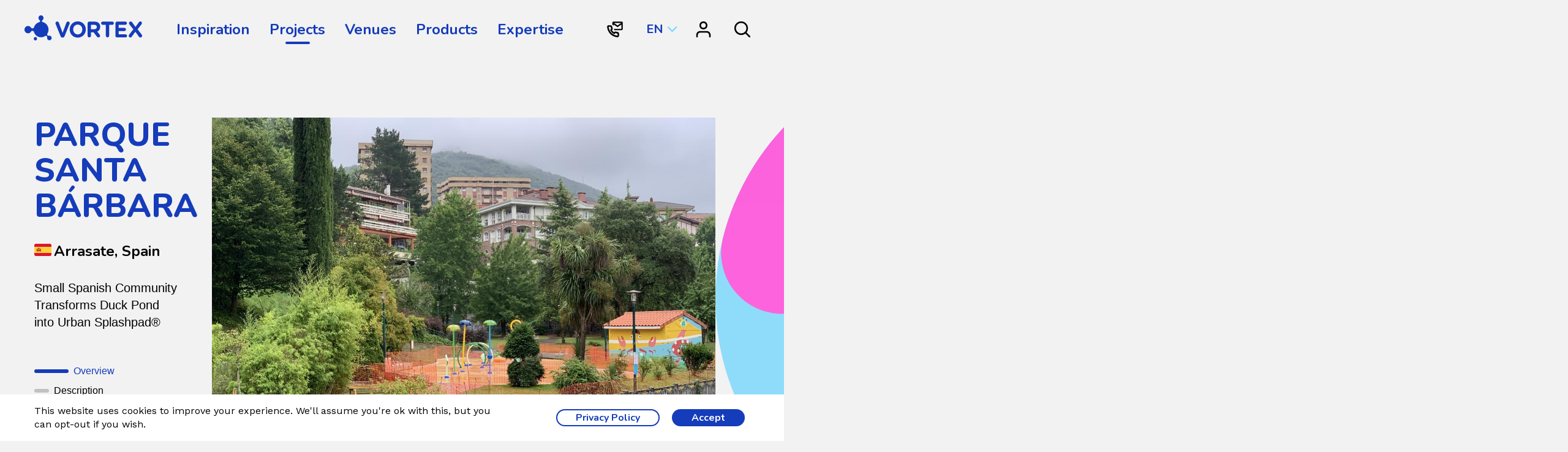

--- FILE ---
content_type: text/html; charset=UTF-8
request_url: https://www.vortex-intl.com/projects/parque-santa-barbara/
body_size: 19935
content:
<!doctype html>
<html lang="en-US" prefix="og: https://ogp.me/ns#">
  <head>
          <!-- Google Tag Manager -->
        <script>(function(w,d,s,l,i){w[l]=w[l]||[];w[l].push({'gtm.start':
        new Date().getTime(),event:'gtm.js'});var f=d.getElementsByTagName(s)[0],
        j=d.createElement(s),dl=l!='dataLayer'?'&l='+l:'';j.async=true;j.src=
        'https://www.googletagmanager.com/gtm.js?id='+i+dl;f.parentNode.insertBefore(j,f);
        })(window,document,'script','dataLayer','GTM-TB8DRSQ');</script>
        <!-- End Google Tag Manager -->
	<!-- Meta Pixel Code -->
<script>
!function(f,b,e,v,n,t,s)
{if(f.fbq)return;n=f.fbq=function(){n.callMethod?
n.callMethod.apply(n,arguments):n.queue.push(arguments)};
if(!f._fbq)f._fbq=n;n.push=n;n

.loaded=!0;n.version='2.0';
n.queue=[];t=b.createElement(e);t.async=!0;
t.src=v;s=b.getElementsByTagName(e)[0];
s.parentNode.insertBefore(t,s)}(window, document,'script',
'https://connect.facebook.net/en_US/fbevents.js');
fbq('init', '530629623138682');
fbq('track', 'PageView');
</script>
<noscript><img height="1" width="1" style="display:none"
src="https://www.facebook.com/tr?id=530629623138682&ev=PageView&noscript=1"
/></noscript>
	<!-- End Meta Pixel Code -->
	<!-- Google tag (gtag.js) --> <script async src="https://www.googletagmanager.com/gtag/js?id=G-69P1CCRW2M"></script> <script> window.dataLayer = window.dataLayer || []; function gtag(){dataLayer.push(argum$
          <meta charset="utf-8">
  <meta http-equiv="x-ua-compatible" content="ie=edge">
  <meta name="viewport" content="width=device-width, initial-scale=1, shrink-to-fit=no">
  <link rel="apple-touch-icon" sizes="180x180" href="https://www.vortex-intl.com/wp-content/themes/vortex/dist/images/favicons/apple-touch-icon_cd72593f.png">
<link rel="icon" type="image/png" sizes="16x16" href="https://www.vortex-intl.com/wp-content/themes/vortex/dist/images/favicons/favicon-16x16_0e1aa525.png">
<link rel="icon" type="image/png" sizes="32x32" href="https://www.vortex-intl.com/wp-content/themes/vortex/dist/images/favicons/favicon-32x32_cf425b0c.png">
<link rel="icon" type="image/png" sizes="192x192" href="https://www.vortex-intl.com/wp-content/themes/vortex/dist/images/favicons/android-chrome-192x192_41cec5c9.png">
<link rel="icon" type="image/png" sizes="512x512" href="https://www.vortex-intl.com/wp-content/themes/vortex/dist/images/favicons/android-chrome-512x512_6ab52ddc.png">
<link rel="manifest" href="https://www.vortex-intl.com/wp-content/themes/vortex/dist/images/favicons/site_b9aa277f.webmanifest">
<link rel="mask-icon" href="https://www.vortex-intl.com/wp-content/themes/vortex/dist/images/favicons/safari-pinned-tab.svg" color="#153cba">
<meta name="msapplication-TileColor" content="#ffffff">
<meta name="theme-color" content="#ffffff">  <script>
    function ready(fn) {
      if (document.readyState != 'loading'){
        fn();
      } else if (document.addEventListener) {
        document.addEventListener('DOMContentLoaded', fn);
      } else {
        document.attachEvent('onreadystatechange', function() {
          if (document.readyState != 'loading')
            fn();
        });
      }
    }

    const i18n = {
        'Back to Product': {
            'en-US' : 'Back to Product',
            'fr-FR' : 'Retour au Produit'
        },
        'Back to Expertise': {
            'en-US' : 'Back to Expertise',
            'fr-FR' : 'Retour à l\'Expertise'
        }
    };

    function __(str) {
        var lang = document.getElementsByTagName('html')[0].getAttribute('lang');
        return i18n[str][lang];
    }

    ready(function() { 

        var classList = document.body.classList;
        var pageClass = '';

        if(classList.contains('single-products')) {
            pageClass = 'products';
        } else if (classList.contains('page-template-page-technologies')) {
            pageClass = 'technologies-page';
        } else if (classList.contains('post-type-archive-expertise')) {
            pageClass = 'expertise-page';
        }

        const currentPage = {
            url: window.location.href,
            class: pageClass
        }

        var vorhistoryJSON = window.localStorage.getItem('vorhistory') || "[]";

        var vorhistory = JSON.parse(vorhistoryJSON);

        if(vorhistory.length === 0 || JSON.stringify(vorhistory[0]) !== JSON.stringify(currentPage)) {
            vorhistory.unshift(currentPage);
        }
        if(vorhistory.length > 2) {
            vorhistory.pop();
        }

        window.localStorage.setItem('vorhistory', JSON.stringify(vorhistory));

        var fromProductToTechnologies = vorhistory[0].class === 'technologies-page' && vorhistory[1].class === 'products';
        var fromExpertisetoTechnologies = vorhistory[0].class === 'technologies-page' && vorhistory[1].class === 'expertise-page';
        
        if(fromProductToTechnologies || fromExpertisetoTechnologies) {
            var elem = document.createElement('a');
            elem.className += 'linkround linkround--blue';
            elem.style.cssText = 'position:fixed;z-index:100;top:110px;right:40px;';
            elem.setAttribute('href', vorhistory[1].url);

            if(fromProductToTechnologies) {
                elem.innerHTML = __("Back to Product");
            }
            if (fromExpertisetoTechnologies) {
                elem.innerHTML = __("Back to Expertise");  
            }

            document.body.appendChild(elem);
        }

        console.log(vorhistory);

    });

</script>
    
    <!-- Global site tag (gtag.js) - Google Analytics -->
    <script async src="https://www.googletagmanager.com/gtag/js?id=UA-10598377-1"></script>
    <script>
    window.dataLayer = window.dataLayer || [];
    function gtag(){dataLayer.push(arguments);}
    gtag('js', new Date());

    gtag('config', 'UA-10598377-1'); </script>
<!-- LinkedIn tag -->
   <script type='text/javascript'>
_linkedin_partner_id = '7017050';
window._linkedin_data_partner_ids = window._linkedin_data_partner_ids || []; window._linkedin_data_partner_ids.push(_linkedin_partner_id);
</script><script type='text/javascript'>
(function(l) {
if (!l){window.lintrk = function(a,b){window.lintrk.q.push([a,b])};
window.lintrk.q=[]}
var s = document.getElementsByTagName('script')[0];
var b = document.createElement('script'); b.type = 'text/javascript';b.async = true; b.src = 'https://snap.licdn.com/li.lms-analytics/insight.min.js';
s.parentNode.insertBefore(b, s);})(window.lintrk); </script> <noscript> <img height='1' width='1' style='display:none;' alt='' src='https://px.ads.linkedin.com/collect/?pid=7017050&fmt=gif' /></noscript>
    
    <link rel="alternate" href="https://www.vortex-intl.com/projects/parque-santa-barbara/" />
<link rel="alternate" hreflang="en" href="https://www.vortex-intl.com/projects/parque-santa-barbara/" />
<link rel="alternate" hreflang="fr" href="https://www.vortex-intl.com/fr/projets/parque-santa-barbara/" />
<link rel="alternate" hreflang="es" href="https://www.vortex-intl.com/es/proyectos/parque-santa-barbara/" />
<link rel="alternate" hreflang="x-default" href="https://www.vortex-intl.com/projects/parque-santa-barbara/" />

<!-- Search Engine Optimization by Rank Math - https://rankmath.com/ -->
<title>Parque Santa Bárbara | From Pond To Splashpad In Spain By Vortex</title>
<meta name="description" content="In Arrasate, Spain, an old duck pond became a sunlit Vortex Splashpad®—an eco-friendly, inclusive space that brings safe, social water play to the community."/>
<meta name="robots" content="follow, index, max-snippet:-1, max-video-preview:-1, max-image-preview:large"/>
<link rel="canonical" href="https://www.vortex-intl.com/projects/parque-santa-barbara/" />
<meta property="og:locale" content="en_US" />
<meta property="og:type" content="article" />
<meta property="og:title" content="Parque Santa Bárbara | From Pond To Splashpad In Spain By Vortex" />
<meta property="og:description" content="In Arrasate, Spain, an old duck pond became a sunlit Vortex Splashpad®—an eco-friendly, inclusive space that brings safe, social water play to the community." />
<meta property="og:url" content="https://www.vortex-intl.com/projects/parque-santa-barbara/" />
<meta property="og:site_name" content="VORTEX" />
<meta property="article:publisher" content="https://www.facebook.com/vortexintl/" />
<meta property="og:updated_time" content="2023-02-28T09:54:50-05:00" />
<meta property="og:image" content="https://www.vortex-intl.com/wp-content/uploads/2021/02/img_6192-1024x768.jpg" />
<meta property="og:image:secure_url" content="https://www.vortex-intl.com/wp-content/uploads/2021/02/img_6192-1024x768.jpg" />
<meta property="og:image:width" content="1024" />
<meta property="og:image:height" content="768" />
<meta property="og:image:alt" content="Vortex Aquatic Structure - Parque Santa Barbara Project" />
<meta property="og:image:type" content="image/jpeg" />
<meta name="twitter:card" content="summary_large_image" />
<meta name="twitter:title" content="Parque Santa Bárbara | From Pond To Splashpad In Spain By Vortex" />
<meta name="twitter:description" content="In Arrasate, Spain, an old duck pond became a sunlit Vortex Splashpad®—an eco-friendly, inclusive space that brings safe, social water play to the community." />
<meta name="twitter:site" content="@VortexINTL" />
<meta name="twitter:creator" content="@VortexINTL" />
<meta name="twitter:image" content="https://www.vortex-intl.com/wp-content/uploads/2021/02/img_6192-1024x768.jpg" />
<script type="application/ld+json" class="rank-math-schema">{"@context":"https://schema.org","@graph":[{"@type":"BreadcrumbList","@id":"https://www.vortex-intl.com/projects/parque-santa-barbara/#breadcrumb","itemListElement":[{"@type":"ListItem","position":"1","item":{"@id":"https://www.vortex-intl.com","name":"VORTEX"}},{"@type":"ListItem","position":"2","item":{"@id":"https://www.vortex-intl.com/projects/","name":"Projects"}},{"@type":"ListItem","position":"3","item":{"@id":"https://www.vortex-intl.com/projects/parque-santa-barbara/","name":"Parque Santa B\u00e1rbara"}}]}]}</script>
<!-- /Rank Math WordPress SEO plugin -->

<link rel='dns-prefetch' href='//cdnjs.cloudflare.com' />
<link rel='dns-prefetch' href='//cdn.jsdelivr.net' />
<link rel='dns-prefetch' href='//ajax.googleapis.com' />
<style id='rank-math-toc-block-style-inline-css' type='text/css'>
.wp-block-rank-math-toc-block nav ol{counter-reset:item}.wp-block-rank-math-toc-block nav ol li{display:block}.wp-block-rank-math-toc-block nav ol li:before{content:counters(item, ".") ". ";counter-increment:item}

</style>
<style id='classic-theme-styles-inline-css' type='text/css'>
/*! This file is auto-generated */
.wp-block-button__link{color:#fff;background-color:#32373c;border-radius:9999px;box-shadow:none;text-decoration:none;padding:calc(.667em + 2px) calc(1.333em + 2px);font-size:1.125em}.wp-block-file__button{background:#32373c;color:#fff;text-decoration:none}
</style>
<style id='global-styles-inline-css' type='text/css'>
body{--wp--preset--color--black: #000000;--wp--preset--color--cyan-bluish-gray: #abb8c3;--wp--preset--color--white: #ffffff;--wp--preset--color--pale-pink: #f78da7;--wp--preset--color--vivid-red: #cf2e2e;--wp--preset--color--luminous-vivid-orange: #ff6900;--wp--preset--color--luminous-vivid-amber: #fcb900;--wp--preset--color--light-green-cyan: #7bdcb5;--wp--preset--color--vivid-green-cyan: #00d084;--wp--preset--color--pale-cyan-blue: #8ed1fc;--wp--preset--color--vivid-cyan-blue: #0693e3;--wp--preset--color--vivid-purple: #9b51e0;--wp--preset--gradient--vivid-cyan-blue-to-vivid-purple: linear-gradient(135deg,rgba(6,147,227,1) 0%,rgb(155,81,224) 100%);--wp--preset--gradient--light-green-cyan-to-vivid-green-cyan: linear-gradient(135deg,rgb(122,220,180) 0%,rgb(0,208,130) 100%);--wp--preset--gradient--luminous-vivid-amber-to-luminous-vivid-orange: linear-gradient(135deg,rgba(252,185,0,1) 0%,rgba(255,105,0,1) 100%);--wp--preset--gradient--luminous-vivid-orange-to-vivid-red: linear-gradient(135deg,rgba(255,105,0,1) 0%,rgb(207,46,46) 100%);--wp--preset--gradient--very-light-gray-to-cyan-bluish-gray: linear-gradient(135deg,rgb(238,238,238) 0%,rgb(169,184,195) 100%);--wp--preset--gradient--cool-to-warm-spectrum: linear-gradient(135deg,rgb(74,234,220) 0%,rgb(151,120,209) 20%,rgb(207,42,186) 40%,rgb(238,44,130) 60%,rgb(251,105,98) 80%,rgb(254,248,76) 100%);--wp--preset--gradient--blush-light-purple: linear-gradient(135deg,rgb(255,206,236) 0%,rgb(152,150,240) 100%);--wp--preset--gradient--blush-bordeaux: linear-gradient(135deg,rgb(254,205,165) 0%,rgb(254,45,45) 50%,rgb(107,0,62) 100%);--wp--preset--gradient--luminous-dusk: linear-gradient(135deg,rgb(255,203,112) 0%,rgb(199,81,192) 50%,rgb(65,88,208) 100%);--wp--preset--gradient--pale-ocean: linear-gradient(135deg,rgb(255,245,203) 0%,rgb(182,227,212) 50%,rgb(51,167,181) 100%);--wp--preset--gradient--electric-grass: linear-gradient(135deg,rgb(202,248,128) 0%,rgb(113,206,126) 100%);--wp--preset--gradient--midnight: linear-gradient(135deg,rgb(2,3,129) 0%,rgb(40,116,252) 100%);--wp--preset--font-size--small: 13px;--wp--preset--font-size--medium: 20px;--wp--preset--font-size--large: 36px;--wp--preset--font-size--x-large: 42px;--wp--preset--spacing--20: 0.44rem;--wp--preset--spacing--30: 0.67rem;--wp--preset--spacing--40: 1rem;--wp--preset--spacing--50: 1.5rem;--wp--preset--spacing--60: 2.25rem;--wp--preset--spacing--70: 3.38rem;--wp--preset--spacing--80: 5.06rem;--wp--preset--shadow--natural: 6px 6px 9px rgba(0, 0, 0, 0.2);--wp--preset--shadow--deep: 12px 12px 50px rgba(0, 0, 0, 0.4);--wp--preset--shadow--sharp: 6px 6px 0px rgba(0, 0, 0, 0.2);--wp--preset--shadow--outlined: 6px 6px 0px -3px rgba(255, 255, 255, 1), 6px 6px rgba(0, 0, 0, 1);--wp--preset--shadow--crisp: 6px 6px 0px rgba(0, 0, 0, 1);}:where(.is-layout-flex){gap: 0.5em;}:where(.is-layout-grid){gap: 0.5em;}body .is-layout-flow > .alignleft{float: left;margin-inline-start: 0;margin-inline-end: 2em;}body .is-layout-flow > .alignright{float: right;margin-inline-start: 2em;margin-inline-end: 0;}body .is-layout-flow > .aligncenter{margin-left: auto !important;margin-right: auto !important;}body .is-layout-constrained > .alignleft{float: left;margin-inline-start: 0;margin-inline-end: 2em;}body .is-layout-constrained > .alignright{float: right;margin-inline-start: 2em;margin-inline-end: 0;}body .is-layout-constrained > .aligncenter{margin-left: auto !important;margin-right: auto !important;}body .is-layout-constrained > :where(:not(.alignleft):not(.alignright):not(.alignfull)){max-width: var(--wp--style--global--content-size);margin-left: auto !important;margin-right: auto !important;}body .is-layout-constrained > .alignwide{max-width: var(--wp--style--global--wide-size);}body .is-layout-flex{display: flex;}body .is-layout-flex{flex-wrap: wrap;align-items: center;}body .is-layout-flex > *{margin: 0;}body .is-layout-grid{display: grid;}body .is-layout-grid > *{margin: 0;}:where(.wp-block-columns.is-layout-flex){gap: 2em;}:where(.wp-block-columns.is-layout-grid){gap: 2em;}:where(.wp-block-post-template.is-layout-flex){gap: 1.25em;}:where(.wp-block-post-template.is-layout-grid){gap: 1.25em;}.has-black-color{color: var(--wp--preset--color--black) !important;}.has-cyan-bluish-gray-color{color: var(--wp--preset--color--cyan-bluish-gray) !important;}.has-white-color{color: var(--wp--preset--color--white) !important;}.has-pale-pink-color{color: var(--wp--preset--color--pale-pink) !important;}.has-vivid-red-color{color: var(--wp--preset--color--vivid-red) !important;}.has-luminous-vivid-orange-color{color: var(--wp--preset--color--luminous-vivid-orange) !important;}.has-luminous-vivid-amber-color{color: var(--wp--preset--color--luminous-vivid-amber) !important;}.has-light-green-cyan-color{color: var(--wp--preset--color--light-green-cyan) !important;}.has-vivid-green-cyan-color{color: var(--wp--preset--color--vivid-green-cyan) !important;}.has-pale-cyan-blue-color{color: var(--wp--preset--color--pale-cyan-blue) !important;}.has-vivid-cyan-blue-color{color: var(--wp--preset--color--vivid-cyan-blue) !important;}.has-vivid-purple-color{color: var(--wp--preset--color--vivid-purple) !important;}.has-black-background-color{background-color: var(--wp--preset--color--black) !important;}.has-cyan-bluish-gray-background-color{background-color: var(--wp--preset--color--cyan-bluish-gray) !important;}.has-white-background-color{background-color: var(--wp--preset--color--white) !important;}.has-pale-pink-background-color{background-color: var(--wp--preset--color--pale-pink) !important;}.has-vivid-red-background-color{background-color: var(--wp--preset--color--vivid-red) !important;}.has-luminous-vivid-orange-background-color{background-color: var(--wp--preset--color--luminous-vivid-orange) !important;}.has-luminous-vivid-amber-background-color{background-color: var(--wp--preset--color--luminous-vivid-amber) !important;}.has-light-green-cyan-background-color{background-color: var(--wp--preset--color--light-green-cyan) !important;}.has-vivid-green-cyan-background-color{background-color: var(--wp--preset--color--vivid-green-cyan) !important;}.has-pale-cyan-blue-background-color{background-color: var(--wp--preset--color--pale-cyan-blue) !important;}.has-vivid-cyan-blue-background-color{background-color: var(--wp--preset--color--vivid-cyan-blue) !important;}.has-vivid-purple-background-color{background-color: var(--wp--preset--color--vivid-purple) !important;}.has-black-border-color{border-color: var(--wp--preset--color--black) !important;}.has-cyan-bluish-gray-border-color{border-color: var(--wp--preset--color--cyan-bluish-gray) !important;}.has-white-border-color{border-color: var(--wp--preset--color--white) !important;}.has-pale-pink-border-color{border-color: var(--wp--preset--color--pale-pink) !important;}.has-vivid-red-border-color{border-color: var(--wp--preset--color--vivid-red) !important;}.has-luminous-vivid-orange-border-color{border-color: var(--wp--preset--color--luminous-vivid-orange) !important;}.has-luminous-vivid-amber-border-color{border-color: var(--wp--preset--color--luminous-vivid-amber) !important;}.has-light-green-cyan-border-color{border-color: var(--wp--preset--color--light-green-cyan) !important;}.has-vivid-green-cyan-border-color{border-color: var(--wp--preset--color--vivid-green-cyan) !important;}.has-pale-cyan-blue-border-color{border-color: var(--wp--preset--color--pale-cyan-blue) !important;}.has-vivid-cyan-blue-border-color{border-color: var(--wp--preset--color--vivid-cyan-blue) !important;}.has-vivid-purple-border-color{border-color: var(--wp--preset--color--vivid-purple) !important;}.has-vivid-cyan-blue-to-vivid-purple-gradient-background{background: var(--wp--preset--gradient--vivid-cyan-blue-to-vivid-purple) !important;}.has-light-green-cyan-to-vivid-green-cyan-gradient-background{background: var(--wp--preset--gradient--light-green-cyan-to-vivid-green-cyan) !important;}.has-luminous-vivid-amber-to-luminous-vivid-orange-gradient-background{background: var(--wp--preset--gradient--luminous-vivid-amber-to-luminous-vivid-orange) !important;}.has-luminous-vivid-orange-to-vivid-red-gradient-background{background: var(--wp--preset--gradient--luminous-vivid-orange-to-vivid-red) !important;}.has-very-light-gray-to-cyan-bluish-gray-gradient-background{background: var(--wp--preset--gradient--very-light-gray-to-cyan-bluish-gray) !important;}.has-cool-to-warm-spectrum-gradient-background{background: var(--wp--preset--gradient--cool-to-warm-spectrum) !important;}.has-blush-light-purple-gradient-background{background: var(--wp--preset--gradient--blush-light-purple) !important;}.has-blush-bordeaux-gradient-background{background: var(--wp--preset--gradient--blush-bordeaux) !important;}.has-luminous-dusk-gradient-background{background: var(--wp--preset--gradient--luminous-dusk) !important;}.has-pale-ocean-gradient-background{background: var(--wp--preset--gradient--pale-ocean) !important;}.has-electric-grass-gradient-background{background: var(--wp--preset--gradient--electric-grass) !important;}.has-midnight-gradient-background{background: var(--wp--preset--gradient--midnight) !important;}.has-small-font-size{font-size: var(--wp--preset--font-size--small) !important;}.has-medium-font-size{font-size: var(--wp--preset--font-size--medium) !important;}.has-large-font-size{font-size: var(--wp--preset--font-size--large) !important;}.has-x-large-font-size{font-size: var(--wp--preset--font-size--x-large) !important;}
.wp-block-navigation a:where(:not(.wp-element-button)){color: inherit;}
:where(.wp-block-post-template.is-layout-flex){gap: 1.25em;}:where(.wp-block-post-template.is-layout-grid){gap: 1.25em;}
:where(.wp-block-columns.is-layout-flex){gap: 2em;}:where(.wp-block-columns.is-layout-grid){gap: 2em;}
.wp-block-pullquote{font-size: 1.5em;line-height: 1.6;}
</style>
<link rel='stylesheet' id='owl.carousel/css/main-css' href='//cdnjs.cloudflare.com/ajax/libs/OwlCarousel2/2.3.4/assets/owl.carousel.min.css' type='text/css' media='' />
<link rel='stylesheet' id='owl.carousel/css/default-css' href='//cdnjs.cloudflare.com/ajax/libs/OwlCarousel2/2.3.4/assets/owl.theme.default.css' type='text/css' media='' />
<link rel='stylesheet' id='lightagallery/css/main-css' href='//cdnjs.cloudflare.com/ajax/libs/lightgallery/1.6.12/css/lightgallery.min.css' type='text/css' media='' />
<link rel='stylesheet' id='mediaelement-css' href='https://www.vortex-intl.com/wp-includes/js/mediaelement/mediaelementplayer-legacy.min.css?ver=4.2.17' type='text/css' media='all' />
<link rel='stylesheet' id='wp-mediaelement-css' href='https://www.vortex-intl.com/wp-includes/js/mediaelement/wp-mediaelement.min.css?ver=6.3.1' type='text/css' media='all' />
<link rel='stylesheet' id='sage/main-vid.css-css' href='https://www.vortex-intl.com/wp-content/themes/vortex/dist/styles/main_4d2020b1.css' type='text/css' media='all' />
<script type='text/javascript' src='https://cdnjs.cloudflare.com/ajax/libs/jquery/3.4.1/jquery.min.js?ver=3.4.1' id='jquery-js'></script>
<script type='text/javascript' src='//cdnjs.cloudflare.com/ajax/libs/OwlCarousel2/2.3.4/owl.carousel.min.js' id='owl.carousel/js/main-js'></script>
<script type='text/javascript' src='//cdn.jsdelivr.net/npm/isotope-layout@3/dist/isotope.pkgd.js' id='isotope/js/main-js'></script>
<script type='text/javascript' src='//cdn.jsdelivr.net/npm/isotope-packery@2/packery-mode.pkgd.js' id='isotope/js/packery-js'></script>
<script type='text/javascript' src='//cdn.jsdelivr.net/npm/isotope-masonry-horizontal@2/masonry-horizontal.js' id='isotope/js/masonry-horizontal-js'></script>
<script type='text/javascript' src='//ajax.googleapis.com/ajax/libs/jqueryui/1.9.2/jquery-ui.min.js' id='jquery-ui-js'></script>
<script type='text/javascript' src='//cdnjs.cloudflare.com/ajax/libs/jquery.selectboxit/3.8.0/jquery.selectBoxIt.min.js' id='selectboxit/js/main-js'></script>
<script type='text/javascript' src='https://cdnjs.cloudflare.com/ajax/libs/enquire.js/2.1.6/enquire.min.js' id='enquire-js-js'></script>
<script type='text/javascript' src='//cdnjs.cloudflare.com/ajax/libs/Sly/1.6.1/sly.min.js' id='sly/js/main-js'></script>
<script type='text/javascript' src='//cdnjs.cloudflare.com/ajax/libs/lightgallery/1.6.12/js/lightgallery-all.min.js' id='lightagallery/js/main-js'></script>

<script type="text/javascript">
    (function(c,l,a,r,i,t,y){
        c[a]=c[a]||function(){(c[a].q=c[a].q||[]).push(arguments)};
        t=l.createElement(r);t.async=1;t.src="https://www.clarity.ms/tag/"+i;
        y=l.getElementsByTagName(r)[0];y.parentNode.insertBefore(t,y);
    })(window, document, "clarity", "script", "sxb34vmbu8");
</script><style>
    .project-box {
        border: 1px solid #ddd;
        border-radius: 8px;
        padding: 20px;
        margin: 20px 0;
        background: #fff;
        box-shadow: 0 2px 5px rgba(0,0,0,0.1);
        transition: transform 0.3s ease, box-shadow 0.3s ease;
        display: inline-block;
        vertical-align: top;
        box-sizing: border-box;
    }
    
    .project-box:hover {
        transform: translateY(-2px);
        box-shadow: 0 4px 15px rgba(0,0,0,0.15);
    }
    
    /* Width Varianten */
    .project-width-full {
        width: 100%;
        display: block;
    }
    
    .project-width-half {
        width: calc(50% - 10px);
        margin-right: 20px;
    }
    
    .project-width-third {
        width: calc(33.333% - 14px);
        margin-right: 20px;
    }
    
    /* Letztes Element in Reihe ohne margin-right */
    .project-width-half:nth-child(2n),
    .project-width-third:nth-child(3n) {
        margin-right: 0;
    }
    
    /* Responsive Anpassungen */
    @media (max-width: 768px) {
        .project-width-half,
        .project-width-third {
            width: 100%;
            margin-right: 0;
            display: block;
        }
    }
    
    .project-title {
        margin: 0 0 10px 0;
        font-size: 1.4em;
        line-height: 1.3;
    }
    
    .project-title a {
        color: #333;
        text-decoration: none;
        transition: color 0.3s ease;
    }
    
    .project-title a:hover {
        color: #0073aa;
        text-decoration: underline;
    }
    
    .project-location {
        color: #666;
        font-size: 0.9em;
        margin-bottom: 15px;
        padding-bottom: 10px;
        border-bottom: 1px solid #eee;
        font-weight: 500;
    }
    
    .project-location:before {
        content: "";
        background-image: url("https://www.vortex-intl.com/wp-content/themes/vortex/dist/images/flags/US_34885271.svg");
        background-size: contain;
        background-repeat: no-repeat;
        background-position: center;
        display: inline-block;
        width: 20px;
        height: 15px;
        margin-right: 8px;
        vertical-align: middle;
    }
    
    .project-image {
        margin-top: 15px;
        overflow: hidden;
        border-radius: 5px;
    }
    
    .project-image img {
        width: 100%;
        height: 400px;
        object-fit: cover;
        display: block;
    }
    </style>		<script>
			document.documentElement.className = document.documentElement.className.replace('no-js', 'js');
		</script>
				<style>
			.no-js img.lazyload {
				display: none;
			}

			figure.wp-block-image img.lazyloading {
				min-width: 150px;
			}

						.lazyload, .lazyloading {
				opacity: 0;
			}

			.lazyloaded {
				opacity: 1;
				transition: opacity 400ms;
				transition-delay: 0ms;
			}

					</style>
		<link rel="icon" href="https://www.vortex-intl.com/wp-content/uploads/2025/02/inserted/vortex_flavicon.png" sizes="32x32" />
<link rel="icon" href="https://www.vortex-intl.com/wp-content/uploads/2025/02/inserted/vortex_flavicon.png" sizes="192x192" />
<link rel="apple-touch-icon" href="https://www.vortex-intl.com/wp-content/uploads/2025/02/inserted/vortex_flavicon.png" />
<meta name="msapplication-TileImage" content="https://www.vortex-intl.com/wp-content/uploads/2025/02/inserted/vortex_flavicon.png" />
		<style type="text/css" id="wp-custom-css">
			.login_block h1 {
	padding: 0 0 2rem;
	font-size: 3rem;
}

.page-template-flexible h1 {
	padding: 0;
	font-size: 3rem;
}

.page-template-full-width .wysiwyg-content ul,
.full-width-location .wysiwyg-content ul {
	list-style: circle;
	list-style: inside;
	font-size: 1.3rem !important;
	margin-top: 1rem;
}

.page-template-full-width h1,
.full-width-location h1 {
	padding-bottom: 1rem !important;
}

.full-width-location h1 {
	padding-top: 0;
}

.full-width-location > .hero-image {
	opacity: 0.6 !important;
}

.page-template-full-width h2,
.full-width-location h2 {
	padding-top: 2rem;
}

.full-width-location main {
	margin-top: 0;
}

.full-width-location .cta-div {
	margin-left: 0;
}

.full-width-location .cta-capsule_title {
	padding-top: 0;
}

@media only screen and (min-width: 48em) {
	.big-h2 {
		 font-size: 5rem;
	}
}		</style>
		          <script type="application/ld+json">
        {
            "@context": "https://schema.org",
            "@type": "Organization",
            "name": "Vortex Aquatic Structures International Inc",
            "url": "https://www.vortex-intl.com/",
            "logo": "https://www.vortex-intl.com/wp-content/themes/vortex/resources/assets/images/schema/schema-organization-logo400x400.jpg",
            "alternateName": "Vortex International Canada",
            "sameAs": [
                "https://twitter.com/VortexINTL",
                "https://www.facebook.com/vortexintl",
                "https://www.linkedin.com/company/vortex-aquatic-structures-international/"
            ],
            "contactPoint": [
                {
                    "@type": "ContactPoint",
                    "telephone": "+1-877-586-7839",
                    "contactType": "sales",
                    "email": "info@vortex-intl.com",
                    "areaServed": [
                        "CA",
                        "US",
                        "SP"
                    ],
                    "availableLanguage": [
                        "fr",
                        "en",
                        "sp"
                    ]
                }
            ]
        }
        </script>
        </head>
    <body style="background-color: #f2f2f2;" class="projects-template-default single single-projects postid-95885 header-theme-dark sp-easy-accordion-enabled parque-santa-barbara app-data index-data singular-data single-data single-projects-data single-projects-parque-santa-barbara-data">
            <!-- Google Tag Manager (noscript) -->
        <noscript><iframe src="https://www.googletagmanager.com/ns.html?id=GTM-TB8DRSQ"
        height="0" width="0" style="display:none;visibility:hidden"></iframe></noscript>
        <!-- End Google Tag Manager (noscript) -->
            <div class="bg-shape bg-shape-0" data-bg-shape-y="0">
	 <svg width="800" height="800" xmlns="http://www.w3.org/2000/svg">
		 <g stroke-width="200" fill="none" fill-rule="evenodd" stroke-linecap="round" stroke-linejoin="round">
			 <circle stroke="#979797" stroke-width="0" cx="400" cy="400" r="400"/>
			 <path class="shape-1-path" d="M375.594488,90.9465786 C215.794137,103.391641 90,237.005423 90,400 C90,571.208272 228.791728,710 400,710 L400,710 C571.208272,710 710,571.208272 710,400 C710,228.791728 571.208272,90 400,90" stroke="#000" stroke-width="180" stroke-linecap="round"/>
			 <path class="shape-2-path" d="M375.594488,90.9465786 C215.794137,103.391641 90,237.005423 90,400 C90,571.208272 228.791728,710 400,710 L400,710 C571.208272,710 710,571.208272 710,400 C710,228.791728 571.208272,90 400,90" stroke="#000" stroke-width="180" stroke-linecap="round"/>
		 </g>
	</svg>
</div>

<div class="bg-shape bg-shape-3" data-bg-shape-y="0.3">
	 <svg width="692" height="1183" xmlns="http://www.w3.org/2000/svg">
		 <g stroke-width="200" fill="none" fill-rule="evenodd" stroke-linecap="round" stroke-linejoin="round">
			 <path class="shape-1-path" d="M100.5 100.5c0 271.172 219.828 491 491 491" stroke="#6ED4FC"/>
			 <path class="shape-2-path" d="M100.5 1082.5c0-271.172 219.828-491 491-491" stroke="#FFE000"/>
		 </g>
	</svg>
</div>

<div class="bg-shape bg-shape-4" data-bg-shape-y="0.5">
	 <svg width="800" height="800" xmlns="http://www.w3.org/2000/svg">
		 <g stroke-width="200" fill="none" fill-rule="evenodd" stroke-linecap="round" stroke-linejoin="round">
			 <circle stroke="#979797" stroke-width="0" cx="400" cy="400" r="400"/>
			 <path class="shape-1-path" d="M375.594488,90.9465786 C215.794137,103.391641 90,237.005423 90,400 C90,571.208272 228.791728,710 400,710 L400,710 C571.208272,710 710,571.208272 710,400 C710,228.791728 571.208272,90 400,90" stroke="#000" stroke-width="180" stroke-linecap="round"/>
			 <path class="shape-2-path" d="M375.594488,90.9465786 C215.794137,103.391641 90,237.005423 90,400 C90,571.208272 228.791728,710 400,710 L400,710 C571.208272,710 710,571.208272 710,400 C710,228.791728 571.208272,90 400,90" stroke="#000" stroke-width="180" stroke-linecap="round"/>
		 </g>
	</svg>
</div>

<div class="bg-shape bg-shape-2" data-bg-shape-y="0.65">
	<svg class="shape-1" width="800" height="800" xmlns="http://www.w3.org/2000/svg">
		<g stroke-width="200" fill="none" fill-rule="evenodd" stroke-linecap="round" stroke-linejoin="round">
			<circle stroke="#979797" stroke-width="0" cx="400" cy="400" r="400"/>
			<path class="shape-1-path" d="M375.594488,90.9465786 C215.794137,103.391641 90,237.005423 90,400 C90,571.208272 228.791728,710 400,710 L400,710 C571.208272,710 710,571.208272 710,400 C710,228.791728 571.208272,90 400,90" stroke="#000" stroke-width="180" stroke-linecap="round"/>
		</g>
	</svg>
	<svg class="shape-2" width="800" height="800" xmlns="http://www.w3.org/2000/svg">
		<g stroke-width="200" fill="none" fill-rule="evenodd" stroke-linecap="round" stroke-linejoin="round">
			<circle stroke="#979797" stroke-width="0" cx="400" cy="400" r="400"/>
			<path class="shape-2-path" d="M375.594488,90.9465786 C215.794137,103.391641 90,237.005423 90,400 C90,571.208272 228.791728,710 400,710 L400,710 C571.208272,710 710,571.208272 710,400 C710,228.791728 571.208272,90 400,90" stroke="#000" stroke-width="180" stroke-linecap="round"/>
		</g>
	</svg>
</div>

<div class="bg-shape bg-shape-5" data-bg-shape-y="0.8">
	<svg width="837" height="2147" xmlns="http://www.w3.org/2000/svg">
		<g stroke-width="200" fill="none" fill-rule="evenodd" stroke-linecap="round" stroke-linejoin="round">
			<path class="shape-1-path" d="M696.675 2046.125C347.142 1855.736 74.11 1385.981 102.477 976.64c28.367-409.342 312.327-801.453 634.227-875.81" stroke="#FFE000"/>
			<path class="shape-2-path" d="M592.642 510.5c-271.172 0-491 219.828-491 491s219.828 491 491 491" stroke="#FF33D4"/>
		</g>
	</svg>
</div>
        <header class="banner">
  <div class="navs-container">
    <div class="desktop-nav">
      <a class="link brand" href="https://www.vortex-intl.com/">
        <span class="visually-hidden">Vortex</span>
        <svg class="logo" viewBox="0 0 192 41" aria-hidden="true">
          <use xlink:href="https://www.vortex-intl.com/wp-content/themes/vortex/dist/images/svg_map_68028944.svg#vortex-logo" />
        </svg>
      </a>
      <nav class="nav-primary">
                  <div id="desktop-nav" class="menu-primary-menu-container"><ul id="desk-nav-primary" class="nav"><li id="menu-item-4958" class="menu-item menu-item-type-post_type menu-item-object-page menu-item-4958"><a href="https://www.vortex-intl.com/inspiration/">Inspiration</a></li>
<li id="menu-item-29081" class="menu-item menu-item-type-custom menu-item-object-custom menu-item-has-children menu-item-29081 current-menu-item"><a href="/projects/">Projects</a>
<ul class="sub-menu">
	<li id="menu-item-29648" class="menu-item menu-item-type-custom menu-item-object-custom menu-item-29648 current-menu-item"><a href="/projects/?venues_cat=aquatic-center&#038;continent"><div class="menu-item-inner"><img width="150" height="150" class="menu-item-image lazyload" data-src="https://www.vortex-intl.com/wp-content/uploads/2019/10/aquatic_center3-2-150x150.png" src="[data-uri]" style="--smush-placeholder-width: 150px; --smush-placeholder-aspect-ratio: 150/150;" /><noscript><img width="150" height="150" class="menu-item-image lazyload" data-src="https://www.vortex-intl.com/wp-content/uploads/2019/10/aquatic_center3-2-150x150.png" src="[data-uri]" style="--smush-placeholder-width: 150px; --smush-placeholder-aspect-ratio: 150/150;" /><noscript><img width="150" height="150" class="menu-item-image lazyload" data-src="https://www.vortex-intl.com/wp-content/uploads/2019/10/aquatic_center3-2-150x150.png" src="[data-uri]" style="--smush-placeholder-width: 150px; --smush-placeholder-aspect-ratio: 150/150;" /><noscript><img width="150" height="150" class="menu-item-image lazyload" data-src="https://www.vortex-intl.com/wp-content/uploads/2019/10/aquatic_center3-2-150x150.png" src="[data-uri]" style="--smush-placeholder-width: 150px; --smush-placeholder-aspect-ratio: 150/150;" /><noscript><img width="150" height="150" class="menu-item-image" src="https://www.vortex-intl.com/wp-content/uploads/2019/10/aquatic_center3-2-150x150.png" /></noscript></noscript></noscript></noscript><span class="menu-item-text-container"><span class="menu-item-text">Aquatic Centers</span></span></div></a></li>
	<li id="menu-item-29649" class="menu-item menu-item-type-custom menu-item-object-custom menu-item-29649 current-menu-item"><a href="/projects/?venues_cat=campground&#038;continent"><div class="menu-item-inner"><img width="150" height="150" class="menu-item-image lazyload" data-src="https://www.vortex-intl.com/wp-content/uploads/2019/09/hotels_resorts2-150x150.jpg" src="[data-uri]" style="--smush-placeholder-width: 150px; --smush-placeholder-aspect-ratio: 150/150;" /><noscript><img width="150" height="150" class="menu-item-image lazyload" data-src="https://www.vortex-intl.com/wp-content/uploads/2019/09/hotels_resorts2-150x150.jpg" src="[data-uri]" style="--smush-placeholder-width: 150px; --smush-placeholder-aspect-ratio: 150/150;" /><noscript><img width="150" height="150" class="menu-item-image" src="https://www.vortex-intl.com/wp-content/uploads/2019/09/hotels_resorts2-150x150.jpg" /></noscript></noscript><span class="menu-item-text-container"><span class="menu-item-text">Campgrounds</span></span></div></a></li>
	<li id="menu-item-29650" class="menu-item menu-item-type-custom menu-item-object-custom menu-item-29650 current-menu-item"><a href="/projects/?venues_cat=hotel-and-resort&#038;continent"><div class="menu-item-inner"><img width="150" height="150" class="menu-item-image lazyload" data-src="https://www.vortex-intl.com/wp-content/uploads/2019/09/hotels_resorts2-1-150x150.jpg" src="[data-uri]" style="--smush-placeholder-width: 150px; --smush-placeholder-aspect-ratio: 150/150;" /><noscript><img width="150" height="150" class="menu-item-image lazyload" data-src="https://www.vortex-intl.com/wp-content/uploads/2019/09/hotels_resorts2-1-150x150.jpg" src="[data-uri]" style="--smush-placeholder-width: 150px; --smush-placeholder-aspect-ratio: 150/150;" /><noscript><img width="150" height="150" class="menu-item-image lazyload" data-src="https://www.vortex-intl.com/wp-content/uploads/2019/09/hotels_resorts2-1-150x150.jpg" src="[data-uri]" style="--smush-placeholder-width: 150px; --smush-placeholder-aspect-ratio: 150/150;" /><noscript><img width="150" height="150" class="menu-item-image lazyload" data-src="https://www.vortex-intl.com/wp-content/uploads/2019/09/hotels_resorts2-1-150x150.jpg" src="[data-uri]" style="--smush-placeholder-width: 150px; --smush-placeholder-aspect-ratio: 150/150;" /><noscript><img width="150" height="150" class="menu-item-image" src="https://www.vortex-intl.com/wp-content/uploads/2019/09/hotels_resorts2-1-150x150.jpg" /></noscript></noscript></noscript></noscript><span class="menu-item-text-container"><span class="menu-item-text">Hotels &#038; Resorts</span></span></div></a></li>
	<li id="menu-item-29651" class="menu-item menu-item-type-custom menu-item-object-custom menu-item-29651 current-menu-item"><a href="/projects/?venues_cat=park&#038;continent"><div class="menu-item-inner"><img width="150" height="150" class="menu-item-image lazyload" data-src="https://www.vortex-intl.com/wp-content/uploads/2019/11/header_parks3-9-150x150.png" src="[data-uri]" style="--smush-placeholder-width: 150px; --smush-placeholder-aspect-ratio: 150/150;" /><noscript><img width="150" height="150" class="menu-item-image lazyload" data-src="https://www.vortex-intl.com/wp-content/uploads/2019/11/header_parks3-9-150x150.png" src="[data-uri]" style="--smush-placeholder-width: 150px; --smush-placeholder-aspect-ratio: 150/150;" /><noscript><img width="150" height="150" class="menu-item-image lazyload" data-src="https://www.vortex-intl.com/wp-content/uploads/2019/11/header_parks3-9-150x150.png" src="[data-uri]" style="--smush-placeholder-width: 150px; --smush-placeholder-aspect-ratio: 150/150;" /><noscript><img width="150" height="150" class="menu-item-image lazyload" data-src="https://www.vortex-intl.com/wp-content/uploads/2019/11/header_parks3-9-150x150.png" src="[data-uri]" style="--smush-placeholder-width: 150px; --smush-placeholder-aspect-ratio: 150/150;" /><noscript><img width="150" height="150" class="menu-item-image" src="https://www.vortex-intl.com/wp-content/uploads/2019/11/header_parks3-9-150x150.png" /></noscript></noscript></noscript></noscript><span class="menu-item-text-container"><span class="menu-item-text">Parks</span></span></div></a></li>
	<li id="menu-item-29652" class="menu-item menu-item-type-custom menu-item-object-custom menu-item-29652 current-menu-item"><a href="/projects/?venues_cat=special-project&#038;continent"><div class="menu-item-inner"><img width="150" height="150" class="menu-item-image lazyload" data-src="https://www.vortex-intl.com/wp-content/uploads/2019/11/special_prjects_header-1-150x150.jpg" src="[data-uri]" style="--smush-placeholder-width: 150px; --smush-placeholder-aspect-ratio: 150/150;" /><noscript><img width="150" height="150" class="menu-item-image lazyload" data-src="https://www.vortex-intl.com/wp-content/uploads/2019/11/special_prjects_header-1-150x150.jpg" src="[data-uri]" style="--smush-placeholder-width: 150px; --smush-placeholder-aspect-ratio: 150/150;" /><noscript><img width="150" height="150" class="menu-item-image lazyload" data-src="https://www.vortex-intl.com/wp-content/uploads/2019/11/special_prjects_header-1-150x150.jpg" src="[data-uri]" style="--smush-placeholder-width: 150px; --smush-placeholder-aspect-ratio: 150/150;" /><noscript><img width="150" height="150" class="menu-item-image lazyload" data-src="https://www.vortex-intl.com/wp-content/uploads/2019/11/special_prjects_header-1-150x150.jpg" src="[data-uri]" style="--smush-placeholder-width: 150px; --smush-placeholder-aspect-ratio: 150/150;" /><noscript><img width="150" height="150" class="menu-item-image" src="https://www.vortex-intl.com/wp-content/uploads/2019/11/special_prjects_header-1-150x150.jpg" /></noscript></noscript></noscript></noscript><span class="menu-item-text-container"><span class="menu-item-text">Special Projects</span></span></div></a></li>
	<li id="menu-item-29653" class="menu-item menu-item-type-custom menu-item-object-custom menu-item-29653 current-menu-item"><a href="/projects/?venues_cat=waterpark-amusement-park&#038;continent"><div class="menu-item-inner"><img width="150" height="150" class="menu-item-image lazyload" data-src="https://www.vortex-intl.com/wp-content/uploads/2019/10/4-prj_tommygarrottaquaticsfacility_2017-14-2-150x150.jpg" src="[data-uri]" style="--smush-placeholder-width: 150px; --smush-placeholder-aspect-ratio: 150/150;" /><noscript><img width="150" height="150" class="menu-item-image lazyload" data-src="https://www.vortex-intl.com/wp-content/uploads/2019/10/4-prj_tommygarrottaquaticsfacility_2017-14-2-150x150.jpg" src="[data-uri]" style="--smush-placeholder-width: 150px; --smush-placeholder-aspect-ratio: 150/150;" /><noscript><img width="150" height="150" class="menu-item-image" src="https://www.vortex-intl.com/wp-content/uploads/2019/10/4-prj_tommygarrottaquaticsfacility_2017-14-2-150x150.jpg" /></noscript></noscript><span class="menu-item-text-container"><span class="menu-item-text">Waterparks &#038; Amusement Parks</span></span></div></a></li>
</ul>
</li>
<li id="menu-item-674" class="menu-item menu-item-type-post_type menu-item-object-page menu-item-has-children menu-item-674"><a href="https://www.vortex-intl.com/venues/">Venues</a>
<ul class="sub-menu">
	<li id="menu-item-29618" class="menu-item menu-item-type-custom menu-item-object-custom menu-item-29618"><a href="/venues/municipal-parks/"><div class="menu-item-inner"><img width="150" height="150" class="menu-item-image lazyload" data-src="https://www.vortex-intl.com/wp-content/uploads/2019/11/header_parks3-9-150x150.png" src="[data-uri]" style="--smush-placeholder-width: 150px; --smush-placeholder-aspect-ratio: 150/150;" /><noscript><img width="150" height="150" class="menu-item-image lazyload" data-src="https://www.vortex-intl.com/wp-content/uploads/2019/11/header_parks3-9-150x150.png" src="[data-uri]" style="--smush-placeholder-width: 150px; --smush-placeholder-aspect-ratio: 150/150;" /><noscript><img width="150" height="150" class="menu-item-image lazyload" data-src="https://www.vortex-intl.com/wp-content/uploads/2019/11/header_parks3-9-150x150.png" src="[data-uri]" style="--smush-placeholder-width: 150px; --smush-placeholder-aspect-ratio: 150/150;" /><noscript><img width="150" height="150" class="menu-item-image lazyload" data-src="https://www.vortex-intl.com/wp-content/uploads/2019/11/header_parks3-9-150x150.png" src="[data-uri]" style="--smush-placeholder-width: 150px; --smush-placeholder-aspect-ratio: 150/150;" /><noscript><img width="150" height="150" class="menu-item-image" src="https://www.vortex-intl.com/wp-content/uploads/2019/11/header_parks3-9-150x150.png" /></noscript></noscript></noscript></noscript><span class="menu-item-text-container"><span class="menu-item-text">Parks</span></span></div></a></li>
	<li id="menu-item-29619" class="menu-item menu-item-type-custom menu-item-object-custom menu-item-29619"><a href="/venues/community-aquatic-centers/"><div class="menu-item-inner"><img width="150" height="150" class="menu-item-image lazyload" data-src="https://www.vortex-intl.com/wp-content/uploads/2019/10/aquatic_center3-2-150x150.png" src="[data-uri]" style="--smush-placeholder-width: 150px; --smush-placeholder-aspect-ratio: 150/150;" /><noscript><img width="150" height="150" class="menu-item-image lazyload" data-src="https://www.vortex-intl.com/wp-content/uploads/2019/10/aquatic_center3-2-150x150.png" src="[data-uri]" style="--smush-placeholder-width: 150px; --smush-placeholder-aspect-ratio: 150/150;" /><noscript><img width="150" height="150" class="menu-item-image lazyload" data-src="https://www.vortex-intl.com/wp-content/uploads/2019/10/aquatic_center3-2-150x150.png" src="[data-uri]" style="--smush-placeholder-width: 150px; --smush-placeholder-aspect-ratio: 150/150;" /><noscript><img width="150" height="150" class="menu-item-image lazyload" data-src="https://www.vortex-intl.com/wp-content/uploads/2019/10/aquatic_center3-2-150x150.png" src="[data-uri]" style="--smush-placeholder-width: 150px; --smush-placeholder-aspect-ratio: 150/150;" /><noscript><img width="150" height="150" class="menu-item-image" src="https://www.vortex-intl.com/wp-content/uploads/2019/10/aquatic_center3-2-150x150.png" /></noscript></noscript></noscript></noscript><span class="menu-item-text-container"><span class="menu-item-text">Aquatic Centers</span></span></div></a></li>
	<li id="menu-item-29620" class="menu-item menu-item-type-custom menu-item-object-custom menu-item-29620"><a href="/venues/hotels-or-resort/"><div class="menu-item-inner"><img width="150" height="150" class="menu-item-image lazyload" data-src="https://www.vortex-intl.com/wp-content/uploads/2019/09/hotels_resorts2-1-150x150.jpg" src="[data-uri]" style="--smush-placeholder-width: 150px; --smush-placeholder-aspect-ratio: 150/150;" /><noscript><img width="150" height="150" class="menu-item-image lazyload" data-src="https://www.vortex-intl.com/wp-content/uploads/2019/09/hotels_resorts2-1-150x150.jpg" src="[data-uri]" style="--smush-placeholder-width: 150px; --smush-placeholder-aspect-ratio: 150/150;" /><noscript><img width="150" height="150" class="menu-item-image lazyload" data-src="https://www.vortex-intl.com/wp-content/uploads/2019/09/hotels_resorts2-1-150x150.jpg" src="[data-uri]" style="--smush-placeholder-width: 150px; --smush-placeholder-aspect-ratio: 150/150;" /><noscript><img width="150" height="150" class="menu-item-image lazyload" data-src="https://www.vortex-intl.com/wp-content/uploads/2019/09/hotels_resorts2-1-150x150.jpg" src="[data-uri]" style="--smush-placeholder-width: 150px; --smush-placeholder-aspect-ratio: 150/150;" /><noscript><img width="150" height="150" class="menu-item-image" src="https://www.vortex-intl.com/wp-content/uploads/2019/09/hotels_resorts2-1-150x150.jpg" /></noscript></noscript></noscript></noscript><span class="menu-item-text-container"><span class="menu-item-text">Hotels, Resorts &#038; Campgrounds</span></span></div></a></li>
	<li id="menu-item-154910" class="menu-item menu-item-type-custom menu-item-object-custom menu-item-154910"><a href="/venues/waterparks-amusement-parks/"><div class="menu-item-inner"><img width="150" height="150" class="menu-item-image lazyload" data-src="https://www.vortex-intl.com/wp-content/uploads/2019/11/featured-image-2-150x150.jpg" src="[data-uri]" style="--smush-placeholder-width: 150px; --smush-placeholder-aspect-ratio: 150/150;" /><noscript><img width="150" height="150" class="menu-item-image lazyload" data-src="https://www.vortex-intl.com/wp-content/uploads/2019/11/featured-image-2-150x150.jpg" src="[data-uri]" style="--smush-placeholder-width: 150px; --smush-placeholder-aspect-ratio: 150/150;" /><noscript><img width="150" height="150" class="menu-item-image" src="https://www.vortex-intl.com/wp-content/uploads/2019/11/featured-image-2-150x150.jpg" /></noscript></noscript><span class="menu-item-text-container"><span class="menu-item-text">Waterparks &#038; Amusement Parks</span></span></div></a></li>
	<li id="menu-item-29621" class="menu-item menu-item-type-custom menu-item-object-custom menu-item-29621 current-menu-item"><a href="/venues/special-projects/"><div class="menu-item-inner"><img width="150" height="150" class="menu-item-image lazyload" data-src="https://www.vortex-intl.com/wp-content/uploads/2019/11/special_prjects_header-1-150x150.jpg" src="[data-uri]" style="--smush-placeholder-width: 150px; --smush-placeholder-aspect-ratio: 150/150;" /><noscript><img width="150" height="150" class="menu-item-image lazyload" data-src="https://www.vortex-intl.com/wp-content/uploads/2019/11/special_prjects_header-1-150x150.jpg" src="[data-uri]" style="--smush-placeholder-width: 150px; --smush-placeholder-aspect-ratio: 150/150;" /><noscript><img width="150" height="150" class="menu-item-image lazyload" data-src="https://www.vortex-intl.com/wp-content/uploads/2019/11/special_prjects_header-1-150x150.jpg" src="[data-uri]" style="--smush-placeholder-width: 150px; --smush-placeholder-aspect-ratio: 150/150;" /><noscript><img width="150" height="150" class="menu-item-image lazyload" data-src="https://www.vortex-intl.com/wp-content/uploads/2019/11/special_prjects_header-1-150x150.jpg" src="[data-uri]" style="--smush-placeholder-width: 150px; --smush-placeholder-aspect-ratio: 150/150;" /><noscript><img width="150" height="150" class="menu-item-image" src="https://www.vortex-intl.com/wp-content/uploads/2019/11/special_prjects_header-1-150x150.jpg" /></noscript></noscript></noscript></noscript><span class="menu-item-text-container"><span class="menu-item-text">Retail and Commercial</span></span></div></a></li>
</ul>
</li>
<li id="menu-item-673" class="menu-item menu-item-type-post_type menu-item-object-page menu-item-has-children menu-item-673"><a href="https://www.vortex-intl.com/product-types/">Products</a>
<ul class="sub-menu">
	<li id="menu-item-29622" class="menu-item menu-item-type-custom menu-item-object-custom menu-item-29622"><a href="/product-types/splashpad/"><div class="menu-item-inner"><img width="150" height="150" class="menu-item-image lazyload" data-src="https://www.vortex-intl.com/wp-content/uploads/2020/07/header_splashpad2-150x150.jpg" src="[data-uri]" style="--smush-placeholder-width: 150px; --smush-placeholder-aspect-ratio: 150/150;" /><noscript><img width="150" height="150" class="menu-item-image lazyload" data-src="https://www.vortex-intl.com/wp-content/uploads/2020/07/header_splashpad2-150x150.jpg" src="[data-uri]" style="--smush-placeholder-width: 150px; --smush-placeholder-aspect-ratio: 150/150;" /><noscript><img width="150" height="150" class="menu-item-image" src="https://www.vortex-intl.com/wp-content/uploads/2020/07/header_splashpad2-150x150.jpg" /></noscript></noscript><span class="menu-item-text-container"><span class="menu-item-text">Splashpad®</span></span></div></a></li>
	<li id="menu-item-29623" class="menu-item menu-item-type-custom menu-item-object-custom menu-item-29623"><a href="/product-types/waterslide/"><div class="menu-item-inner"><img width="150" height="150" class="menu-item-image lazyload" data-src="https://www.vortex-intl.com/wp-content/uploads/2025/03/inserted/4-moo-lagoon-stl_2024_moolagoon_drone-3-150x150.jpg" src="[data-uri]" style="--smush-placeholder-width: 150px; --smush-placeholder-aspect-ratio: 150/150;" /><noscript><img width="150" height="150" class="menu-item-image lazyload" data-src="https://www.vortex-intl.com/wp-content/uploads/2025/03/inserted/4-moo-lagoon-stl_2024_moolagoon_drone-3-150x150.jpg" src="[data-uri]" style="--smush-placeholder-width: 150px; --smush-placeholder-aspect-ratio: 150/150;" /><noscript><img width="150" height="150" class="menu-item-image" src="https://www.vortex-intl.com/wp-content/uploads/2025/03/inserted/4-moo-lagoon-stl_2024_moolagoon_drone-3-150x150.jpg" /></noscript></noscript><span class="menu-item-text-container"><span class="menu-item-text">Waterslides</span></span></div></a></li>
	<li id="menu-item-29624" class="menu-item menu-item-type-custom menu-item-object-custom menu-item-29624"><a href="/product-types/elevations-playnuk/"><div class="menu-item-inner"><img width="150" height="150" class="menu-item-image lazyload" data-src="https://www.vortex-intl.com/wp-content/uploads/2020/09/header_elevations5-150x150.png" src="[data-uri]" style="--smush-placeholder-width: 150px; --smush-placeholder-aspect-ratio: 150/150;" /><noscript><img width="150" height="150" class="menu-item-image lazyload" data-src="https://www.vortex-intl.com/wp-content/uploads/2020/09/header_elevations5-150x150.png" src="[data-uri]" style="--smush-placeholder-width: 150px; --smush-placeholder-aspect-ratio: 150/150;" /><noscript><img width="150" height="150" class="menu-item-image" src="https://www.vortex-intl.com/wp-content/uploads/2020/09/header_elevations5-150x150.png" /></noscript></noscript><span class="menu-item-text-container"><span class="menu-item-text">Elevations™ and PlayNuk™</span></span></div></a></li>
	<li id="menu-item-29625" class="menu-item menu-item-type-custom menu-item-object-custom menu-item-29625"><a href="/product-types/playable-fountains/"><div class="menu-item-inner"><img width="150" height="150" class="menu-item-image lazyload" data-src="https://www.vortex-intl.com/wp-content/uploads/2020/07/playablefountains_header2-150x150.jpg" src="[data-uri]" style="--smush-placeholder-width: 150px; --smush-placeholder-aspect-ratio: 150/150;" /><noscript><img width="150" height="150" class="menu-item-image lazyload" data-src="https://www.vortex-intl.com/wp-content/uploads/2020/07/playablefountains_header2-150x150.jpg" src="[data-uri]" style="--smush-placeholder-width: 150px; --smush-placeholder-aspect-ratio: 150/150;" /><noscript><img width="150" height="150" class="menu-item-image" src="https://www.vortex-intl.com/wp-content/uploads/2020/07/playablefountains_header2-150x150.jpg" /></noscript></noscript><span class="menu-item-text-container"><span class="menu-item-text">Playable Fountains</span></span></div></a></li>
	<li id="menu-item-207050" class="menu-item menu-item-type-custom menu-item-object-custom menu-item-207050"><a href="/product-types/coolhub/"><div class="menu-item-inner"><img width="150" height="150" class="menu-item-image lazyload" data-src="https://www.vortex-intl.com/wp-content/uploads/2023/10/inserted/for-menu-150x150.png" src="[data-uri]" style="--smush-placeholder-width: 150px; --smush-placeholder-aspect-ratio: 150/150;" /><noscript><img width="150" height="150" class="menu-item-image lazyload" data-src="https://www.vortex-intl.com/wp-content/uploads/2023/10/inserted/for-menu-150x150.png" src="[data-uri]" style="--smush-placeholder-width: 150px; --smush-placeholder-aspect-ratio: 150/150;" /><noscript><img width="150" height="150" class="menu-item-image" src="https://www.vortex-intl.com/wp-content/uploads/2023/10/inserted/for-menu-150x150.png" /></noscript></noscript><span class="menu-item-text-container"><span class="menu-item-text">CoolHub™</span></span></div></a></li>
	<li id="menu-item-154405" class="menu-item menu-item-type-custom menu-item-object-custom menu-item-154405"><a href="/product-types/dream-tunnel/"><div class="menu-item-inner"><img width="150" height="150" class="menu-item-image lazyload" data-src="https://www.vortex-intl.com/wp-content/uploads/2021/11/inserted/dbobyk_210922_0236-edit_web-150x150.jpg" src="[data-uri]" style="--smush-placeholder-width: 150px; --smush-placeholder-aspect-ratio: 150/150;" /><noscript><img width="150" height="150" class="menu-item-image lazyload" data-src="https://www.vortex-intl.com/wp-content/uploads/2021/11/inserted/dbobyk_210922_0236-edit_web-150x150.jpg" src="[data-uri]" style="--smush-placeholder-width: 150px; --smush-placeholder-aspect-ratio: 150/150;" /><noscript><img width="150" height="150" class="menu-item-image" src="https://www.vortex-intl.com/wp-content/uploads/2021/11/inserted/dbobyk_210922_0236-edit_web-150x150.jpg" /></noscript></noscript><span class="menu-item-text-container"><span class="menu-item-text">Dream Tunnel™</span></span></div></a></li>
	<li id="menu-item-29626" class="menu-item menu-item-type-custom menu-item-object-custom menu-item-29626"><a href="/product-types/water-management-solutions/"><div class="menu-item-inner"><img width="150" height="150" class="menu-item-image lazyload" data-src="https://www.vortex-intl.com/wp-content/uploads/2020/07/wms_header2-150x150.jpg" src="[data-uri]" style="--smush-placeholder-width: 150px; --smush-placeholder-aspect-ratio: 150/150;" /><noscript><img width="150" height="150" class="menu-item-image lazyload" data-src="https://www.vortex-intl.com/wp-content/uploads/2020/07/wms_header2-150x150.jpg" src="[data-uri]" style="--smush-placeholder-width: 150px; --smush-placeholder-aspect-ratio: 150/150;" /><noscript><img width="150" height="150" class="menu-item-image" src="https://www.vortex-intl.com/wp-content/uploads/2020/07/wms_header2-150x150.jpg" /></noscript></noscript><span class="menu-item-text-container"><span class="menu-item-text">Water Management Solutions</span></span></div></a></li>
</ul>
</li>
<li id="menu-item-180343" class="menu-item menu-item-type-post_type menu-item-object-page menu-item-has-children menu-item-180343"><a href="https://www.vortex-intl.com/expertise/">Expertise</a>
<ul class="sub-menu">
	<li id="menu-item-207530" class="menu-item menu-item-type-custom menu-item-object-custom menu-item-207530"><a href="/expertise/immersive-entertainment/"><div class="menu-item-inner"><img width="150" height="150" class="menu-item-image lazyload" data-src="https://www.vortex-intl.com/wp-content/uploads/2022/06/inserted/dream-tunnel-150x150.jpg" src="[data-uri]" style="--smush-placeholder-width: 150px; --smush-placeholder-aspect-ratio: 150/150;" /><noscript><img width="150" height="150" class="menu-item-image lazyload" data-src="https://www.vortex-intl.com/wp-content/uploads/2022/06/inserted/dream-tunnel-150x150.jpg" src="[data-uri]" style="--smush-placeholder-width: 150px; --smush-placeholder-aspect-ratio: 150/150;" /><noscript><img width="150" height="150" class="menu-item-image" src="https://www.vortex-intl.com/wp-content/uploads/2022/06/inserted/dream-tunnel-150x150.jpg" /></noscript></noscript><span class="menu-item-text-container"><span class="menu-item-text">Immersive Entertainment</span></span></div></a></li>
	<li id="menu-item-207531" class="menu-item menu-item-type-custom menu-item-object-custom menu-item-207531"><a href="/expertise/project-design/"><div class="menu-item-inner"><img width="150" height="150" class="menu-item-image lazyload" data-src="https://www.vortex-intl.com/wp-content/uploads/2020/07/header_design-150x150.jpg" src="[data-uri]" style="--smush-placeholder-width: 150px; --smush-placeholder-aspect-ratio: 150/150;" /><noscript><img width="150" height="150" class="menu-item-image lazyload" data-src="https://www.vortex-intl.com/wp-content/uploads/2020/07/header_design-150x150.jpg" src="[data-uri]" style="--smush-placeholder-width: 150px; --smush-placeholder-aspect-ratio: 150/150;" /><noscript><img width="150" height="150" class="menu-item-image" src="https://www.vortex-intl.com/wp-content/uploads/2020/07/header_design-150x150.jpg" /></noscript></noscript><span class="menu-item-text-container"><span class="menu-item-text">Project Design</span></span></div></a></li>
	<li id="menu-item-207532" class="menu-item menu-item-type-custom menu-item-object-custom menu-item-207532"><a href="/expertise/project-engineering/"><div class="menu-item-inner"><img width="150" height="150" class="menu-item-image lazyload" data-src="https://www.vortex-intl.com/wp-content/uploads/2020/07/header_engineering-150x150.jpg" src="[data-uri]" style="--smush-placeholder-width: 150px; --smush-placeholder-aspect-ratio: 150/150;" /><noscript><img width="150" height="150" class="menu-item-image lazyload" data-src="https://www.vortex-intl.com/wp-content/uploads/2020/07/header_engineering-150x150.jpg" src="[data-uri]" style="--smush-placeholder-width: 150px; --smush-placeholder-aspect-ratio: 150/150;" /><noscript><img width="150" height="150" class="menu-item-image" src="https://www.vortex-intl.com/wp-content/uploads/2020/07/header_engineering-150x150.jpg" /></noscript></noscript><span class="menu-item-text-container"><span class="menu-item-text">Project Engineering</span></span></div></a></li>
	<li id="menu-item-207533" class="menu-item menu-item-type-custom menu-item-object-custom menu-item-207533"><a href="/expertise/cutting-edge-process/"><div class="menu-item-inner"><img width="150" height="150" class="menu-item-image lazyload" data-src="https://www.vortex-intl.com/wp-content/uploads/2020/08/header_design-new-logo-150x150.png" src="[data-uri]" style="--smush-placeholder-width: 150px; --smush-placeholder-aspect-ratio: 150/150;" /><noscript><img width="150" height="150" class="menu-item-image lazyload" data-src="https://www.vortex-intl.com/wp-content/uploads/2020/08/header_design-new-logo-150x150.png" src="[data-uri]" style="--smush-placeholder-width: 150px; --smush-placeholder-aspect-ratio: 150/150;" /><noscript><img width="150" height="150" class="menu-item-image" src="https://www.vortex-intl.com/wp-content/uploads/2020/08/header_design-new-logo-150x150.png" /></noscript></noscript><span class="menu-item-text-container"><span class="menu-item-text">Research &#038; Development</span></span></div></a></li>
	<li id="menu-item-207534" class="menu-item menu-item-type-custom menu-item-object-custom menu-item-207534"><a href="/technologies/"><div class="menu-item-inner"><img width="150" height="150" class="menu-item-image lazyload" data-src="https://www.vortex-intl.com/wp-content/uploads/2025/11/inserted/splashsync-1-150x150.jpg" src="[data-uri]" style="--smush-placeholder-width: 150px; --smush-placeholder-aspect-ratio: 150/150;" /><noscript><img width="150" height="150" class="menu-item-image lazyload" data-src="https://www.vortex-intl.com/wp-content/uploads/2025/11/inserted/splashsync-1-150x150.jpg" src="[data-uri]" style="--smush-placeholder-width: 150px; --smush-placeholder-aspect-ratio: 150/150;" /><noscript><img width="150" height="150" class="menu-item-image" src="https://www.vortex-intl.com/wp-content/uploads/2025/11/inserted/splashsync-1-150x150.jpg" /></noscript></noscript><span class="menu-item-text-container"><span class="menu-item-text">Product Innovations</span></span></div></a></li>
	<li id="menu-item-207535" class="menu-item menu-item-type-custom menu-item-object-custom menu-item-207535"><a href="/expertise/globally-recognized-standards/"><div class="menu-item-inner"><img width="150" height="150" class="menu-item-image lazyload" data-src="https://www.vortex-intl.com/wp-content/uploads/2020/07/header-150x150.png" src="[data-uri]" style="--smush-placeholder-width: 150px; --smush-placeholder-aspect-ratio: 150/150;" /><noscript><img width="150" height="150" class="menu-item-image lazyload" data-src="https://www.vortex-intl.com/wp-content/uploads/2020/07/header-150x150.png" src="[data-uri]" style="--smush-placeholder-width: 150px; --smush-placeholder-aspect-ratio: 150/150;" /><noscript><img width="150" height="150" class="menu-item-image" src="https://www.vortex-intl.com/wp-content/uploads/2020/07/header-150x150.png" /></noscript></noscript><span class="menu-item-text-container"><span class="menu-item-text">Manufacturing Excellence</span></span></div></a></li>
	<li id="menu-item-207536" class="menu-item menu-item-type-custom menu-item-object-custom menu-item-207536"><a href="/expertise/technical-support/"><div class="menu-item-inner"><img width="150" height="150" class="menu-item-image lazyload" data-src="https://www.vortex-intl.com/wp-content/uploads/2020/08/header_installation-new-150x150.png" src="[data-uri]" style="--smush-placeholder-width: 150px; --smush-placeholder-aspect-ratio: 150/150;" /><noscript><img width="150" height="150" class="menu-item-image lazyload" data-src="https://www.vortex-intl.com/wp-content/uploads/2020/08/header_installation-new-150x150.png" src="[data-uri]" style="--smush-placeholder-width: 150px; --smush-placeholder-aspect-ratio: 150/150;" /><noscript><img width="150" height="150" class="menu-item-image" src="https://www.vortex-intl.com/wp-content/uploads/2020/08/header_installation-new-150x150.png" /></noscript></noscript><span class="menu-item-text-container"><span class="menu-item-text">Installation and Support</span></span></div></a></li>
</ul>
</li>
</ul></div>
              </nav>
      <nav class="nav-side">
                  <div id="desktop-side" class="menu-secondary-menu-container"><ul id="desk-nav-side" class="side-links"><li class="contact-link"><a class="contact-us side-link" href="https://www.vortex-intl.com/contact-us/"><span class="visually-hidden">"Contact Vortex Aquatic Structures International"</span><svg class="logo" viewBox="0 0 32 32" aria-hidden="true"><use xlink:href="https://www.vortex-intl.com/wp-content/themes/vortex/dist/images/svg_map_68028944.svg#contact-logo" /></svg><div class="tooltip">Contact Vortex Aquatic Structures International</div></a></li><li class="langs-links"><ul class="langs-wrapper"><div class="holder"><li class="lang-item display-lang"><a class="active-lang barba-prevent"> EN</a><div class="arrow-down"><span></span></div></li><li class="lang-item"><a class="barba-prevent" href="https://www.vortex-intl.com/fr/projets/parque-santa-barbara/"> FR</a></li><li class="lang-item"><a class="barba-prevent" href="https://www.vortex-intl.com/es/proyectos/parque-santa-barbara/"> ES</a></li></div><div class="langs-wrapper_after"></div></ul></li><a class="account side-link link" href="https://www.vortex-intl.com/resource-center/"><span class="visually-hidden">"Resource Center"</span><svg class="logo" viewBox="0 0 32 32" aria-hidden="true"><use xlink:href="https://www.vortex-intl.com/wp-content/themes/vortex/dist/images/svg_map_68028944.svg#user-logo" /></svg>
            <div class="tooltip">Resource Center</div>
            </a><a class="search side-link link search-btn-ctrl barba-prevent" href="#"><span class="visually-hidden">Search</span><svg class="logo" viewBox="0 0 32 32" aria-hidden="true"><use xlink:href="https://www.vortex-intl.com/wp-content/themes/vortex/dist/images/svg_map_68028944.svg#search-logo" /></svg>
            <div class="tooltip">Search</div>
            </a></li><li class="search-menu"><div class="searchform search__wrapper gform_wrapper clearfix">
  <form role="search" method="get" class="search__form no-barba" action="https://www.vortex-intl.com/">
  	<div class="gfield input-button">
		  <label>
		    <span class="screen-reader-texts visually-hidden">Search for:</span>
		    <input type="search" class="search__field" placeholder="Search project, product, rep..." value="" name="s" autocomplete="off" />
		  </label>
		  <button type="submit" class="search__submit linkround linkround--blue linkround--icon linkround--icon--after">
		    <span class="d-none d-initial--mb">Search</span>
	        <svg aria-hidden="true">
	          <use xlink:href="https://www.vortex-intl.com/wp-content/themes/vortex/dist/images/svg_map_68028944.svg#search-logo" />
	        </svg>
		  </button>
		</div>
		<div class="clearfix"></div>

		  </form>
</div></li></ul></div>
              </nav>
      <div class="mobile-menu-btn">
        <a href="#" class="barba-prevent buger-menu">
          <div class="buger-menu__wrapper">
            <span></span>
          </div>
          <div class="buger-menu__anim__wrapper">
            <div class="buger-menu__anim"><span class="visually-hidden">translate : menu open close</span></div>
          </div>
        </a>
      </div>
    </div>
    <div class="mobile-nav-container">
      <div class="navs-wrapper gsap-menus">
        <nav class="nav-primary">
                      <div id="mob-nav" class="menu-primary-menu-container"><ul id="mob-nav-primary" class="nav"><li class="menu-item menu-item-type-post_type menu-item-object-page menu-item-4958"><a href="https://www.vortex-intl.com/inspiration/">Inspiration</a></li>
<li class="menu-item menu-item-type-custom menu-item-object-custom menu-item-has-children menu-item-29081 current-menu-item"><a href="/projects/">Projects</a>
<ul class="sub-menu">
	<li class="menu-item menu-item-type-custom menu-item-object-custom menu-item-29648 current-menu-item"><a href="/projects/?venues_cat=aquatic-center&#038;continent"><div class="menu-item-inner"><img width="150" height="150" class="menu-item-image lazyload" data-src="https://www.vortex-intl.com/wp-content/uploads/2019/10/aquatic_center3-2-150x150.png" src="[data-uri]" style="--smush-placeholder-width: 150px; --smush-placeholder-aspect-ratio: 150/150;" /><noscript><img width="150" height="150" class="menu-item-image lazyload" data-src="https://www.vortex-intl.com/wp-content/uploads/2019/10/aquatic_center3-2-150x150.png" src="[data-uri]" style="--smush-placeholder-width: 150px; --smush-placeholder-aspect-ratio: 150/150;" /><noscript><img width="150" height="150" class="menu-item-image lazyload" data-src="https://www.vortex-intl.com/wp-content/uploads/2019/10/aquatic_center3-2-150x150.png" src="[data-uri]" style="--smush-placeholder-width: 150px; --smush-placeholder-aspect-ratio: 150/150;" /><noscript><img width="150" height="150" class="menu-item-image lazyload" data-src="https://www.vortex-intl.com/wp-content/uploads/2019/10/aquatic_center3-2-150x150.png" src="[data-uri]" style="--smush-placeholder-width: 150px; --smush-placeholder-aspect-ratio: 150/150;" /><noscript><img width="150" height="150" class="menu-item-image" src="https://www.vortex-intl.com/wp-content/uploads/2019/10/aquatic_center3-2-150x150.png" /></noscript></noscript></noscript></noscript><span class="menu-item-text-container"><span class="menu-item-text">Aquatic Centers</span></span></div></a></li>
	<li class="menu-item menu-item-type-custom menu-item-object-custom menu-item-29649 current-menu-item"><a href="/projects/?venues_cat=campground&#038;continent"><div class="menu-item-inner"><img width="150" height="150" class="menu-item-image lazyload" data-src="https://www.vortex-intl.com/wp-content/uploads/2019/09/hotels_resorts2-150x150.jpg" src="[data-uri]" style="--smush-placeholder-width: 150px; --smush-placeholder-aspect-ratio: 150/150;" /><noscript><img width="150" height="150" class="menu-item-image lazyload" data-src="https://www.vortex-intl.com/wp-content/uploads/2019/09/hotels_resorts2-150x150.jpg" src="[data-uri]" style="--smush-placeholder-width: 150px; --smush-placeholder-aspect-ratio: 150/150;" /><noscript><img width="150" height="150" class="menu-item-image" src="https://www.vortex-intl.com/wp-content/uploads/2019/09/hotels_resorts2-150x150.jpg" /></noscript></noscript><span class="menu-item-text-container"><span class="menu-item-text">Campgrounds</span></span></div></a></li>
	<li class="menu-item menu-item-type-custom menu-item-object-custom menu-item-29650 current-menu-item"><a href="/projects/?venues_cat=hotel-and-resort&#038;continent"><div class="menu-item-inner"><img width="150" height="150" class="menu-item-image lazyload" data-src="https://www.vortex-intl.com/wp-content/uploads/2019/09/hotels_resorts2-1-150x150.jpg" src="[data-uri]" style="--smush-placeholder-width: 150px; --smush-placeholder-aspect-ratio: 150/150;" /><noscript><img width="150" height="150" class="menu-item-image lazyload" data-src="https://www.vortex-intl.com/wp-content/uploads/2019/09/hotels_resorts2-1-150x150.jpg" src="[data-uri]" style="--smush-placeholder-width: 150px; --smush-placeholder-aspect-ratio: 150/150;" /><noscript><img width="150" height="150" class="menu-item-image lazyload" data-src="https://www.vortex-intl.com/wp-content/uploads/2019/09/hotels_resorts2-1-150x150.jpg" src="[data-uri]" style="--smush-placeholder-width: 150px; --smush-placeholder-aspect-ratio: 150/150;" /><noscript><img width="150" height="150" class="menu-item-image lazyload" data-src="https://www.vortex-intl.com/wp-content/uploads/2019/09/hotels_resorts2-1-150x150.jpg" src="[data-uri]" style="--smush-placeholder-width: 150px; --smush-placeholder-aspect-ratio: 150/150;" /><noscript><img width="150" height="150" class="menu-item-image" src="https://www.vortex-intl.com/wp-content/uploads/2019/09/hotels_resorts2-1-150x150.jpg" /></noscript></noscript></noscript></noscript><span class="menu-item-text-container"><span class="menu-item-text">Hotels &#038; Resorts</span></span></div></a></li>
	<li class="menu-item menu-item-type-custom menu-item-object-custom menu-item-29651 current-menu-item"><a href="/projects/?venues_cat=park&#038;continent"><div class="menu-item-inner"><img width="150" height="150" class="menu-item-image lazyload" data-src="https://www.vortex-intl.com/wp-content/uploads/2019/11/header_parks3-9-150x150.png" src="[data-uri]" style="--smush-placeholder-width: 150px; --smush-placeholder-aspect-ratio: 150/150;" /><noscript><img width="150" height="150" class="menu-item-image lazyload" data-src="https://www.vortex-intl.com/wp-content/uploads/2019/11/header_parks3-9-150x150.png" src="[data-uri]" style="--smush-placeholder-width: 150px; --smush-placeholder-aspect-ratio: 150/150;" /><noscript><img width="150" height="150" class="menu-item-image lazyload" data-src="https://www.vortex-intl.com/wp-content/uploads/2019/11/header_parks3-9-150x150.png" src="[data-uri]" style="--smush-placeholder-width: 150px; --smush-placeholder-aspect-ratio: 150/150;" /><noscript><img width="150" height="150" class="menu-item-image lazyload" data-src="https://www.vortex-intl.com/wp-content/uploads/2019/11/header_parks3-9-150x150.png" src="[data-uri]" style="--smush-placeholder-width: 150px; --smush-placeholder-aspect-ratio: 150/150;" /><noscript><img width="150" height="150" class="menu-item-image" src="https://www.vortex-intl.com/wp-content/uploads/2019/11/header_parks3-9-150x150.png" /></noscript></noscript></noscript></noscript><span class="menu-item-text-container"><span class="menu-item-text">Parks</span></span></div></a></li>
	<li class="menu-item menu-item-type-custom menu-item-object-custom menu-item-29652 current-menu-item"><a href="/projects/?venues_cat=special-project&#038;continent"><div class="menu-item-inner"><img width="150" height="150" class="menu-item-image lazyload" data-src="https://www.vortex-intl.com/wp-content/uploads/2019/11/special_prjects_header-1-150x150.jpg" src="[data-uri]" style="--smush-placeholder-width: 150px; --smush-placeholder-aspect-ratio: 150/150;" /><noscript><img width="150" height="150" class="menu-item-image lazyload" data-src="https://www.vortex-intl.com/wp-content/uploads/2019/11/special_prjects_header-1-150x150.jpg" src="[data-uri]" style="--smush-placeholder-width: 150px; --smush-placeholder-aspect-ratio: 150/150;" /><noscript><img width="150" height="150" class="menu-item-image lazyload" data-src="https://www.vortex-intl.com/wp-content/uploads/2019/11/special_prjects_header-1-150x150.jpg" src="[data-uri]" style="--smush-placeholder-width: 150px; --smush-placeholder-aspect-ratio: 150/150;" /><noscript><img width="150" height="150" class="menu-item-image lazyload" data-src="https://www.vortex-intl.com/wp-content/uploads/2019/11/special_prjects_header-1-150x150.jpg" src="[data-uri]" style="--smush-placeholder-width: 150px; --smush-placeholder-aspect-ratio: 150/150;" /><noscript><img width="150" height="150" class="menu-item-image" src="https://www.vortex-intl.com/wp-content/uploads/2019/11/special_prjects_header-1-150x150.jpg" /></noscript></noscript></noscript></noscript><span class="menu-item-text-container"><span class="menu-item-text">Special Projects</span></span></div></a></li>
	<li class="menu-item menu-item-type-custom menu-item-object-custom menu-item-29653 current-menu-item"><a href="/projects/?venues_cat=waterpark-amusement-park&#038;continent"><div class="menu-item-inner"><img width="150" height="150" class="menu-item-image lazyload" data-src="https://www.vortex-intl.com/wp-content/uploads/2019/10/4-prj_tommygarrottaquaticsfacility_2017-14-2-150x150.jpg" src="[data-uri]" style="--smush-placeholder-width: 150px; --smush-placeholder-aspect-ratio: 150/150;" /><noscript><img width="150" height="150" class="menu-item-image lazyload" data-src="https://www.vortex-intl.com/wp-content/uploads/2019/10/4-prj_tommygarrottaquaticsfacility_2017-14-2-150x150.jpg" src="[data-uri]" style="--smush-placeholder-width: 150px; --smush-placeholder-aspect-ratio: 150/150;" /><noscript><img width="150" height="150" class="menu-item-image" src="https://www.vortex-intl.com/wp-content/uploads/2019/10/4-prj_tommygarrottaquaticsfacility_2017-14-2-150x150.jpg" /></noscript></noscript><span class="menu-item-text-container"><span class="menu-item-text">Waterparks &#038; Amusement Parks</span></span></div></a></li>
</ul>
</li>
<li class="menu-item menu-item-type-post_type menu-item-object-page menu-item-has-children menu-item-674"><a href="https://www.vortex-intl.com/venues/">Venues</a>
<ul class="sub-menu">
	<li class="menu-item menu-item-type-custom menu-item-object-custom menu-item-29618"><a href="/venues/municipal-parks/"><div class="menu-item-inner"><img width="150" height="150" class="menu-item-image lazyload" data-src="https://www.vortex-intl.com/wp-content/uploads/2019/11/header_parks3-9-150x150.png" src="[data-uri]" style="--smush-placeholder-width: 150px; --smush-placeholder-aspect-ratio: 150/150;" /><noscript><img width="150" height="150" class="menu-item-image lazyload" data-src="https://www.vortex-intl.com/wp-content/uploads/2019/11/header_parks3-9-150x150.png" src="[data-uri]" style="--smush-placeholder-width: 150px; --smush-placeholder-aspect-ratio: 150/150;" /><noscript><img width="150" height="150" class="menu-item-image lazyload" data-src="https://www.vortex-intl.com/wp-content/uploads/2019/11/header_parks3-9-150x150.png" src="[data-uri]" style="--smush-placeholder-width: 150px; --smush-placeholder-aspect-ratio: 150/150;" /><noscript><img width="150" height="150" class="menu-item-image lazyload" data-src="https://www.vortex-intl.com/wp-content/uploads/2019/11/header_parks3-9-150x150.png" src="[data-uri]" style="--smush-placeholder-width: 150px; --smush-placeholder-aspect-ratio: 150/150;" /><noscript><img width="150" height="150" class="menu-item-image" src="https://www.vortex-intl.com/wp-content/uploads/2019/11/header_parks3-9-150x150.png" /></noscript></noscript></noscript></noscript><span class="menu-item-text-container"><span class="menu-item-text">Parks</span></span></div></a></li>
	<li class="menu-item menu-item-type-custom menu-item-object-custom menu-item-29619"><a href="/venues/community-aquatic-centers/"><div class="menu-item-inner"><img width="150" height="150" class="menu-item-image lazyload" data-src="https://www.vortex-intl.com/wp-content/uploads/2019/10/aquatic_center3-2-150x150.png" src="[data-uri]" style="--smush-placeholder-width: 150px; --smush-placeholder-aspect-ratio: 150/150;" /><noscript><img width="150" height="150" class="menu-item-image lazyload" data-src="https://www.vortex-intl.com/wp-content/uploads/2019/10/aquatic_center3-2-150x150.png" src="[data-uri]" style="--smush-placeholder-width: 150px; --smush-placeholder-aspect-ratio: 150/150;" /><noscript><img width="150" height="150" class="menu-item-image lazyload" data-src="https://www.vortex-intl.com/wp-content/uploads/2019/10/aquatic_center3-2-150x150.png" src="[data-uri]" style="--smush-placeholder-width: 150px; --smush-placeholder-aspect-ratio: 150/150;" /><noscript><img width="150" height="150" class="menu-item-image lazyload" data-src="https://www.vortex-intl.com/wp-content/uploads/2019/10/aquatic_center3-2-150x150.png" src="[data-uri]" style="--smush-placeholder-width: 150px; --smush-placeholder-aspect-ratio: 150/150;" /><noscript><img width="150" height="150" class="menu-item-image" src="https://www.vortex-intl.com/wp-content/uploads/2019/10/aquatic_center3-2-150x150.png" /></noscript></noscript></noscript></noscript><span class="menu-item-text-container"><span class="menu-item-text">Aquatic Centers</span></span></div></a></li>
	<li class="menu-item menu-item-type-custom menu-item-object-custom menu-item-29620"><a href="/venues/hotels-or-resort/"><div class="menu-item-inner"><img width="150" height="150" class="menu-item-image lazyload" data-src="https://www.vortex-intl.com/wp-content/uploads/2019/09/hotels_resorts2-1-150x150.jpg" src="[data-uri]" style="--smush-placeholder-width: 150px; --smush-placeholder-aspect-ratio: 150/150;" /><noscript><img width="150" height="150" class="menu-item-image lazyload" data-src="https://www.vortex-intl.com/wp-content/uploads/2019/09/hotels_resorts2-1-150x150.jpg" src="[data-uri]" style="--smush-placeholder-width: 150px; --smush-placeholder-aspect-ratio: 150/150;" /><noscript><img width="150" height="150" class="menu-item-image lazyload" data-src="https://www.vortex-intl.com/wp-content/uploads/2019/09/hotels_resorts2-1-150x150.jpg" src="[data-uri]" style="--smush-placeholder-width: 150px; --smush-placeholder-aspect-ratio: 150/150;" /><noscript><img width="150" height="150" class="menu-item-image lazyload" data-src="https://www.vortex-intl.com/wp-content/uploads/2019/09/hotels_resorts2-1-150x150.jpg" src="[data-uri]" style="--smush-placeholder-width: 150px; --smush-placeholder-aspect-ratio: 150/150;" /><noscript><img width="150" height="150" class="menu-item-image" src="https://www.vortex-intl.com/wp-content/uploads/2019/09/hotels_resorts2-1-150x150.jpg" /></noscript></noscript></noscript></noscript><span class="menu-item-text-container"><span class="menu-item-text">Hotels, Resorts &#038; Campgrounds</span></span></div></a></li>
	<li class="menu-item menu-item-type-custom menu-item-object-custom menu-item-154910"><a href="/venues/waterparks-amusement-parks/"><div class="menu-item-inner"><img width="150" height="150" class="menu-item-image lazyload" data-src="https://www.vortex-intl.com/wp-content/uploads/2019/11/featured-image-2-150x150.jpg" src="[data-uri]" style="--smush-placeholder-width: 150px; --smush-placeholder-aspect-ratio: 150/150;" /><noscript><img width="150" height="150" class="menu-item-image lazyload" data-src="https://www.vortex-intl.com/wp-content/uploads/2019/11/featured-image-2-150x150.jpg" src="[data-uri]" style="--smush-placeholder-width: 150px; --smush-placeholder-aspect-ratio: 150/150;" /><noscript><img width="150" height="150" class="menu-item-image" src="https://www.vortex-intl.com/wp-content/uploads/2019/11/featured-image-2-150x150.jpg" /></noscript></noscript><span class="menu-item-text-container"><span class="menu-item-text">Waterparks &#038; Amusement Parks</span></span></div></a></li>
	<li class="menu-item menu-item-type-custom menu-item-object-custom menu-item-29621 current-menu-item"><a href="/venues/special-projects/"><div class="menu-item-inner"><img width="150" height="150" class="menu-item-image lazyload" data-src="https://www.vortex-intl.com/wp-content/uploads/2019/11/special_prjects_header-1-150x150.jpg" src="[data-uri]" style="--smush-placeholder-width: 150px; --smush-placeholder-aspect-ratio: 150/150;" /><noscript><img width="150" height="150" class="menu-item-image lazyload" data-src="https://www.vortex-intl.com/wp-content/uploads/2019/11/special_prjects_header-1-150x150.jpg" src="[data-uri]" style="--smush-placeholder-width: 150px; --smush-placeholder-aspect-ratio: 150/150;" /><noscript><img width="150" height="150" class="menu-item-image lazyload" data-src="https://www.vortex-intl.com/wp-content/uploads/2019/11/special_prjects_header-1-150x150.jpg" src="[data-uri]" style="--smush-placeholder-width: 150px; --smush-placeholder-aspect-ratio: 150/150;" /><noscript><img width="150" height="150" class="menu-item-image lazyload" data-src="https://www.vortex-intl.com/wp-content/uploads/2019/11/special_prjects_header-1-150x150.jpg" src="[data-uri]" style="--smush-placeholder-width: 150px; --smush-placeholder-aspect-ratio: 150/150;" /><noscript><img width="150" height="150" class="menu-item-image" src="https://www.vortex-intl.com/wp-content/uploads/2019/11/special_prjects_header-1-150x150.jpg" /></noscript></noscript></noscript></noscript><span class="menu-item-text-container"><span class="menu-item-text">Retail and Commercial</span></span></div></a></li>
</ul>
</li>
<li class="menu-item menu-item-type-post_type menu-item-object-page menu-item-has-children menu-item-673"><a href="https://www.vortex-intl.com/product-types/">Products</a>
<ul class="sub-menu">
	<li class="menu-item menu-item-type-custom menu-item-object-custom menu-item-29622"><a href="/product-types/splashpad/"><div class="menu-item-inner"><img width="150" height="150" class="menu-item-image lazyload" data-src="https://www.vortex-intl.com/wp-content/uploads/2020/07/header_splashpad2-150x150.jpg" src="[data-uri]" style="--smush-placeholder-width: 150px; --smush-placeholder-aspect-ratio: 150/150;" /><noscript><img width="150" height="150" class="menu-item-image lazyload" data-src="https://www.vortex-intl.com/wp-content/uploads/2020/07/header_splashpad2-150x150.jpg" src="[data-uri]" style="--smush-placeholder-width: 150px; --smush-placeholder-aspect-ratio: 150/150;" /><noscript><img width="150" height="150" class="menu-item-image" src="https://www.vortex-intl.com/wp-content/uploads/2020/07/header_splashpad2-150x150.jpg" /></noscript></noscript><span class="menu-item-text-container"><span class="menu-item-text">Splashpad®</span></span></div></a></li>
	<li class="menu-item menu-item-type-custom menu-item-object-custom menu-item-29623"><a href="/product-types/waterslide/"><div class="menu-item-inner"><img width="150" height="150" class="menu-item-image lazyload" data-src="https://www.vortex-intl.com/wp-content/uploads/2025/03/inserted/4-moo-lagoon-stl_2024_moolagoon_drone-3-150x150.jpg" src="[data-uri]" style="--smush-placeholder-width: 150px; --smush-placeholder-aspect-ratio: 150/150;" /><noscript><img width="150" height="150" class="menu-item-image lazyload" data-src="https://www.vortex-intl.com/wp-content/uploads/2025/03/inserted/4-moo-lagoon-stl_2024_moolagoon_drone-3-150x150.jpg" src="[data-uri]" style="--smush-placeholder-width: 150px; --smush-placeholder-aspect-ratio: 150/150;" /><noscript><img width="150" height="150" class="menu-item-image" src="https://www.vortex-intl.com/wp-content/uploads/2025/03/inserted/4-moo-lagoon-stl_2024_moolagoon_drone-3-150x150.jpg" /></noscript></noscript><span class="menu-item-text-container"><span class="menu-item-text">Waterslides</span></span></div></a></li>
	<li class="menu-item menu-item-type-custom menu-item-object-custom menu-item-29624"><a href="/product-types/elevations-playnuk/"><div class="menu-item-inner"><img width="150" height="150" class="menu-item-image lazyload" data-src="https://www.vortex-intl.com/wp-content/uploads/2020/09/header_elevations5-150x150.png" src="[data-uri]" style="--smush-placeholder-width: 150px; --smush-placeholder-aspect-ratio: 150/150;" /><noscript><img width="150" height="150" class="menu-item-image lazyload" data-src="https://www.vortex-intl.com/wp-content/uploads/2020/09/header_elevations5-150x150.png" src="[data-uri]" style="--smush-placeholder-width: 150px; --smush-placeholder-aspect-ratio: 150/150;" /><noscript><img width="150" height="150" class="menu-item-image" src="https://www.vortex-intl.com/wp-content/uploads/2020/09/header_elevations5-150x150.png" /></noscript></noscript><span class="menu-item-text-container"><span class="menu-item-text">Elevations™ and PlayNuk™</span></span></div></a></li>
	<li class="menu-item menu-item-type-custom menu-item-object-custom menu-item-29625"><a href="/product-types/playable-fountains/"><div class="menu-item-inner"><img width="150" height="150" class="menu-item-image lazyload" data-src="https://www.vortex-intl.com/wp-content/uploads/2020/07/playablefountains_header2-150x150.jpg" src="[data-uri]" style="--smush-placeholder-width: 150px; --smush-placeholder-aspect-ratio: 150/150;" /><noscript><img width="150" height="150" class="menu-item-image lazyload" data-src="https://www.vortex-intl.com/wp-content/uploads/2020/07/playablefountains_header2-150x150.jpg" src="[data-uri]" style="--smush-placeholder-width: 150px; --smush-placeholder-aspect-ratio: 150/150;" /><noscript><img width="150" height="150" class="menu-item-image" src="https://www.vortex-intl.com/wp-content/uploads/2020/07/playablefountains_header2-150x150.jpg" /></noscript></noscript><span class="menu-item-text-container"><span class="menu-item-text">Playable Fountains</span></span></div></a></li>
	<li class="menu-item menu-item-type-custom menu-item-object-custom menu-item-207050"><a href="/product-types/coolhub/"><div class="menu-item-inner"><img width="150" height="150" class="menu-item-image lazyload" data-src="https://www.vortex-intl.com/wp-content/uploads/2023/10/inserted/for-menu-150x150.png" src="[data-uri]" style="--smush-placeholder-width: 150px; --smush-placeholder-aspect-ratio: 150/150;" /><noscript><img width="150" height="150" class="menu-item-image lazyload" data-src="https://www.vortex-intl.com/wp-content/uploads/2023/10/inserted/for-menu-150x150.png" src="[data-uri]" style="--smush-placeholder-width: 150px; --smush-placeholder-aspect-ratio: 150/150;" /><noscript><img width="150" height="150" class="menu-item-image" src="https://www.vortex-intl.com/wp-content/uploads/2023/10/inserted/for-menu-150x150.png" /></noscript></noscript><span class="menu-item-text-container"><span class="menu-item-text">CoolHub™</span></span></div></a></li>
	<li class="menu-item menu-item-type-custom menu-item-object-custom menu-item-154405"><a href="/product-types/dream-tunnel/"><div class="menu-item-inner"><img width="150" height="150" class="menu-item-image lazyload" data-src="https://www.vortex-intl.com/wp-content/uploads/2021/11/inserted/dbobyk_210922_0236-edit_web-150x150.jpg" src="[data-uri]" style="--smush-placeholder-width: 150px; --smush-placeholder-aspect-ratio: 150/150;" /><noscript><img width="150" height="150" class="menu-item-image lazyload" data-src="https://www.vortex-intl.com/wp-content/uploads/2021/11/inserted/dbobyk_210922_0236-edit_web-150x150.jpg" src="[data-uri]" style="--smush-placeholder-width: 150px; --smush-placeholder-aspect-ratio: 150/150;" /><noscript><img width="150" height="150" class="menu-item-image" src="https://www.vortex-intl.com/wp-content/uploads/2021/11/inserted/dbobyk_210922_0236-edit_web-150x150.jpg" /></noscript></noscript><span class="menu-item-text-container"><span class="menu-item-text">Dream Tunnel™</span></span></div></a></li>
	<li class="menu-item menu-item-type-custom menu-item-object-custom menu-item-29626"><a href="/product-types/water-management-solutions/"><div class="menu-item-inner"><img width="150" height="150" class="menu-item-image lazyload" data-src="https://www.vortex-intl.com/wp-content/uploads/2020/07/wms_header2-150x150.jpg" src="[data-uri]" style="--smush-placeholder-width: 150px; --smush-placeholder-aspect-ratio: 150/150;" /><noscript><img width="150" height="150" class="menu-item-image lazyload" data-src="https://www.vortex-intl.com/wp-content/uploads/2020/07/wms_header2-150x150.jpg" src="[data-uri]" style="--smush-placeholder-width: 150px; --smush-placeholder-aspect-ratio: 150/150;" /><noscript><img width="150" height="150" class="menu-item-image" src="https://www.vortex-intl.com/wp-content/uploads/2020/07/wms_header2-150x150.jpg" /></noscript></noscript><span class="menu-item-text-container"><span class="menu-item-text">Water Management Solutions</span></span></div></a></li>
</ul>
</li>
<li class="menu-item menu-item-type-post_type menu-item-object-page menu-item-has-children menu-item-180343"><a href="https://www.vortex-intl.com/expertise/">Expertise</a>
<ul class="sub-menu">
	<li class="menu-item menu-item-type-custom menu-item-object-custom menu-item-207530"><a href="/expertise/immersive-entertainment/"><div class="menu-item-inner"><img width="150" height="150" class="menu-item-image lazyload" data-src="https://www.vortex-intl.com/wp-content/uploads/2022/06/inserted/dream-tunnel-150x150.jpg" src="[data-uri]" style="--smush-placeholder-width: 150px; --smush-placeholder-aspect-ratio: 150/150;" /><noscript><img width="150" height="150" class="menu-item-image lazyload" data-src="https://www.vortex-intl.com/wp-content/uploads/2022/06/inserted/dream-tunnel-150x150.jpg" src="[data-uri]" style="--smush-placeholder-width: 150px; --smush-placeholder-aspect-ratio: 150/150;" /><noscript><img width="150" height="150" class="menu-item-image" src="https://www.vortex-intl.com/wp-content/uploads/2022/06/inserted/dream-tunnel-150x150.jpg" /></noscript></noscript><span class="menu-item-text-container"><span class="menu-item-text">Immersive Entertainment</span></span></div></a></li>
	<li class="menu-item menu-item-type-custom menu-item-object-custom menu-item-207531"><a href="/expertise/project-design/"><div class="menu-item-inner"><img width="150" height="150" class="menu-item-image lazyload" data-src="https://www.vortex-intl.com/wp-content/uploads/2020/07/header_design-150x150.jpg" src="[data-uri]" style="--smush-placeholder-width: 150px; --smush-placeholder-aspect-ratio: 150/150;" /><noscript><img width="150" height="150" class="menu-item-image lazyload" data-src="https://www.vortex-intl.com/wp-content/uploads/2020/07/header_design-150x150.jpg" src="[data-uri]" style="--smush-placeholder-width: 150px; --smush-placeholder-aspect-ratio: 150/150;" /><noscript><img width="150" height="150" class="menu-item-image" src="https://www.vortex-intl.com/wp-content/uploads/2020/07/header_design-150x150.jpg" /></noscript></noscript><span class="menu-item-text-container"><span class="menu-item-text">Project Design</span></span></div></a></li>
	<li class="menu-item menu-item-type-custom menu-item-object-custom menu-item-207532"><a href="/expertise/project-engineering/"><div class="menu-item-inner"><img width="150" height="150" class="menu-item-image lazyload" data-src="https://www.vortex-intl.com/wp-content/uploads/2020/07/header_engineering-150x150.jpg" src="[data-uri]" style="--smush-placeholder-width: 150px; --smush-placeholder-aspect-ratio: 150/150;" /><noscript><img width="150" height="150" class="menu-item-image lazyload" data-src="https://www.vortex-intl.com/wp-content/uploads/2020/07/header_engineering-150x150.jpg" src="[data-uri]" style="--smush-placeholder-width: 150px; --smush-placeholder-aspect-ratio: 150/150;" /><noscript><img width="150" height="150" class="menu-item-image" src="https://www.vortex-intl.com/wp-content/uploads/2020/07/header_engineering-150x150.jpg" /></noscript></noscript><span class="menu-item-text-container"><span class="menu-item-text">Project Engineering</span></span></div></a></li>
	<li class="menu-item menu-item-type-custom menu-item-object-custom menu-item-207533"><a href="/expertise/cutting-edge-process/"><div class="menu-item-inner"><img width="150" height="150" class="menu-item-image lazyload" data-src="https://www.vortex-intl.com/wp-content/uploads/2020/08/header_design-new-logo-150x150.png" src="[data-uri]" style="--smush-placeholder-width: 150px; --smush-placeholder-aspect-ratio: 150/150;" /><noscript><img width="150" height="150" class="menu-item-image lazyload" data-src="https://www.vortex-intl.com/wp-content/uploads/2020/08/header_design-new-logo-150x150.png" src="[data-uri]" style="--smush-placeholder-width: 150px; --smush-placeholder-aspect-ratio: 150/150;" /><noscript><img width="150" height="150" class="menu-item-image" src="https://www.vortex-intl.com/wp-content/uploads/2020/08/header_design-new-logo-150x150.png" /></noscript></noscript><span class="menu-item-text-container"><span class="menu-item-text">Research &#038; Development</span></span></div></a></li>
	<li class="menu-item menu-item-type-custom menu-item-object-custom menu-item-207534"><a href="/technologies/"><div class="menu-item-inner"><img width="150" height="150" class="menu-item-image lazyload" data-src="https://www.vortex-intl.com/wp-content/uploads/2025/11/inserted/splashsync-1-150x150.jpg" src="[data-uri]" style="--smush-placeholder-width: 150px; --smush-placeholder-aspect-ratio: 150/150;" /><noscript><img width="150" height="150" class="menu-item-image lazyload" data-src="https://www.vortex-intl.com/wp-content/uploads/2025/11/inserted/splashsync-1-150x150.jpg" src="[data-uri]" style="--smush-placeholder-width: 150px; --smush-placeholder-aspect-ratio: 150/150;" /><noscript><img width="150" height="150" class="menu-item-image" src="https://www.vortex-intl.com/wp-content/uploads/2025/11/inserted/splashsync-1-150x150.jpg" /></noscript></noscript><span class="menu-item-text-container"><span class="menu-item-text">Product Innovations</span></span></div></a></li>
	<li class="menu-item menu-item-type-custom menu-item-object-custom menu-item-207535"><a href="/expertise/globally-recognized-standards/"><div class="menu-item-inner"><img width="150" height="150" class="menu-item-image lazyload" data-src="https://www.vortex-intl.com/wp-content/uploads/2020/07/header-150x150.png" src="[data-uri]" style="--smush-placeholder-width: 150px; --smush-placeholder-aspect-ratio: 150/150;" /><noscript><img width="150" height="150" class="menu-item-image lazyload" data-src="https://www.vortex-intl.com/wp-content/uploads/2020/07/header-150x150.png" src="[data-uri]" style="--smush-placeholder-width: 150px; --smush-placeholder-aspect-ratio: 150/150;" /><noscript><img width="150" height="150" class="menu-item-image" src="https://www.vortex-intl.com/wp-content/uploads/2020/07/header-150x150.png" /></noscript></noscript><span class="menu-item-text-container"><span class="menu-item-text">Manufacturing Excellence</span></span></div></a></li>
	<li class="menu-item menu-item-type-custom menu-item-object-custom menu-item-207536"><a href="/expertise/technical-support/"><div class="menu-item-inner"><img width="150" height="150" class="menu-item-image lazyload" data-src="https://www.vortex-intl.com/wp-content/uploads/2020/08/header_installation-new-150x150.png" src="[data-uri]" style="--smush-placeholder-width: 150px; --smush-placeholder-aspect-ratio: 150/150;" /><noscript><img width="150" height="150" class="menu-item-image lazyload" data-src="https://www.vortex-intl.com/wp-content/uploads/2020/08/header_installation-new-150x150.png" src="[data-uri]" style="--smush-placeholder-width: 150px; --smush-placeholder-aspect-ratio: 150/150;" /><noscript><img width="150" height="150" class="menu-item-image" src="https://www.vortex-intl.com/wp-content/uploads/2020/08/header_installation-new-150x150.png" /></noscript></noscript><span class="menu-item-text-container"><span class="menu-item-text">Installation and Support</span></span></div></a></li>
</ul>
</li>
</ul></div>
                  </nav>
        <nav class="nav-side">
                      <div id="mob-side" class="menu-secondary-menu-container"><ul id="mob-nav-side" class="side-links"><li class="contact-link"><a class="contact-us side-link" href="https://www.vortex-intl.com/contact-us/"><span class="visually-hidden">"Contact Vortex Aquatic Structures International"</span><svg class="logo" viewBox="0 0 32 32" aria-hidden="true"><use xlink:href="https://www.vortex-intl.com/wp-content/themes/vortex/dist/images/svg_map_68028944.svg#contact-logo" /></svg><div class="tooltip">Contact Vortex Aquatic Structures International</div></a></li><li class="langs-links"><ul class="langs-wrapper"><div class="holder"><li class="lang-item display-lang"><a class="active-lang barba-prevent"> EN</a><div class="arrow-down"><span></span></div></li><li class="lang-item"><a class="barba-prevent" href="https://www.vortex-intl.com/fr/projets/parque-santa-barbara/"> FR</a></li><li class="lang-item"><a class="barba-prevent" href="https://www.vortex-intl.com/es/proyectos/parque-santa-barbara/"> ES</a></li></div><div class="langs-wrapper_after"></div></ul></li><a class="account side-link link" href="https://www.vortex-intl.com/resource-center/"><span class="visually-hidden">"Resource Center"</span><svg class="logo" viewBox="0 0 32 32" aria-hidden="true"><use xlink:href="https://www.vortex-intl.com/wp-content/themes/vortex/dist/images/svg_map_68028944.svg#user-logo" /></svg>
            <div class="tooltip">Resource Center</div>
            </a><a class="search side-link link search-btn-ctrl barba-prevent" href="#"><span class="visually-hidden">Search</span><svg class="logo" viewBox="0 0 32 32" aria-hidden="true"><use xlink:href="https://www.vortex-intl.com/wp-content/themes/vortex/dist/images/svg_map_68028944.svg#search-logo" /></svg>
            <div class="tooltip">Search</div>
            </a></li><li class="search-menu"><div class="searchform search__wrapper gform_wrapper clearfix">
  <form role="search" method="get" class="search__form no-barba" action="https://www.vortex-intl.com/">
  	<div class="gfield input-button">
		  <label>
		    <span class="screen-reader-texts visually-hidden">Search for:</span>
		    <input type="search" class="search__field" placeholder="Search project, product, rep..." value="" name="s" autocomplete="off" />
		  </label>
		  <button type="submit" class="search__submit linkround linkround--blue linkround--icon linkround--icon--after">
		    <span class="d-none d-initial--mb">Search</span>
	        <svg aria-hidden="true">
	          <use xlink:href="https://www.vortex-intl.com/wp-content/themes/vortex/dist/images/svg_map_68028944.svg#search-logo" />
	        </svg>
		  </button>
		</div>
		<div class="clearfix"></div>

		  </form>
</div></li></ul></div>
                  </nav>
      </div>
    </div>
  </div>
</header>    <div id="vortex-barba-wrapper" data-barba="wrapper">
      <div data-barba="container" class="projects-template-default single single-projects postid-95885 vortex-barba-container header-theme-dark sp-easy-accordion-enabled parque-santa-barbara app-data index-data singular-data single-data single-projects-data single-projects-parque-santa-barbara-data">
        <div class="wrap" role="document">
          <div class="content">
            <main class="main vortex-els">
                     <article class="clearfix post-95885 projects type-projects status-publish has-post-thumbnail hentry venues_cat-park venues_cat-urban-park" >
  <div class="overview-content__side-bar nav-sticky">
    <div class="sidenav-wrapper">
      
      <h1 class="entry-title">Parque Santa Bárbara</h1>
      <div class="location">
        <img data-src="https://www.vortex-intl.com/wp-content/themes/vortex/dist/images/flags/ES_d420d03c.svg" alt="" class="flag lazyload" src="[data-uri]"><noscript><img src="https://www.vortex-intl.com/wp-content/themes/vortex/dist/images/flags/ES_d420d03c.svg" alt="" class="flag"></noscript>
        <div class="code city">Arrasate, Spain</div>
      </div>
      <div class="tagline">Small Spanish Community Transforms Duck Pond into Urban Splashpad®</div>
      <nav class="side-nav">
        <dl>
          <dt><a class="inview-el overview current barba-prevent" href="#overview"><span>Overview</span></a></dt>
          <dt><a class="inview-el description barba-prevent" href="#description"><span>Description</span></a></dt>
          <dt><a class="inview-el inaction barba-prevent" href="#inaction"><span>In action</span></a></dt>
                    
          
            <dt><a class="inview-el rel-projects barba-prevent" href="#rel-projects"><span>Related projects</span></a></dt>
          
        </dl>  
      </nav>
      <div class="bottom-els">
        <div class="side-project-thumbnail">
          <img width="600" height="400" data-src="https://www.vortex-intl.com/wp-content/uploads/2021/02/img_6192-600x400.jpg" class="attachment-featproj-thumb size-featproj-thumb wp-post-image lazyload" alt="Vortex Aquatic Structure - Parque Santa Barbara Project" decoding="async" loading="lazy" data-srcset="https://www.vortex-intl.com/wp-content/uploads/2021/02/img_6192-720x480.jpg 720w, https://www.vortex-intl.com/wp-content/uploads/2021/02/img_6192-600x400.jpg 600w" data-sizes="(max-width: 600px) 100vw, 600px" title="Parque Santa Bárbara" src="[data-uri]" style="--smush-placeholder-width: 600px; --smush-placeholder-aspect-ratio: 600/400;"><noscript><img width="600" height="400" src="https://www.vortex-intl.com/wp-content/uploads/2021/02/img_6192-600x400.jpg" class="attachment-featproj-thumb size-featproj-thumb wp-post-image" alt="Vortex Aquatic Structure - Parque Santa Barbara Project" decoding="async" loading="lazy" srcset="https://www.vortex-intl.com/wp-content/uploads/2021/02/img_6192-720x480.jpg 720w, https://www.vortex-intl.com/wp-content/uploads/2021/02/img_6192-600x400.jpg 600w" sizes="(max-width: 600px) 100vw, 600px" title="Parque Santa Bárbara"></noscript>
        </div>
      </div>
    </div>
  </div>
  <div class="project-content">
    <div id="overview" data-view="overview" class="prod-view overview-content container container--fluid">
      <div class="overview-content__mosaic">
                  <div class="project-featured">
      <div class="ratio-wrapper">
        <img width="1440" height="1080" data-src="https://www.vortex-intl.com/wp-content/uploads/2021/02/img_6192-1440x1080.jpg" class="attachment-lrg-hero-product size-lrg-hero-product wp-post-image lazyload" alt="Vortex Aquatic Structure - Parque Santa Barbara Project" decoding="async" loading="lazy" data-srcset="https://www.vortex-intl.com/wp-content/uploads/2021/02/img_6192.jpg 2048w, https://www.vortex-intl.com/wp-content/uploads/2021/02/img_6192-1536x1152.jpg 1536w, https://www.vortex-intl.com/wp-content/uploads/2021/02/img_6192-1440x1080.jpg 1440w, https://www.vortex-intl.com/wp-content/uploads/2021/02/img_6192-1024x768.jpg 1024w, https://www.vortex-intl.com/wp-content/uploads/2021/02/img_6192-768x576.jpg 768w, https://www.vortex-intl.com/wp-content/uploads/2021/02/img_6192-533x400.jpg 533w, https://www.vortex-intl.com/wp-content/uploads/2021/02/img_6192-300x225.jpg 300w" data-sizes="(max-width: 1440px) 100vw, 1440px" title="Parque Santa Bárbara" src="[data-uri]" style="--smush-placeholder-width: 1440px; --smush-placeholder-aspect-ratio: 1440/1080;"><noscript><img width="1440" height="1080" src="https://www.vortex-intl.com/wp-content/uploads/2021/02/img_6192-1440x1080.jpg" class="attachment-lrg-hero-product size-lrg-hero-product wp-post-image" alt="Vortex Aquatic Structure - Parque Santa Barbara Project" decoding="async" loading="lazy" srcset="https://www.vortex-intl.com/wp-content/uploads/2021/02/img_6192.jpg 2048w, https://www.vortex-intl.com/wp-content/uploads/2021/02/img_6192-1536x1152.jpg 1536w, https://www.vortex-intl.com/wp-content/uploads/2021/02/img_6192-1440x1080.jpg 1440w, https://www.vortex-intl.com/wp-content/uploads/2021/02/img_6192-1024x768.jpg 1024w, https://www.vortex-intl.com/wp-content/uploads/2021/02/img_6192-768x576.jpg 768w, https://www.vortex-intl.com/wp-content/uploads/2021/02/img_6192-533x400.jpg 533w, https://www.vortex-intl.com/wp-content/uploads/2021/02/img_6192-300x225.jpg 300w" sizes="(max-width: 1440px) 100vw, 1440px" title="Parque Santa Bárbara"></noscript>
      </div>
    </div>

                </div>

      <div class="control-email">
        <a class="email-wrapper" href="mailto:info@vortex-intl.com?subject=Vortex Project Spotlight: Parque Santa Bárbara">
  <span class="opener">
    <svg class="share-logo" viewBox="0 0 32 32" aria-hidden="true">
      <use xlink:href="https://www.vortex-intl.com/wp-content/themes/vortex/dist/images/svg_map_68028944.svg#icon-interface-mail" />
    </svg> 
  </span>
</a>      </div>
      
    </div>
    <div class="entry-content">
      <div class="content-wrapper">

        <div id="description" data-view="description" class="prod-view">
                      <section class="key-features">
    <div class="key-features__wrapper">
      <div class="key-features__main">
        <div class="feature__content"><p>Located in Basque Country, the city of Arrasate has a population of just over 20,000 people. An aging, unused duck pond was transformed into a beautiful urban Splashpad®. Built in a space that gets sunshine all day long, this water park offers hours of fun. Residents and visitors can enjoy the facilities with family and friends, or simply socialize with other visitors. The Splashpad® is inclusive, safe and multi-generational, appealing to both children and adults. To ensure the facility is eco-friendly, and to reduce water consumption, the features are user-activated, and the water management system recirculates and re-uses the water. No lifeguards are required for this zero-depth facility, so it is a budget-friendly solution. The new Splashpad® has added fun, safety and a refreshing public area for city residents to enjoy.</p>
</div>
      </div>
      <div class="key-features__side">
                <h2 class="key-features__title">Product Types</h2>
        <div class="key-features__prodtypes">
                      <a href="https://www.vortex-intl.com/product-types/splashpad/" class="product-type-item yellow-dash-before">Splashpad®</a>
                  </div>
          
                <h2 class="key-features__title">Project details</h2>
        <dl class="key-features__playgroup">
                    <div class="feature__play">
            <dt>Opening date</dt>
            <dd>July 2020</dd>
          </div>
                              <div class="feature__play">
            <dt>Venue type</dt>
            <dd>Urban Park</dd>
          </div>
                  </dl>
              </div>
    </div>
  </section>                  </div>
        <div id="inaction" data-view="inaction" class="prod-view">
                      <div class="gallery ">
		<h2 class="gallery_title">In Action</h2>
	
	<div class="row clearfix" data-scroller=".scroller_container" data-scroller-id="desktop" data-scroller-type="scroll-only">
		<div class="scroller_container scroller--scroll-only ">
			<div class="scroller_frame">
				<div class="scroller_slidee">

					<div class="isotope--horizontal lightbox-gallery">

						
							<div class="scroller_item isotope_item gallery_item">

																										<div data-src="https://www.vortex-intl.com/wp-content/uploads/2021/02/img_6203-1024x768.jpg" class="image-block inspiration lightbox-selector barba-prevent" data-sub-html=".lightbox_caption">
  <div class="image-block__wrapper">
          <div class="overlayable">
            </div>        <img width="1024" height="768" src="/" class="attachment-large size-large" alt="" decoding="async" srcset="/" data-lzyloadsrc="https://www.vortex-intl.com/wp-content/uploads/2021/02/img_6203-1024x768.jpg" data-lzyloadsrcset="https://www.vortex-intl.com/wp-content/uploads/2021/02/img_6203.jpg 2048w, https://www.vortex-intl.com/wp-content/uploads/2021/02/img_6203-1536x1152.jpg 1536w, https://www.vortex-intl.com/wp-content/uploads/2021/02/img_6203-1440x1080.jpg 1440w, https://www.vortex-intl.com/wp-content/uploads/2021/02/img_6203-1024x768.jpg 1024w, https://www.vortex-intl.com/wp-content/uploads/2021/02/img_6203-768x576.jpg 768w, https://www.vortex-intl.com/wp-content/uploads/2021/02/img_6203-533x400.jpg 533w, https://www.vortex-intl.com/wp-content/uploads/2021/02/img_6203-300x225.jpg 300w" loading="lazy" />
  </div>

  <div class="lightbox_caption">
    
  </div>

  </div>										
							</div>

						
							<div class="scroller_item isotope_item gallery_item">

																										<div data-src="https://www.vortex-intl.com/wp-content/uploads/2021/02/img_6201-1024x768.jpg" class="image-block inspiration lightbox-selector barba-prevent" data-sub-html=".lightbox_caption">
  <div class="image-block__wrapper">
          <div class="overlayable">
            </div>        <img width="1024" height="768" src="/" class="attachment-large size-large" alt="" decoding="async" srcset="/" data-lzyloadsrc="https://www.vortex-intl.com/wp-content/uploads/2021/02/img_6201-1024x768.jpg" data-lzyloadsrcset="https://www.vortex-intl.com/wp-content/uploads/2021/02/img_6201.jpg 2048w, https://www.vortex-intl.com/wp-content/uploads/2021/02/img_6201-1536x1152.jpg 1536w, https://www.vortex-intl.com/wp-content/uploads/2021/02/img_6201-1440x1080.jpg 1440w, https://www.vortex-intl.com/wp-content/uploads/2021/02/img_6201-1024x768.jpg 1024w, https://www.vortex-intl.com/wp-content/uploads/2021/02/img_6201-768x576.jpg 768w, https://www.vortex-intl.com/wp-content/uploads/2021/02/img_6201-533x400.jpg 533w, https://www.vortex-intl.com/wp-content/uploads/2021/02/img_6201-300x225.jpg 300w" loading="lazy" />
  </div>

  <div class="lightbox_caption">
    
  </div>

  </div>										
							</div>

						
							<div class="scroller_item isotope_item gallery_item">

																										<div data-src="https://www.vortex-intl.com/wp-content/uploads/2021/02/img_6197-1024x768.jpg" class="image-block inspiration lightbox-selector barba-prevent" data-sub-html=".lightbox_caption">
  <div class="image-block__wrapper">
          <div class="overlayable">
            </div>        <img width="1024" height="768" src="/" class="attachment-large size-large" alt="" decoding="async" srcset="/" data-lzyloadsrc="https://www.vortex-intl.com/wp-content/uploads/2021/02/img_6197-1024x768.jpg" data-lzyloadsrcset="https://www.vortex-intl.com/wp-content/uploads/2021/02/img_6197.jpg 2048w, https://www.vortex-intl.com/wp-content/uploads/2021/02/img_6197-1536x1152.jpg 1536w, https://www.vortex-intl.com/wp-content/uploads/2021/02/img_6197-1440x1080.jpg 1440w, https://www.vortex-intl.com/wp-content/uploads/2021/02/img_6197-1024x768.jpg 1024w, https://www.vortex-intl.com/wp-content/uploads/2021/02/img_6197-768x576.jpg 768w, https://www.vortex-intl.com/wp-content/uploads/2021/02/img_6197-533x400.jpg 533w, https://www.vortex-intl.com/wp-content/uploads/2021/02/img_6197-300x225.jpg 300w" loading="lazy" />
  </div>

  <div class="lightbox_caption">
    
  </div>

  </div>										
							</div>

						
							<div class="scroller_item isotope_item gallery_item">

																										<div data-src="https://www.vortex-intl.com/wp-content/uploads/2021/02/img_6192-1024x768.jpg" class="image-block inspiration lightbox-selector barba-prevent" data-sub-html=".lightbox_caption">
  <div class="image-block__wrapper">
          <div class="overlayable">
            </div>        <img width="1024" height="768" src="/" class="attachment-large size-large" alt="Vortex Aquatic Structure - Parque Santa Barbara Project" decoding="async" srcset="/" data-lzyloadsrc="https://www.vortex-intl.com/wp-content/uploads/2021/02/img_6192-1024x768.jpg" data-lzyloadsrcset="https://www.vortex-intl.com/wp-content/uploads/2021/02/img_6192.jpg 2048w, https://www.vortex-intl.com/wp-content/uploads/2021/02/img_6192-1536x1152.jpg 1536w, https://www.vortex-intl.com/wp-content/uploads/2021/02/img_6192-1440x1080.jpg 1440w, https://www.vortex-intl.com/wp-content/uploads/2021/02/img_6192-1024x768.jpg 1024w, https://www.vortex-intl.com/wp-content/uploads/2021/02/img_6192-768x576.jpg 768w, https://www.vortex-intl.com/wp-content/uploads/2021/02/img_6192-533x400.jpg 533w, https://www.vortex-intl.com/wp-content/uploads/2021/02/img_6192-300x225.jpg 300w" loading="lazy" />
  </div>

  <div class="lightbox_caption">
    
  </div>

  </div>										
							</div>

						
							<div class="scroller_item isotope_item gallery_item">

																										<div data-src="https://www.vortex-intl.com/wp-content/uploads/2021/02/img_6170-1024x768.jpg" class="image-block inspiration lightbox-selector barba-prevent" data-sub-html=".lightbox_caption">
  <div class="image-block__wrapper">
          <div class="overlayable">
            </div>        <img width="1024" height="768" src="/" class="attachment-large size-large" alt="" decoding="async" srcset="/" data-lzyloadsrc="https://www.vortex-intl.com/wp-content/uploads/2021/02/img_6170-1024x768.jpg" data-lzyloadsrcset="https://www.vortex-intl.com/wp-content/uploads/2021/02/img_6170.jpg 2048w, https://www.vortex-intl.com/wp-content/uploads/2021/02/img_6170-1536x1152.jpg 1536w, https://www.vortex-intl.com/wp-content/uploads/2021/02/img_6170-1440x1080.jpg 1440w, https://www.vortex-intl.com/wp-content/uploads/2021/02/img_6170-1024x768.jpg 1024w, https://www.vortex-intl.com/wp-content/uploads/2021/02/img_6170-768x576.jpg 768w, https://www.vortex-intl.com/wp-content/uploads/2021/02/img_6170-533x400.jpg 533w, https://www.vortex-intl.com/wp-content/uploads/2021/02/img_6170-300x225.jpg 300w" loading="lazy" />
  </div>

  <div class="lightbox_caption">
    
  </div>

  </div>										
							</div>

						
					</div>

				</div>
			</div>
		</div>
	</div>

	
</div>                  </div>

        
        
        
          <div id="rel-projects" data-view="rel-projects" class="prod-view">
            <div class="listing-related listing-related--flex listing-related--mb-btn-center ">
	<div class="row clearfix">
		<div class="col-grid-tb-6">
			<h2 class="listing-related_title">Related Projects</h2>			
		</div>
		<div class="col-grid-tb-6 ta-right listing-related_btn-container">
			<a class="linkround linkround--blueborder" href="https://www.vortex-intl.com/projects/">
				See all <span class="screen-reader-text">projects</span>
			</a>
		</div>
	</div>
			<div class="row clearfix" data-scroller=".scroller_container" data-scroller-id="mobile">
			<div class="scroller_container">
				<div class="scroller_frame">
					<div class="scroller_slidee">
													
							<div class="col-grid-mtb-4 scroller_item">
								<div class="filter__item type-project">
  <a href="https://www.vortex-intl.com/projects/lemoa-splashpad-cooling-station/">
    <div class="entry-image">
      <img width="1024" height="683" data-src="https://www.vortex-intl.com/wp-content/uploads/2022/11/inserted/2-prj_lemoa-plaza-del-ayuntamiento_2022-38-1024x683.jpg" class="attachment-large size-large lazyload" alt="Lemoa cooling station day" decoding="async" loading="lazy" data-srcset="https://www.vortex-intl.com/wp-content/uploads/2022/11/inserted/2-prj_lemoa-plaza-del-ayuntamiento_2022-38-2048x1366.jpg 2048w, https://www.vortex-intl.com/wp-content/uploads/2022/11/inserted/2-prj_lemoa-plaza-del-ayuntamiento_2022-38-1619x1080.jpg 1619w, https://www.vortex-intl.com/wp-content/uploads/2022/11/inserted/2-prj_lemoa-plaza-del-ayuntamiento_2022-38-1536x1025.jpg 1536w, https://www.vortex-intl.com/wp-content/uploads/2022/11/inserted/2-prj_lemoa-plaza-del-ayuntamiento_2022-38-1024x683.jpg 1024w, https://www.vortex-intl.com/wp-content/uploads/2022/11/inserted/2-prj_lemoa-plaza-del-ayuntamiento_2022-38-768x512.jpg 768w, https://www.vortex-intl.com/wp-content/uploads/2022/11/inserted/2-prj_lemoa-plaza-del-ayuntamiento_2022-38-720x480.jpg 720w, https://www.vortex-intl.com/wp-content/uploads/2022/11/inserted/2-prj_lemoa-plaza-del-ayuntamiento_2022-38-600x400.jpg 600w, https://www.vortex-intl.com/wp-content/uploads/2022/11/inserted/2-prj_lemoa-plaza-del-ayuntamiento_2022-38-300x200.jpg 300w" data-sizes="(max-width: 1024px) 100vw, 1024px" src="[data-uri]" style="--smush-placeholder-width: 1024px; --smush-placeholder-aspect-ratio: 1024/683;" /><noscript><img width="1024" height="683" src="https://www.vortex-intl.com/wp-content/uploads/2022/11/inserted/2-prj_lemoa-plaza-del-ayuntamiento_2022-38-1024x683.jpg" class="attachment-large size-large" alt="Lemoa cooling station day" decoding="async" loading="lazy" srcset="https://www.vortex-intl.com/wp-content/uploads/2022/11/inserted/2-prj_lemoa-plaza-del-ayuntamiento_2022-38-2048x1366.jpg 2048w, https://www.vortex-intl.com/wp-content/uploads/2022/11/inserted/2-prj_lemoa-plaza-del-ayuntamiento_2022-38-1619x1080.jpg 1619w, https://www.vortex-intl.com/wp-content/uploads/2022/11/inserted/2-prj_lemoa-plaza-del-ayuntamiento_2022-38-1536x1025.jpg 1536w, https://www.vortex-intl.com/wp-content/uploads/2022/11/inserted/2-prj_lemoa-plaza-del-ayuntamiento_2022-38-1024x683.jpg 1024w, https://www.vortex-intl.com/wp-content/uploads/2022/11/inserted/2-prj_lemoa-plaza-del-ayuntamiento_2022-38-768x512.jpg 768w, https://www.vortex-intl.com/wp-content/uploads/2022/11/inserted/2-prj_lemoa-plaza-del-ayuntamiento_2022-38-720x480.jpg 720w, https://www.vortex-intl.com/wp-content/uploads/2022/11/inserted/2-prj_lemoa-plaza-del-ayuntamiento_2022-38-600x400.jpg 600w, https://www.vortex-intl.com/wp-content/uploads/2022/11/inserted/2-prj_lemoa-plaza-del-ayuntamiento_2022-38-300x200.jpg 300w" sizes="(max-width: 1024px) 100vw, 1024px" /></noscript>
    </div>
    <div class="header">
      <h2 class="entry-title">Lemoa Splashpad &amp; Cooling Station</h2>
      <div class="entry-location">
        <img data-src="https://www.vortex-intl.com/wp-content/themes/vortex/dist/images/flags/ES_d420d03c.svg" alt="ES" class="flag lazyload" src="[data-uri]"><noscript><img data-src="https://www.vortex-intl.com/wp-content/themes/vortex/dist/images/flags/ES_d420d03c.svg" alt="ES" class="flag lazyload" src="[data-uri]"><noscript><img data-src="https://www.vortex-intl.com/wp-content/themes/vortex/dist/images/flags/ES_d420d03c.svg" alt="ES" class="flag lazyload" src="[data-uri]"><noscript><img data-src="https://www.vortex-intl.com/wp-content/themes/vortex/dist/images/flags/ES_d420d03c.svg" alt="ES" class="flag lazyload" src="[data-uri]"><noscript><img src="https://www.vortex-intl.com/wp-content/themes/vortex/dist/images/flags/ES_d420d03c.svg" alt="ES" class="flag"></noscript></noscript></noscript></noscript>
        <div class="city">
          Lemoa, Biscay, Spain
        </div>
      </div>
    </div>
  </a>
</div>
							</div>

													
							<div class="col-grid-mtb-4 scroller_item">
								<div class="filter__item type-project">
  <a href="https://www.vortex-intl.com/projects/eastern-band-of-cherokee-indians-cooling-area/">
    <div class="entry-image">
      <img width="1024" height="683" data-src="https://www.vortex-intl.com/wp-content/uploads/2025/10/inserted/1-prj_eastern-band-cherokee-nation_2025_24-cover-1024x683.jpg" class="attachment-large size-large lazyload" alt="" decoding="async" loading="lazy" data-srcset="https://www.vortex-intl.com/wp-content/uploads/2025/10/inserted/1-prj_eastern-band-cherokee-nation_2025_24-cover-2048x1365.jpg 2048w, https://www.vortex-intl.com/wp-content/uploads/2025/10/inserted/1-prj_eastern-band-cherokee-nation_2025_24-cover-1620x1080.jpg 1620w, https://www.vortex-intl.com/wp-content/uploads/2025/10/inserted/1-prj_eastern-band-cherokee-nation_2025_24-cover-1536x1024.jpg 1536w, https://www.vortex-intl.com/wp-content/uploads/2025/10/inserted/1-prj_eastern-band-cherokee-nation_2025_24-cover-1024x683.jpg 1024w, https://www.vortex-intl.com/wp-content/uploads/2025/10/inserted/1-prj_eastern-band-cherokee-nation_2025_24-cover-768x512.jpg 768w, https://www.vortex-intl.com/wp-content/uploads/2025/10/inserted/1-prj_eastern-band-cherokee-nation_2025_24-cover-720x480.jpg 720w, https://www.vortex-intl.com/wp-content/uploads/2025/10/inserted/1-prj_eastern-band-cherokee-nation_2025_24-cover-600x400.jpg 600w, https://www.vortex-intl.com/wp-content/uploads/2025/10/inserted/1-prj_eastern-band-cherokee-nation_2025_24-cover-300x200.jpg 300w" data-sizes="(max-width: 1024px) 100vw, 1024px" src="[data-uri]" style="--smush-placeholder-width: 1024px; --smush-placeholder-aspect-ratio: 1024/683;" /><noscript><img width="1024" height="683" src="https://www.vortex-intl.com/wp-content/uploads/2025/10/inserted/1-prj_eastern-band-cherokee-nation_2025_24-cover-1024x683.jpg" class="attachment-large size-large" alt="" decoding="async" loading="lazy" srcset="https://www.vortex-intl.com/wp-content/uploads/2025/10/inserted/1-prj_eastern-band-cherokee-nation_2025_24-cover-2048x1365.jpg 2048w, https://www.vortex-intl.com/wp-content/uploads/2025/10/inserted/1-prj_eastern-band-cherokee-nation_2025_24-cover-1620x1080.jpg 1620w, https://www.vortex-intl.com/wp-content/uploads/2025/10/inserted/1-prj_eastern-band-cherokee-nation_2025_24-cover-1536x1024.jpg 1536w, https://www.vortex-intl.com/wp-content/uploads/2025/10/inserted/1-prj_eastern-band-cherokee-nation_2025_24-cover-1024x683.jpg 1024w, https://www.vortex-intl.com/wp-content/uploads/2025/10/inserted/1-prj_eastern-band-cherokee-nation_2025_24-cover-768x512.jpg 768w, https://www.vortex-intl.com/wp-content/uploads/2025/10/inserted/1-prj_eastern-band-cherokee-nation_2025_24-cover-720x480.jpg 720w, https://www.vortex-intl.com/wp-content/uploads/2025/10/inserted/1-prj_eastern-band-cherokee-nation_2025_24-cover-600x400.jpg 600w, https://www.vortex-intl.com/wp-content/uploads/2025/10/inserted/1-prj_eastern-band-cherokee-nation_2025_24-cover-300x200.jpg 300w" sizes="(max-width: 1024px) 100vw, 1024px" /></noscript>
    </div>
    <div class="header">
      <h2 class="entry-title">Eastern Band of Cherokee Indians Cooling Area</h2>
      <div class="entry-location">
        <img data-src="https://www.vortex-intl.com/wp-content/themes/vortex/dist/images/flags/US_34885271.svg" alt="US" class="flag lazyload" src="[data-uri]"><noscript><img data-src="https://www.vortex-intl.com/wp-content/themes/vortex/dist/images/flags/US_34885271.svg" alt="US" class="flag lazyload" src="[data-uri]"><noscript><img src="https://www.vortex-intl.com/wp-content/themes/vortex/dist/images/flags/US_34885271.svg" alt="US" class="flag"></noscript></noscript>
        <div class="city">
          Cherokee, United States
        </div>
      </div>
    </div>
  </a>
</div>
							</div>

													
							<div class="col-grid-mtb-4 scroller_item">
								<div class="filter__item type-project">
  <a href="https://www.vortex-intl.com/projects/parque-etxebarria/">
    <div class="entry-image">
      <img width="1024" height="768" data-src="https://www.vortex-intl.com/wp-content/uploads/2024/04/inserted/bilbao-cover-1024x768.jpg" class="attachment-large size-large lazyload" alt="" decoding="async" loading="lazy" data-srcset="https://www.vortex-intl.com/wp-content/uploads/2024/04/inserted/bilbao-cover-2048x1536.jpg 2048w, https://www.vortex-intl.com/wp-content/uploads/2024/04/inserted/bilbao-cover-1536x1152.jpg 1536w, https://www.vortex-intl.com/wp-content/uploads/2024/04/inserted/bilbao-cover-1440x1080.jpg 1440w, https://www.vortex-intl.com/wp-content/uploads/2024/04/inserted/bilbao-cover-1024x768.jpg 1024w, https://www.vortex-intl.com/wp-content/uploads/2024/04/inserted/bilbao-cover-768x576.jpg 768w, https://www.vortex-intl.com/wp-content/uploads/2024/04/inserted/bilbao-cover-533x400.jpg 533w, https://www.vortex-intl.com/wp-content/uploads/2024/04/inserted/bilbao-cover-300x225.jpg 300w" data-sizes="(max-width: 1024px) 100vw, 1024px" src="[data-uri]" style="--smush-placeholder-width: 1024px; --smush-placeholder-aspect-ratio: 1024/768;" /><noscript><img width="1024" height="768" src="https://www.vortex-intl.com/wp-content/uploads/2024/04/inserted/bilbao-cover-1024x768.jpg" class="attachment-large size-large" alt="" decoding="async" loading="lazy" srcset="https://www.vortex-intl.com/wp-content/uploads/2024/04/inserted/bilbao-cover-2048x1536.jpg 2048w, https://www.vortex-intl.com/wp-content/uploads/2024/04/inserted/bilbao-cover-1536x1152.jpg 1536w, https://www.vortex-intl.com/wp-content/uploads/2024/04/inserted/bilbao-cover-1440x1080.jpg 1440w, https://www.vortex-intl.com/wp-content/uploads/2024/04/inserted/bilbao-cover-1024x768.jpg 1024w, https://www.vortex-intl.com/wp-content/uploads/2024/04/inserted/bilbao-cover-768x576.jpg 768w, https://www.vortex-intl.com/wp-content/uploads/2024/04/inserted/bilbao-cover-533x400.jpg 533w, https://www.vortex-intl.com/wp-content/uploads/2024/04/inserted/bilbao-cover-300x225.jpg 300w" sizes="(max-width: 1024px) 100vw, 1024px" /></noscript>
    </div>
    <div class="header">
      <h2 class="entry-title">Parque Etxebarria</h2>
      <div class="entry-location">
        <img data-src="https://www.vortex-intl.com/wp-content/themes/vortex/dist/images/flags/ES_d420d03c.svg" alt="ES" class="flag lazyload" src="[data-uri]"><noscript><img data-src="https://www.vortex-intl.com/wp-content/themes/vortex/dist/images/flags/ES_d420d03c.svg" alt="ES" class="flag lazyload" src="[data-uri]"><noscript><img data-src="https://www.vortex-intl.com/wp-content/themes/vortex/dist/images/flags/ES_d420d03c.svg" alt="ES" class="flag lazyload" src="[data-uri]"><noscript><img data-src="https://www.vortex-intl.com/wp-content/themes/vortex/dist/images/flags/ES_d420d03c.svg" alt="ES" class="flag lazyload" src="[data-uri]"><noscript><img src="https://www.vortex-intl.com/wp-content/themes/vortex/dist/images/flags/ES_d420d03c.svg" alt="ES" class="flag"></noscript></noscript></noscript></noscript>
        <div class="city">
          Bilbao, Spain
        </div>
      </div>
    </div>
  </a>
</div>
							</div>

													
							<div class="col-grid-mtb-4 scroller_item">
								<div class="filter__item type-project">
  <a href="https://www.vortex-intl.com/projects/pioneer-park/">
    <div class="entry-image">
      <img width="1024" height="686" data-src="https://www.vortex-intl.com/wp-content/uploads/2019/11/prj_pioneerpark_2019-banner-1024x686.jpg" class="attachment-large size-large lazyload" alt="Vortex Aquatic Structure - Pioneer Park Project" decoding="async" loading="lazy" data-srcset="https://www.vortex-intl.com/wp-content/uploads/2019/11/prj_pioneerpark_2019-banner-2048x1372.jpg 2048w, https://www.vortex-intl.com/wp-content/uploads/2019/11/prj_pioneerpark_2019-banner-1613x1080.jpg 1613w, https://www.vortex-intl.com/wp-content/uploads/2019/11/prj_pioneerpark_2019-banner-1536x1029.jpg 1536w, https://www.vortex-intl.com/wp-content/uploads/2019/11/prj_pioneerpark_2019-banner-1024x686.jpg 1024w, https://www.vortex-intl.com/wp-content/uploads/2019/11/prj_pioneerpark_2019-banner-768x514.jpg 768w, https://www.vortex-intl.com/wp-content/uploads/2019/11/prj_pioneerpark_2019-banner-597x400.jpg 597w, https://www.vortex-intl.com/wp-content/uploads/2019/11/prj_pioneerpark_2019-banner-300x201.jpg 300w" data-sizes="(max-width: 1024px) 100vw, 1024px" src="[data-uri]" style="--smush-placeholder-width: 1024px; --smush-placeholder-aspect-ratio: 1024/686;" /><noscript><img width="1024" height="686" src="https://www.vortex-intl.com/wp-content/uploads/2019/11/prj_pioneerpark_2019-banner-1024x686.jpg" class="attachment-large size-large" alt="Vortex Aquatic Structure - Pioneer Park Project" decoding="async" loading="lazy" srcset="https://www.vortex-intl.com/wp-content/uploads/2019/11/prj_pioneerpark_2019-banner-2048x1372.jpg 2048w, https://www.vortex-intl.com/wp-content/uploads/2019/11/prj_pioneerpark_2019-banner-1613x1080.jpg 1613w, https://www.vortex-intl.com/wp-content/uploads/2019/11/prj_pioneerpark_2019-banner-1536x1029.jpg 1536w, https://www.vortex-intl.com/wp-content/uploads/2019/11/prj_pioneerpark_2019-banner-1024x686.jpg 1024w, https://www.vortex-intl.com/wp-content/uploads/2019/11/prj_pioneerpark_2019-banner-768x514.jpg 768w, https://www.vortex-intl.com/wp-content/uploads/2019/11/prj_pioneerpark_2019-banner-597x400.jpg 597w, https://www.vortex-intl.com/wp-content/uploads/2019/11/prj_pioneerpark_2019-banner-300x201.jpg 300w" sizes="(max-width: 1024px) 100vw, 1024px" /></noscript>
    </div>
    <div class="header">
      <h2 class="entry-title">Pioneer Park</h2>
      <div class="entry-location">
        <img data-src="https://www.vortex-intl.com/wp-content/themes/vortex/dist/images/flags/US_34885271.svg" alt="US" class="flag lazyload" src="[data-uri]"><noscript><img data-src="https://www.vortex-intl.com/wp-content/themes/vortex/dist/images/flags/US_34885271.svg" alt="US" class="flag lazyload" src="[data-uri]"><noscript><img src="https://www.vortex-intl.com/wp-content/themes/vortex/dist/images/flags/US_34885271.svg" alt="US" class="flag"></noscript></noscript>
        <div class="city">
          Mesa, United States
        </div>
      </div>
    </div>
  </a>
</div>
							</div>

													
							<div class="col-grid-mtb-4 scroller_item">
								<div class="filter__item type-project">
  <a href="https://www.vortex-intl.com/projects/plaza-1-de-octubre/">
    <div class="entry-image">
      <img width="800" height="533" data-src="https://www.vortex-intl.com/wp-content/uploads/2023/09/inserted/1-prj_splashpad-placa-1-octubre_2021_149.jpg" class="attachment-large size-large lazyload" alt="" decoding="async" loading="lazy" data-srcset="https://www.vortex-intl.com/wp-content/uploads/2023/09/inserted/1-prj_splashpad-placa-1-octubre_2021_149.jpg 800w, https://www.vortex-intl.com/wp-content/uploads/2023/09/inserted/1-prj_splashpad-placa-1-octubre_2021_149-768x512.jpg 768w, https://www.vortex-intl.com/wp-content/uploads/2023/09/inserted/1-prj_splashpad-placa-1-octubre_2021_149-720x480.jpg 720w, https://www.vortex-intl.com/wp-content/uploads/2023/09/inserted/1-prj_splashpad-placa-1-octubre_2021_149-600x400.jpg 600w, https://www.vortex-intl.com/wp-content/uploads/2023/09/inserted/1-prj_splashpad-placa-1-octubre_2021_149-300x200.jpg 300w" data-sizes="(max-width: 800px) 100vw, 800px" src="[data-uri]" style="--smush-placeholder-width: 800px; --smush-placeholder-aspect-ratio: 800/533;" /><noscript><img width="800" height="533" src="https://www.vortex-intl.com/wp-content/uploads/2023/09/inserted/1-prj_splashpad-placa-1-octubre_2021_149.jpg" class="attachment-large size-large" alt="" decoding="async" loading="lazy" srcset="https://www.vortex-intl.com/wp-content/uploads/2023/09/inserted/1-prj_splashpad-placa-1-octubre_2021_149.jpg 800w, https://www.vortex-intl.com/wp-content/uploads/2023/09/inserted/1-prj_splashpad-placa-1-octubre_2021_149-768x512.jpg 768w, https://www.vortex-intl.com/wp-content/uploads/2023/09/inserted/1-prj_splashpad-placa-1-octubre_2021_149-720x480.jpg 720w, https://www.vortex-intl.com/wp-content/uploads/2023/09/inserted/1-prj_splashpad-placa-1-octubre_2021_149-600x400.jpg 600w, https://www.vortex-intl.com/wp-content/uploads/2023/09/inserted/1-prj_splashpad-placa-1-octubre_2021_149-300x200.jpg 300w" sizes="(max-width: 800px) 100vw, 800px" /></noscript>
    </div>
    <div class="header">
      <h2 class="entry-title">Plaza 1 de Octubre</h2>
      <div class="entry-location">
        <img data-src="https://www.vortex-intl.com/wp-content/themes/vortex/dist/images/flags/ES_d420d03c.svg" alt="ES" class="flag lazyload" src="[data-uri]"><noscript><img data-src="https://www.vortex-intl.com/wp-content/themes/vortex/dist/images/flags/ES_d420d03c.svg" alt="ES" class="flag lazyload" src="[data-uri]"><noscript><img data-src="https://www.vortex-intl.com/wp-content/themes/vortex/dist/images/flags/ES_d420d03c.svg" alt="ES" class="flag lazyload" src="[data-uri]"><noscript><img data-src="https://www.vortex-intl.com/wp-content/themes/vortex/dist/images/flags/ES_d420d03c.svg" alt="ES" class="flag lazyload" src="[data-uri]"><noscript><img src="https://www.vortex-intl.com/wp-content/themes/vortex/dist/images/flags/ES_d420d03c.svg" alt="ES" class="flag"></noscript></noscript></noscript></noscript>
        <div class="city">
          Sentmenat, Barcelona, Spain
        </div>
      </div>
    </div>
  </a>
</div>
							</div>

													
							<div class="col-grid-mtb-4 scroller_item">
								<div class="filter__item type-project">
  <a href="https://www.vortex-intl.com/projects/castellar-del-valles/">
    <div class="entry-image">
      <img width="1024" height="683" data-src="https://www.vortex-intl.com/wp-content/uploads/2021/02/prj_castellardelvalles_2017-112-scaled-1-1024x683.jpg" class="attachment-large size-large lazyload" alt="Vortex Aquatic Structure - Castellar Del Valles Project" decoding="async" loading="lazy" data-srcset="https://www.vortex-intl.com/wp-content/uploads/2021/02/prj_castellardelvalles_2017-112-scaled-1-2048x1366.jpg 2048w, https://www.vortex-intl.com/wp-content/uploads/2021/02/prj_castellardelvalles_2017-112-scaled-1-1620x1080.jpg 1620w, https://www.vortex-intl.com/wp-content/uploads/2021/02/prj_castellardelvalles_2017-112-scaled-1-1536x1024.jpg 1536w, https://www.vortex-intl.com/wp-content/uploads/2021/02/prj_castellardelvalles_2017-112-scaled-1-1024x683.jpg 1024w, https://www.vortex-intl.com/wp-content/uploads/2021/02/prj_castellardelvalles_2017-112-scaled-1-768x512.jpg 768w, https://www.vortex-intl.com/wp-content/uploads/2021/02/prj_castellardelvalles_2017-112-scaled-1-720x480.jpg 720w, https://www.vortex-intl.com/wp-content/uploads/2021/02/prj_castellardelvalles_2017-112-scaled-1-600x400.jpg 600w, https://www.vortex-intl.com/wp-content/uploads/2021/02/prj_castellardelvalles_2017-112-scaled-1-300x200.jpg 300w" data-sizes="(max-width: 1024px) 100vw, 1024px" src="[data-uri]" style="--smush-placeholder-width: 1024px; --smush-placeholder-aspect-ratio: 1024/683;" /><noscript><img width="1024" height="683" src="https://www.vortex-intl.com/wp-content/uploads/2021/02/prj_castellardelvalles_2017-112-scaled-1-1024x683.jpg" class="attachment-large size-large" alt="Vortex Aquatic Structure - Castellar Del Valles Project" decoding="async" loading="lazy" srcset="https://www.vortex-intl.com/wp-content/uploads/2021/02/prj_castellardelvalles_2017-112-scaled-1-2048x1366.jpg 2048w, https://www.vortex-intl.com/wp-content/uploads/2021/02/prj_castellardelvalles_2017-112-scaled-1-1620x1080.jpg 1620w, https://www.vortex-intl.com/wp-content/uploads/2021/02/prj_castellardelvalles_2017-112-scaled-1-1536x1024.jpg 1536w, https://www.vortex-intl.com/wp-content/uploads/2021/02/prj_castellardelvalles_2017-112-scaled-1-1024x683.jpg 1024w, https://www.vortex-intl.com/wp-content/uploads/2021/02/prj_castellardelvalles_2017-112-scaled-1-768x512.jpg 768w, https://www.vortex-intl.com/wp-content/uploads/2021/02/prj_castellardelvalles_2017-112-scaled-1-720x480.jpg 720w, https://www.vortex-intl.com/wp-content/uploads/2021/02/prj_castellardelvalles_2017-112-scaled-1-600x400.jpg 600w, https://www.vortex-intl.com/wp-content/uploads/2021/02/prj_castellardelvalles_2017-112-scaled-1-300x200.jpg 300w" sizes="(max-width: 1024px) 100vw, 1024px" /></noscript>
    </div>
    <div class="header">
      <h2 class="entry-title">Castellar del Vallès</h2>
      <div class="entry-location">
        <img data-src="https://www.vortex-intl.com/wp-content/themes/vortex/dist/images/flags/ES_d420d03c.svg" alt="ES" class="flag lazyload" src="[data-uri]"><noscript><img data-src="https://www.vortex-intl.com/wp-content/themes/vortex/dist/images/flags/ES_d420d03c.svg" alt="ES" class="flag lazyload" src="[data-uri]"><noscript><img data-src="https://www.vortex-intl.com/wp-content/themes/vortex/dist/images/flags/ES_d420d03c.svg" alt="ES" class="flag lazyload" src="[data-uri]"><noscript><img data-src="https://www.vortex-intl.com/wp-content/themes/vortex/dist/images/flags/ES_d420d03c.svg" alt="ES" class="flag lazyload" src="[data-uri]"><noscript><img src="https://www.vortex-intl.com/wp-content/themes/vortex/dist/images/flags/ES_d420d03c.svg" alt="ES" class="flag"></noscript></noscript></noscript></noscript>
        <div class="city">
          Castellar del Vallès, Spain
        </div>
      </div>
    </div>
  </a>
</div>
							</div>

											</div>
				</div>
			</div>
		</div>
	</div>          </div>
        

      </div>
    </div>
  </div>
</article>

<div class="opt-btns mbot">
  

    <div class="container mtop mbot ">
	<div class="cta-capsule">
					<h2 class="cta-capsule_title">Ready to start your project?</h2>
									<div class="cta-button-list row row--flex">
													<div class="col-grid-auto">
					<a class="linkround linkround--blue" href="/contact-us/?form=start-project#forms" target="_self">
						Start a project
					</a>
				</div>
																<div class="col-grid-auto">
					<a class="linkround linkround--blueborder" href="/contact-us/#find-expert" target="_self">
						Find your local expert
					</a>
				</div>
						</div>
			</div>
</div>
</div>
              </main>
                      </div>
        </div>
                <!--<script src="https://mktdplp102cdn.azureedge.net/public/latest/js/form-loader.js?v=1.84.2007"></script>
<div class="d365-mkt-config" style="display:none"
    data-website-id="lEf5P1MU_RdEDrYYzpopNa8zeeKdXEisdK5hAlTJu4I"
    data-hostname="32e1c196b86b46389d894d73c754838d.svc.dynamics.com">
</div>-->

<div class="container newsletter">
	<div class="newsletter__inner">
		<div class="newsletter__col">
			<div class="newsletter__cta">Be the first to know</div>
		</div>
		
		<div class="newsletter__col">
			<p class="newsletter__desc">Sign up for exclusive content and product news.</p>
		</div>

		<form novalidate class="newsletter__col vortex-form vortex-form_newsletter_subscribe vortex-form_subscribe" id="newsletter_subscribe" data-action="newsletter_subscribe">
			
			<div class="field field_subscribe">
				<div class="field__inner">
					<input class="field__input field__input_text" type="email" name="email" placeholder="Enter your email">
					<button name="submit" class="field__button vortex-form__submit linkround linkround--blue" type="submit">Ok</button>
				</div>
			</div>
			
			<input type="hidden" name="action" value="newsletter_subscribe">

					</form>
	</div>
</div>
        <footer class="container">
  <div class="container-nopad">
    <div id="left-side-footer" class="footer-col">
      <h6>Follow Us</h6>
      <dl id="footer-social">
                  <dt>
            <a rel="noopener" target="_blank" class="link-social" href="https://www.facebook.com/vortexintl/">
              <span class="visually-hidden">Facebook</span>
              <svg class="logo" viewBox="0 0 32 32" aria-hidden="true">
                <use xlink:href="https://www.vortex-intl.com/wp-content/themes/vortex/dist/images/svg_map_68028944.svg#fb-logo" />
              </svg>
            </a>
          </dt>
                          <dt>
            <a rel="noopener" target="_blank" class="link-social" href="https://www.instagram.com/vortexintl/">
              <span class="visually-hidden">Instagram</span>
              <svg class="logo" viewBox="0 0 32 32" aria-hidden="true">
                <use xlink:href="https://www.vortex-intl.com/wp-content/themes/vortex/dist/images/svg_map_68028944.svg#insta-logo" />
              </svg>
            </a>
          </dt>
                          <dt>
            <a rel="noopener" target="_blank" class="link-social" href="https://www.linkedin.com/company/vortex-aquatic-structures-international/">
              <span class="visually-hidden">LinkedIn</span>
              <svg class="logo" viewBox="0 0 32 32" aria-hidden="true">
                <use xlink:href="https://www.vortex-intl.com/wp-content/themes/vortex/dist/images/svg_map_68028944.svg#linkedin-logo" />
              </svg>
            </a>
          </dt>
                          <dt>
            <a rel="noopener" target="_blank" class="link-social" href="https://twitter.com/vortexintl">
              <span class="visually-hidden">Twitter</span>
              <svg class="logo" viewBox="0 0 24 24" aria-hidden="true">
                <use xlink:href="https://www.vortex-intl.com/wp-content/themes/vortex/dist/images/svg_map_68028944.svg#twitterx-logo" />
              </svg>
            </a>
          </dt>
              </dl>
      <div class="foot-start-project">
                <a class="linkround--white" href="/contact-us/?form=start-project#forms">Start a project</a>
      </div>
      <div class="foot-contact">
                <a class="linkround--grey" href="https://www.vortex-intl.com/contact-us/">Contact Vortex Aquatic Structures International</a>
      </div>
    </div>

        <div id="first-footer-nav" class="footer-col">
            <h5>Browse</h5>
            <nav>
                  <div class="menu-footer-browse-column-container"><ul id="menu-footer-browse-column" class="footer-primary-nav"><li id="menu-item-28135" class="menu-item menu-item-type-post_type menu-item-object-page menu-item-28135"><a href="https://www.vortex-intl.com/inspiration/">Inspiration</a></li>
<li id="menu-item-28136" class="menu-item menu-item-type-custom menu-item-object-custom menu-item-28136 current-menu-item"><a href="/projects/">Projects</a></li>
<li id="menu-item-28137" class="menu-item menu-item-type-post_type menu-item-object-page menu-item-28137"><a href="https://www.vortex-intl.com/venues/">Venues</a></li>
<li id="menu-item-28138" class="menu-item menu-item-type-post_type menu-item-object-page menu-item-28138"><a href="https://www.vortex-intl.com/product-types/">Products</a></li>
<li id="menu-item-28139" class="menu-item menu-item-type-custom menu-item-object-custom menu-item-28139"><a href="/expertise/">Expertise</a></li>
<li id="menu-item-159879" class="menu-item menu-item-type-custom menu-item-object-custom menu-item-159879"><a href="/products/">All the Products</a></li>
</ul></div>
              </nav>
    </div> 
   
    <div id="second-footer-nav" class="footer-col">
            <h5>Venues</h5>
            <nav>
                  <div class="menu-footer-venues-menu-container"><ul id="menu-footer-venues-menu" class="footer-sec-nav"><li id="menu-item-28143" class="menu-item menu-item-type-custom menu-item-object-custom menu-item-28143"><a href="/venues/municipal-parks/">Parks</a></li>
<li id="menu-item-28144" class="menu-item menu-item-type-custom menu-item-object-custom menu-item-28144"><a href="/venues/community-aquatic-centers/">Aquatic Centers</a></li>
<li id="menu-item-28145" class="menu-item menu-item-type-custom menu-item-object-custom menu-item-28145"><a href="/venues/hotels-or-resort/">Hotels, Resorts &#038; Campgrounds</a></li>
<li id="menu-item-28146" class="menu-item menu-item-type-custom menu-item-object-custom menu-item-28146"><a href="/venues/waterparks-amusement-parks/">Waterparks &#038; Amusement Parks</a></li>
<li id="menu-item-28147" class="menu-item menu-item-type-custom menu-item-object-custom menu-item-28147 current-menu-item"><a href="/venues/special-projects/">Retail centers and family entertainment centers</a></li>
</ul></div>
              </nav>
    </div>

    <div id="third-footer-nav" class="footer-col">
            <h5>Product Types</h5>
            <nav>
                  <div class="menu-footer-product-types-menu-container"><ul id="menu-footer-product-types-menu" class="menu"><li id="menu-item-28148" class="menu-item menu-item-type-custom menu-item-object-custom menu-item-has-children menu-item-28148"><a href="/product-types/splashpad/">Splashpad</a>
<ul class="sub-menu">
	<li id="menu-item-175657" class="menu-item menu-item-type-post_type menu-item-object-page menu-item-175657"><a href="https://www.vortex-intl.com/product-types/splashpad/vortex-collections/">Collections</a></li>
	<li id="menu-item-182376" class="menu-item menu-item-type-post_type menu-item-object-page menu-item-182376"><a href="https://www.vortex-intl.com/product-types/splashpad/faq/">FAQs</a></li>
</ul>
</li>
<li id="menu-item-28149" class="menu-item menu-item-type-custom menu-item-object-custom menu-item-28149"><a href="/product-types/waterslide/">Waterslide</a></li>
<li id="menu-item-28150" class="menu-item menu-item-type-custom menu-item-object-custom menu-item-28150"><a href="/product-types/elevations-playnuk/">Elevations and Play structures</a></li>
<li id="menu-item-28151" class="menu-item menu-item-type-custom menu-item-object-custom menu-item-28151"><a href="/product-types/playable-fountains/">Playable Fountains</a></li>
<li id="menu-item-207051" class="menu-item menu-item-type-custom menu-item-object-custom menu-item-207051"><a href="/product-types/coolhub/">CoolHub™</a></li>
<li id="menu-item-154406" class="menu-item menu-item-type-custom menu-item-object-custom menu-item-154406"><a href="/product-types/dream-tunnel/">Dream Tunnel™</a></li>
<li id="menu-item-28152" class="menu-item menu-item-type-custom menu-item-object-custom menu-item-28152"><a href="/product-types/water-management-solutions/">Water Management Solutions</a></li>
</ul></div>
              </nav> 
    </div>

    <div id="forth-footer-nav" class="footer-col">
            <h5>Vortex</h5>
            <nav>
                  <div class="menu-footer-vortex-menu-container"><ul id="menu-footer-vortex-menu" class="menu"><li id="menu-item-12045" class="menu-item menu-item-type-post_type menu-item-object-page menu-item-has-children menu-item-12045"><a href="https://www.vortex-intl.com/who-we-are/">The Company</a>
<ul class="sub-menu">
	<li id="menu-item-181663" class="menu-item menu-item-type-post_type menu-item-object-page menu-item-181663"><a href="https://www.vortex-intl.com/who-we-are/faq/">FAQs</a></li>
</ul>
</li>
<li id="menu-item-12046" class="menu-item menu-item-type-post_type menu-item-object-page menu-item-12046"><a href="https://www.vortex-intl.com/careers/">Careers</a></li>
<li id="menu-item-12047" class="menu-item menu-item-type-post_type menu-item-object-page current_page_parent menu-item-12047"><a href="https://www.vortex-intl.com/news/">News</a></li>
<li id="menu-item-205820" class="menu-item menu-item-type-custom menu-item-object-custom menu-item-205820"><a href="/blog">Blog</a></li>
<li id="menu-item-160973" class="menu-item menu-item-type-post_type menu-item-object-page menu-item-160973"><a href="https://www.vortex-intl.com/in-the-media/">In the Media</a></li>
<li id="menu-item-206392" class="menu-item menu-item-type-post_type menu-item-object-page menu-item-206392"><a href="https://www.vortex-intl.com/us-locations/">US Locations</a></li>
</ul></div>
              </nav> 
    </div>

    <div id="fifth-footer-nav" class="footer-col">
            <h5>Support</h5>
            <nav>
                  <div class="menu-footer-support-menu-container"><ul id="menu-footer-support-menu" class="menu"><li id="menu-item-28140" class="menu-item menu-item-type-post_type menu-item-object-page menu-item-28140"><a href="https://www.vortex-intl.com/resource-center/">Resource Center</a></li>
</ul></div>
              </nav> 
    </div>

  </div>
  <div id="legal-mention">
    <p>
      
                      <a href="https://www.vortex-intl.com/privacy-policy/" title="Privacy Policy">Privacy Policy</a>
                  <span class="hide">-</span>
              
      <span>Vortex Aquatic Structures International Inc.</span>
      <br class="hide">
      <span>© All rights reserved.</span>
    </p>
  </div>
</footer>
        <script type='text/javascript' src='https://www.vortex-intl.com/wp-content/plugins/wp-smushit/app/assets/js/smush-lazy-load.min.js?ver=3.16.2' id='smush-lazy-load-js'></script>
<script type='text/javascript' src='https://www.vortex-intl.com/wp-content/themes/vortex/dist/scripts/DrawSVGPlugin_4d2020b1.js' id='drawsvg-js'></script>
<script type='text/javascript' id='sage/main.js-js-extra'>
/* <![CDATA[ */
var wpvars = {"siteUrl":"https:\/\/www.vortex-intl.com","ajaxUrl":"https:\/\/www.vortex-intl.com\/wp-admin\/admin-ajax.php","themeUrl":"https:\/\/www.vortex-intl.com\/wp-content\/themes\/vortex\/resources"};
var langStrings = {"support":{"add":"Add to selection","addsimple":"Add","added":"Added to selection","addedsimple":"Added","remove":"Remove from selection","removesimple":"Remove","removegroup":"Remove group from selection","selection":"Your selection","download":"Download selection"}};
var job_application1 = {"endpoint":"https:\/\/www.vortex-intl.com\/wp-admin\/admin-ajax.php","action":"job_application1","nonce":"98bbd4c8e8","id":"job_application1","method":"POST","submitBtnClass":"vortex-form__submit"};
var job_application2 = {"endpoint":"https:\/\/www.vortex-intl.com\/wp-admin\/admin-ajax.php","action":"job_application2","nonce":"485927d2fd","id":"job_application2","method":"POST","submitBtnClass":"vortex-form__submit"};
var job_application3 = {"endpoint":"https:\/\/www.vortex-intl.com\/wp-admin\/admin-ajax.php","action":"job_application3","nonce":"5284c9b984","id":"job_application3","method":"POST","submitBtnClass":"vortex-form__submit"};
var send_your_cv = {"endpoint":"https:\/\/www.vortex-intl.com\/wp-admin\/admin-ajax.php","action":"send_your_cv","nonce":"80b7d69e0b","id":"send_your_cv","method":"POST","submitBtnClass":"vortex-form__submit"};
var send_your_cv = {"endpoint":"https:\/\/www.vortex-intl.com\/wp-admin\/admin-ajax.php","action":"send_your_cv","nonce":"80b7d69e0b","id":"send_your_cv","method":"POST","submitBtnClass":"vortex-form__submit"};
var newsletter_subscribe = {"endpoint":"https:\/\/www.vortex-intl.com\/wp-admin\/admin-ajax.php","action":"newsletter_subscribe","nonce":"55aca17778","id":"newsletter_subscribe","method":"POST","submitBtnClass":"vortex-form__submit"};
var job_application1 = {"endpoint":"https:\/\/www.vortex-intl.com\/wp-admin\/admin-ajax.php","action":"job_application1","nonce":"98bbd4c8e8","id":"job_application1","method":"POST","submitBtnClass":"vortex-form__submit"};
var job_application2 = {"endpoint":"https:\/\/www.vortex-intl.com\/wp-admin\/admin-ajax.php","action":"job_application2","nonce":"485927d2fd","id":"job_application2","method":"POST","submitBtnClass":"vortex-form__submit"};
var job_application3 = {"endpoint":"https:\/\/www.vortex-intl.com\/wp-admin\/admin-ajax.php","action":"job_application3","nonce":"5284c9b984","id":"job_application3","method":"POST","submitBtnClass":"vortex-form__submit"};
var contact = {"endpoint":"https:\/\/www.vortex-intl.com\/wp-admin\/admin-ajax.php","action":"contact","nonce":"14210b8fd2","id":"contact","method":"POST","submitBtnClass":"vortex-form__submit"};
var register = {"endpoint":"https:\/\/www.vortex-intl.com\/wp-admin\/admin-ajax.php","action":"register","nonce":"6e53c0ead0","id":"register","method":"POST","submitBtnClass":"vortex-form__submit"};
var service_parts = {"endpoint":"https:\/\/www.vortex-intl.com\/wp-admin\/admin-ajax.php","action":"service_parts","nonce":"d0d425c229","id":"service_parts","method":"POST","submitBtnClass":"vortex-form__submit","hasCaptcha":"1","captchaTokenFieldName":"captcha_token","captchaSiteKey":"6LepeCEsAAAAAEMXmZBAbcRsCb5k7N9kixmhyfgW","captchaActionName":"form_submit"};
var start_project = {"endpoint":"https:\/\/www.vortex-intl.com\/wp-admin\/admin-ajax.php","action":"start_project","nonce":"40b069dff6","id":"start_project","method":"POST","submitBtnClass":"vortex-form__submit","hasCaptcha":"1","captchaTokenFieldName":"captcha_token","captchaSiteKey":"6LepeCEsAAAAAEMXmZBAbcRsCb5k7N9kixmhyfgW","captchaActionName":"form_submit"};
var general_question = {"endpoint":"https:\/\/www.vortex-intl.com\/wp-admin\/admin-ajax.php","action":"general_question","nonce":"f6fac64798","id":"general_question","method":"POST","submitBtnClass":"vortex-form__submit","hasCaptcha":"1","captchaTokenFieldName":"captcha_token","captchaSiteKey":"6LepeCEsAAAAAEMXmZBAbcRsCb5k7N9kixmhyfgW","captchaActionName":"form_submit"};
var inspirations_page = {"endpoint":"https:\/\/www.vortex-intl.com\/wp-admin\/admin-ajax.php","page_id":"95885","preload_count":"10"};
/* ]]> */
</script>
<script type='text/javascript' src='https://www.vortex-intl.com/wp-content/themes/vortex/dist/scripts/main_4d2020b1.js' id='sage/main.js-js'></script>
<script type='text/javascript' src='https://cdnjs.cloudflare.com/ajax/libs/jquery.matchHeight/0.7.2/jquery.matchHeight-min.js?ver=1.0.0' id='matchHeight-script-js'></script>
      </div>
    </div>
    <div class="overlay">
	<div class="overlay_content container">

		<div class="container container--small">

			<div class="overlay_content_wrapper">

				

			</div>

			<p class="ta-center">
				<span class="overlay_close underline">Cancel</span>
			</p>

		</div>

	</div>
</div>    <div id="cookie-consent" class="cookie-consent">
	<div class="container cookie-consent_content mtop-xxs mbot-xxs">
		<div class="row clearfix">
			<div class="col-grid-mb-12 col-grid-mtb-8">
				<p class="small">
					This website uses cookies to improve your experience. We'll assume you're ok with this, but you can opt-out if you wish.
				</p>
			</div>
			<div class="col-grid-mb-12 col-grid-mtb-4 ta-center ta-right--mtb">
				<a href="https://www.vortex-intl.com/privacy-policy/ " class="linkround linkround--blueborder sm">
					Privacy Policy
				</a>
				<button class="linkround linkround--blue sm cookie-consent_accept">
					Accept
				</button>
			</div>
		</div>
	</div>
</div>  </body>
</html>


--- FILE ---
content_type: text/css
request_url: https://www.vortex-intl.com/wp-content/themes/vortex/dist/styles/main_4d2020b1.css
body_size: 51752
content:
@import url(https://fonts.googleapis.com/css?family=Noto+Sans+SC:300,400,700|Nunito:300,400,700,800|Work+Sans:300,400,600&display=swap);html{line-height:1.15;-ms-text-size-adjust:100%;-webkit-text-size-adjust:100%}article,aside,footer,header,nav,section{display:block}h1{font-size:2em;margin:.67em 0}figcaption,figure,main{display:block}figure{margin:1em 40px}hr{-webkit-box-sizing:content-box;box-sizing:content-box;height:0;overflow:visible}pre{font-family:monospace,monospace;font-size:1em}a{background-color:transparent;-webkit-text-decoration-skip:objects}abbr[title]{border-bottom:none;text-decoration:underline;-webkit-text-decoration:underline dotted;text-decoration:underline dotted}b,strong{font-weight:inherit;font-weight:bolder}code,kbd,samp{font-family:monospace,monospace;font-size:1em}dfn{font-style:italic}mark{background-color:#ff0;color:#000}small{font-size:80%}sub,sup{vertical-align:baseline}audio,video{display:inline-block}audio:not([controls]){display:none;height:0}img{border-style:none}svg:not(:root){overflow:hidden}button,input,optgroup,select,textarea{font-family:sans-serif;font-size:100%;line-height:1.15;margin:0}button,input{overflow:visible}button,select{text-transform:none}[type=reset],[type=submit],button,html [type=button]{-webkit-appearance:button}[type=button]::-moz-focus-inner,[type=reset]::-moz-focus-inner,[type=submit]::-moz-focus-inner,button::-moz-focus-inner{border-style:none;padding:0}[type=button]:-moz-focusring,[type=reset]:-moz-focusring,[type=submit]:-moz-focusring,button:-moz-focusring{outline:1px dotted ButtonText}fieldset{padding:.35em .75em .625em}legend{-webkit-box-sizing:border-box;box-sizing:border-box;color:inherit;display:table;max-width:100%;padding:0;white-space:normal}progress{display:inline-block;vertical-align:baseline}textarea{overflow:auto}[type=checkbox],[type=radio]{-webkit-box-sizing:border-box;box-sizing:border-box;padding:0}[type=number]::-webkit-inner-spin-button,[type=number]::-webkit-outer-spin-button{height:auto}[type=search]{-webkit-appearance:textfield;outline-offset:-2px}[type=search]::-webkit-search-cancel-button,[type=search]::-webkit-search-decoration{-webkit-appearance:none}::-webkit-file-upload-button{-webkit-appearance:button;font:inherit}details,menu{display:block}summary{display:list-item}canvas{display:inline-block}[hidden],template{display:none}.bullet-list-block_item .list-img-points__title:not(.bullet-list-block_item_title),.bullet-list-block_item .search-result-card .entry-title:not(.bullet-list-block_item_title),.bullet-list-block_item h3:not(.bullet-list-block_item_title),.bullet-list-block_item h4:not(.bullet-list-block_item_title),.bullet-list-block_item h5:not(.bullet-list-block_item_title),.gform_confirmation_wrapper .gform_confirmation_message,.list-img-points__title,.overlay_content .gform_confirmation_message,.search-result-card .bullet-list-block_item .entry-title:not(.bullet-list-block_item_title),.search-result-card .entry-title,abbr,address,article,aside,audio,b,blockquote,body,body div,caption,cite,code,dd,del,dfn,dl,dt,em,fieldset,figure,footer,form,h1,h2,h3,h4,h5,h6,header,hgroup,html,i,iframe,img,ins,kbd,label,legend,li,mark,menu,nav,object,ol,p,pre,q,samp,section,small,span,strong,sub,sup,table,tbody,td,tfoot,th,thead,time,tr,ul,var,video{margin:0;padding:0;border:0;outline:0;font-size:100%;vertical-align:baseline;background:transparent}article,aside,figure,footer,header,hgroup,nav,section{display:block}embed,img,object{max-width:100%}ul{list-style:none}blockquote,q{quotes:none}blockquote:after,blockquote:before,q:after,q:before{content:"";content:none}a{margin:0;padding:0;font-size:100%;vertical-align:baseline;background:transparent;text-decoration:none}del{text-decoration:line-through}abbr[title],dfn[title]{border-bottom:1px dotted #000;cursor:help}th{font-weight:700;vertical-align:bottom}td{font-weight:400;vertical-align:top}hr{display:block;height:1px;border:0;border-top:1px solid #ccc;margin:1em 0;padding:0}input,select{vertical-align:middle}pre{white-space:pre;white-space:pre-line;word-wrap:break-word}input[type=radio]{vertical-align:text-bottom}input[type=checkbox]{vertical-align:bottom;*vertical-align:baseline}input,select,textarea{font:99% sans-serif}table{border-collapse:collapse;border-spacing:0;font-size:inherit}small{font-size:85%}strong,th{font-weight:700}td,td img{vertical-align:top}sub,sup{font-size:75%;line-height:0;position:relative}sup{top:-.5em}sub{bottom:-.25em}code,kbd,pre,samp{font-family:monospace,sans-serif}.clickable,button,input[type=button],input[type=submit]{cursor:pointer}button,input[type=button],input[type=reset],input[type=submit]{-webkit-appearance:button}button,input,select,textarea{margin:0}button::-moz-focus-inner,input::-moz-focus-inner{padding:0;border:0}.clearfix:after,.clearfix:before,.form-tabs .gform-group:after,.form-tabs .gform-group:before,.gfield.clearfix:after,.gfield.clearfix:before,.gform_wrapper .gfield.clearfix:after,.gform_wrapper .gfield.clearfix:before,.gform_wrapper .gsection:after,.gform_wrapper .gsection:before,.gsection:after,.gsection:before,.login.row form .clearfix.gfield:after,.login.row form .clearfix.gfield:before,.login.row form .clearfix.login-password:after,.login.row form .clearfix.login-password:before,.login.row form .clearfix.login-username:after,.login.row form .clearfix.login-username:before{content:" ";display:block;height:0;overflow:hidden}.clearfix,.form-tabs .gform-group,.gfield.clearfix,.gform_wrapper .gfield.clearfix,.gform_wrapper .gsection,.gsection,.login.row form .clearfix.gfield,.login.row form .clearfix.login-password,.login.row form .clearfix.login-username{zoom:1}body{font:16px Helmet,Freesans,sans-serif}body,html{width:100%}a,button{cursor:pointer;font-size:100%}button{border:0;padding:0;margin:0}*{-webkit-box-sizing:border-box;box-sizing:border-box}.clearfix:after,.clearfix:before,.form-tabs .gform-group:after,.form-tabs .gform-group:before,.gfield.clearfix:after,.gfield.clearfix:before,.gform_wrapper .gfield.clearfix:after,.gform_wrapper .gfield.clearfix:before,.gform_wrapper .gsection:after,.gform_wrapper .gsection:before,.gsection:after,.gsection:before,.login.row form .clearfix.gfield:after,.login.row form .clearfix.gfield:before,.login.row form .clearfix.login-password:after,.login.row form .clearfix.login-password:before,.login.row form .clearfix.login-username:after,.login.row form .clearfix.login-username:before{display:table;content:""}.clearfix:after,.form-tabs .gform-group:after,.gfield.clearfix:after,.gform_wrapper .gfield.clearfix:after,.gform_wrapper .gsection:after,.gsection:after,.login.row form .clearfix.gfield:after,.login.row form .clearfix.login-password:after,.login.row form .clearfix.login-username:after{visibility:hidden;display:block;font-size:0;content:" ";clear:both;height:0}.clear{clear:both}*,:after,:before{-webkit-box-sizing:border-box;box-sizing:border-box}@media (min-width:320px){.add-padding--both{padding-left:24px;padding-right:24px}}@media (min-width:480px){.add-padding--both{padding-left:32px;padding-right:32px}}@media (min-width:768px){.add-padding--both{padding-left:48px;padding-right:48px}}@media (min-width:834px){.add-padding--both{padding-left:40px;padding-right:40px}}@media (min-width:1024px){.add-padding--both{padding-left:48px;padding-right:48px}}@media (min-width:1200px){.add-padding--both{padding-left:56px;padding-right:56px}}@media (min-width:1440px){.add-padding--both{padding-left:96px;padding-right:96px}}@media (min-width:1920px){.add-padding--both{padding-left:96px;padding-right:96px}}@media (min-width:320px){.add-padding--all{padding:24px}}@media (min-width:480px){.add-padding--all{padding:32px}}@media (min-width:768px){.add-padding--all{padding:48px}}@media (min-width:834px){.add-padding--all{padding:40px}}@media (min-width:1024px){.add-padding--all{padding:48px}}@media (min-width:1200px){.add-padding--all{padding:56px}}@media (min-width:1440px){.add-padding--all{padding:96px}}@media (min-width:1920px){.add-padding--all{padding:96px}}@media (min-width:320px){.add-padding--left{padding-left:24px}}@media (min-width:480px){.add-padding--left{padding-left:32px}}@media (min-width:768px){.add-padding--left{padding-left:48px}}@media (min-width:834px){.add-padding--left{padding-left:40px}}@media (min-width:1024px){.add-padding--left{padding-left:48px}}@media (min-width:1200px){.add-padding--left{padding-left:56px}}@media (min-width:1440px){.add-padding--left{padding-left:96px}}@media (min-width:1920px){.add-padding--left{padding-left:96px}}@media (min-width:320px){.add-padding--right{padding-right:24px}}@media (min-width:480px){.add-padding--right{padding-right:32px}}@media (min-width:768px){.add-padding--right{padding-right:48px}}@media (min-width:834px){.add-padding--right{padding-right:40px}}@media (min-width:1024px){.add-padding--right{padding-right:48px}}@media (min-width:1200px){.add-padding--right{padding-right:56px}}@media (min-width:1440px){.add-padding--right{padding-right:96px}}@media (min-width:1920px){.add-padding--right{padding-right:96px}}@media (min-width:320px){.add-padding--top{padding-top:24px}}@media (min-width:480px){.add-padding--top{padding-top:32px}}@media (min-width:768px){.add-padding--top{padding-top:48px}}@media (min-width:834px){.add-padding--top{padding-top:40px}}@media (min-width:1024px){.add-padding--top{padding-top:48px}}@media (min-width:1200px){.add-padding--top{padding-top:56px}}@media (min-width:1440px){.add-padding--top{padding-top:96px}}@media (min-width:1920px){.add-padding--top{padding-top:96px}}@media (min-width:320px){.add-padding--bottom{padding-bottom:24px}}@media (min-width:480px){.add-padding--bottom{padding-bottom:32px}}@media (min-width:768px){.add-padding--bottom{padding-bottom:48px}}@media (min-width:834px){.add-padding--bottom{padding-bottom:40px}}@media (min-width:1024px){.add-padding--bottom{padding-bottom:48px}}@media (min-width:1200px){.add-padding--bottom{padding-bottom:56px}}@media (min-width:1440px){.add-padding--bottom{padding-bottom:96px}}@media (min-width:1920px){.add-padding--bottom{padding-bottom:96px}}[class*=col-grid-]{padding:0 12px;margin-bottom:24px;float:left;position:relative;min-height:1px;width:100%}.col-grid-auto{width:auto}.row{margin-left:-12px;margin-right:-12px}.row--flex{display:-webkit-box;display:-ms-flexbox;display:flex;-ms-flex-wrap:wrap;flex-wrap:wrap}.row--flex [class*=col-grid-]{float:none}.row--nogutters{margin-left:0;margin-right:0}.row--nogutters [class*=col-grid-]{padding-left:0;padding-right:0;margin-bottom:0}@media (min-width:320px){#cookie-law-info-bar>span,.container,.container-smb{max-width:100%;margin:auto;width:calc(100% - 48px)}.container--fluid{max-width:none;margin:auto;width:calc(100% - 48px)}.container--small{max-width:720px}.container--medium{max-width:900px}.col-grid-smb-1{width:8.33333%}.col-grid-smb-push-1{left:8.33333%}.col-grid-smb-pull-1{right:8.33333%}.col-grid-smb-offset-1{margin-left:8.33333%}.col-grid-smb-push-0{left:auto}.col-grid-smb-pull-0{right:auto}.col-grid-smb-offset-0{margin-left:0}.col-grid-smb-2{width:16.66667%}.col-grid-smb-push-2{left:16.66667%}.col-grid-smb-pull-2{right:16.66667%}.col-grid-smb-offset-2{margin-left:16.66667%}.col-grid-smb-3{width:25%}.col-grid-smb-push-3{left:25%}.col-grid-smb-pull-3{right:25%}.col-grid-smb-offset-3{margin-left:25%}.col-grid-smb-4{width:33.33333%}.col-grid-smb-push-4{left:33.33333%}.col-grid-smb-pull-4{right:33.33333%}.col-grid-smb-offset-4{margin-left:33.33333%}.col-grid-smb-5{width:41.66667%}.col-grid-smb-push-5{left:41.66667%}.col-grid-smb-pull-5{right:41.66667%}.col-grid-smb-offset-5{margin-left:41.66667%}.col-grid-smb-6{width:50%}.col-grid-smb-push-6{left:50%}.col-grid-smb-pull-6{right:50%}.col-grid-smb-offset-6{margin-left:50%}.col-grid-smb-7{width:58.33333%}.col-grid-smb-push-7{left:58.33333%}.col-grid-smb-pull-7{right:58.33333%}.col-grid-smb-offset-7{margin-left:58.33333%}.col-grid-smb-8{width:66.66667%}.col-grid-smb-push-8{left:66.66667%}.col-grid-smb-pull-8{right:66.66667%}.col-grid-smb-offset-8{margin-left:66.66667%}.col-grid-smb-9{width:75%}.col-grid-smb-push-9{left:75%}.col-grid-smb-pull-9{right:75%}.col-grid-smb-offset-9{margin-left:75%}.col-grid-smb-10{width:83.33333%}.col-grid-smb-push-10{left:83.33333%}.col-grid-smb-pull-10{right:83.33333%}.col-grid-smb-offset-10{margin-left:83.33333%}.col-grid-smb-11{width:91.66667%}.col-grid-smb-push-11{left:91.66667%}.col-grid-smb-pull-11{right:91.66667%}.col-grid-smb-offset-11{margin-left:91.66667%}.col-grid-smb-12{width:100%}.col-grid-smb-push-12{left:100%}.col-grid-smb-pull-12{right:100%}.col-grid-smb-offset-12{margin-left:100%}.col-grid-smb-5th{width:20%}.col-grid-smb-push-5th{left:20%}.col-grid-smb-pull-5th{right:20%}.col-grid-smb-offset-5th{margin-left:20%}}@media (min-width:480px){#cookie-law-info-bar>span,.container,.container-mb{max-width:100%;margin:auto;width:calc(100% - 64px)}.container--fluid{max-width:none;margin:auto;width:calc(100% - 64px)}.container--small{max-width:720px}.container--medium{max-width:900px}.col-grid-mb-1{width:8.33333%}.col-grid-mb-push-1{left:8.33333%}.col-grid-mb-pull-1{right:8.33333%}.col-grid-mb-offset-1{margin-left:8.33333%}.col-grid-mb-push-0{left:auto}.col-grid-mb-pull-0{right:auto}.col-grid-mb-offset-0{margin-left:0}.col-grid-mb-2{width:16.66667%}.col-grid-mb-push-2{left:16.66667%}.col-grid-mb-pull-2{right:16.66667%}.col-grid-mb-offset-2{margin-left:16.66667%}.col-grid-mb-3{width:25%}.col-grid-mb-push-3{left:25%}.col-grid-mb-pull-3{right:25%}.col-grid-mb-offset-3{margin-left:25%}.col-grid-mb-4{width:33.33333%}.col-grid-mb-push-4{left:33.33333%}.col-grid-mb-pull-4{right:33.33333%}.col-grid-mb-offset-4{margin-left:33.33333%}.col-grid-mb-5{width:41.66667%}.col-grid-mb-push-5{left:41.66667%}.col-grid-mb-pull-5{right:41.66667%}.col-grid-mb-offset-5{margin-left:41.66667%}.col-grid-mb-6{width:50%}.col-grid-mb-push-6{left:50%}.col-grid-mb-pull-6{right:50%}.col-grid-mb-offset-6{margin-left:50%}.col-grid-mb-7{width:58.33333%}.col-grid-mb-push-7{left:58.33333%}.col-grid-mb-pull-7{right:58.33333%}.col-grid-mb-offset-7{margin-left:58.33333%}.col-grid-mb-8{width:66.66667%}.col-grid-mb-push-8{left:66.66667%}.col-grid-mb-pull-8{right:66.66667%}.col-grid-mb-offset-8{margin-left:66.66667%}.col-grid-mb-9{width:75%}.col-grid-mb-push-9{left:75%}.col-grid-mb-pull-9{right:75%}.col-grid-mb-offset-9{margin-left:75%}.col-grid-mb-10{width:83.33333%}.col-grid-mb-push-10{left:83.33333%}.col-grid-mb-pull-10{right:83.33333%}.col-grid-mb-offset-10{margin-left:83.33333%}.col-grid-mb-11{width:91.66667%}.col-grid-mb-push-11{left:91.66667%}.col-grid-mb-pull-11{right:91.66667%}.col-grid-mb-offset-11{margin-left:91.66667%}.col-grid-mb-12{width:100%}.col-grid-mb-push-12{left:100%}.col-grid-mb-pull-12{right:100%}.col-grid-mb-offset-12{margin-left:100%}.col-grid-mb-5th{width:20%}.col-grid-mb-push-5th{left:20%}.col-grid-mb-pull-5th{right:20%}.col-grid-mb-offset-5th{margin-left:20%}}@media (min-width:768px){#cookie-law-info-bar>span,.container,.container-tb{max-width:100%;margin:auto;width:calc(100% - 96px)}.container--fluid{max-width:none;margin:auto;width:calc(100% - 96px)}.container--small{max-width:720px}.container--medium{max-width:900px}.col-grid-tb-1{width:8.33333%}.col-grid-tb-push-1{left:8.33333%}.col-grid-tb-pull-1{right:8.33333%}.col-grid-tb-offset-1{margin-left:8.33333%}.col-grid-tb-push-0{left:auto}.col-grid-tb-pull-0{right:auto}.col-grid-tb-offset-0{margin-left:0}.col-grid-tb-2{width:16.66667%}.col-grid-tb-push-2{left:16.66667%}.col-grid-tb-pull-2{right:16.66667%}.col-grid-tb-offset-2{margin-left:16.66667%}.col-grid-tb-3{width:25%}.col-grid-tb-push-3{left:25%}.col-grid-tb-pull-3{right:25%}.col-grid-tb-offset-3{margin-left:25%}.col-grid-tb-4{width:33.33333%}.col-grid-tb-push-4{left:33.33333%}.col-grid-tb-pull-4{right:33.33333%}.col-grid-tb-offset-4{margin-left:33.33333%}.col-grid-tb-5{width:41.66667%}.col-grid-tb-push-5{left:41.66667%}.col-grid-tb-pull-5{right:41.66667%}.col-grid-tb-offset-5{margin-left:41.66667%}.col-grid-tb-6{width:50%}.col-grid-tb-push-6{left:50%}.col-grid-tb-pull-6{right:50%}.col-grid-tb-offset-6{margin-left:50%}.col-grid-tb-7{width:58.33333%}.col-grid-tb-push-7{left:58.33333%}.col-grid-tb-pull-7{right:58.33333%}.col-grid-tb-offset-7{margin-left:58.33333%}.col-grid-tb-8{width:66.66667%}.col-grid-tb-push-8{left:66.66667%}.col-grid-tb-pull-8{right:66.66667%}.col-grid-tb-offset-8{margin-left:66.66667%}.col-grid-tb-9{width:75%}.col-grid-tb-push-9{left:75%}.col-grid-tb-pull-9{right:75%}.col-grid-tb-offset-9{margin-left:75%}.col-grid-tb-10{width:83.33333%}.col-grid-tb-push-10{left:83.33333%}.col-grid-tb-pull-10{right:83.33333%}.col-grid-tb-offset-10{margin-left:83.33333%}.col-grid-tb-11{width:91.66667%}.col-grid-tb-push-11{left:91.66667%}.col-grid-tb-pull-11{right:91.66667%}.col-grid-tb-offset-11{margin-left:91.66667%}.col-grid-tb-12{width:100%}.col-grid-tb-push-12{left:100%}.col-grid-tb-pull-12{right:100%}.col-grid-tb-offset-12{margin-left:100%}.col-grid-tb-5th{width:20%}.col-grid-tb-push-5th{left:20%}.col-grid-tb-pull-5th{right:20%}.col-grid-tb-offset-5th{margin-left:20%}}@media (min-width:834px){#cookie-law-info-bar>span,.container,.container-stb{max-width:100%;margin:auto;width:calc(100% - 80px)}.container--fluid{max-width:none;margin:auto;width:calc(100% - 80px)}.container--small{max-width:720px}.container--medium{max-width:900px}.col-grid-stb-1{width:8.33333%}.col-grid-stb-push-1{left:8.33333%}.col-grid-stb-pull-1{right:8.33333%}.col-grid-stb-offset-1{margin-left:8.33333%}.col-grid-stb-push-0{left:auto}.col-grid-stb-pull-0{right:auto}.col-grid-stb-offset-0{margin-left:0}.col-grid-stb-2{width:16.66667%}.col-grid-stb-push-2{left:16.66667%}.col-grid-stb-pull-2{right:16.66667%}.col-grid-stb-offset-2{margin-left:16.66667%}.col-grid-stb-3{width:25%}.col-grid-stb-push-3{left:25%}.col-grid-stb-pull-3{right:25%}.col-grid-stb-offset-3{margin-left:25%}.col-grid-stb-4{width:33.33333%}.col-grid-stb-push-4{left:33.33333%}.col-grid-stb-pull-4{right:33.33333%}.col-grid-stb-offset-4{margin-left:33.33333%}.col-grid-stb-5{width:41.66667%}.col-grid-stb-push-5{left:41.66667%}.col-grid-stb-pull-5{right:41.66667%}.col-grid-stb-offset-5{margin-left:41.66667%}.col-grid-stb-6{width:50%}.col-grid-stb-push-6{left:50%}.col-grid-stb-pull-6{right:50%}.col-grid-stb-offset-6{margin-left:50%}.col-grid-stb-7{width:58.33333%}.col-grid-stb-push-7{left:58.33333%}.col-grid-stb-pull-7{right:58.33333%}.col-grid-stb-offset-7{margin-left:58.33333%}.col-grid-stb-8{width:66.66667%}.col-grid-stb-push-8{left:66.66667%}.col-grid-stb-pull-8{right:66.66667%}.col-grid-stb-offset-8{margin-left:66.66667%}.col-grid-stb-9{width:75%}.col-grid-stb-push-9{left:75%}.col-grid-stb-pull-9{right:75%}.col-grid-stb-offset-9{margin-left:75%}.col-grid-stb-10{width:83.33333%}.col-grid-stb-push-10{left:83.33333%}.col-grid-stb-pull-10{right:83.33333%}.col-grid-stb-offset-10{margin-left:83.33333%}.col-grid-stb-11{width:91.66667%}.col-grid-stb-push-11{left:91.66667%}.col-grid-stb-pull-11{right:91.66667%}.col-grid-stb-offset-11{margin-left:91.66667%}.col-grid-stb-12{width:100%}.col-grid-stb-push-12{left:100%}.col-grid-stb-pull-12{right:100%}.col-grid-stb-offset-12{margin-left:100%}.col-grid-stb-5th{width:20%}.col-grid-stb-push-5th{left:20%}.col-grid-stb-pull-5th{right:20%}.col-grid-stb-offset-5th{margin-left:20%}}@media (min-width:1024px){#cookie-law-info-bar>span,.container,.container-mtb{max-width:100%;margin:auto;width:calc(100% - 96px)}.container--fluid{max-width:none;margin:auto;width:calc(100% - 96px)}.container--small{max-width:720px}.container--medium{max-width:900px}.col-grid-mtb-1{width:8.33333%}.col-grid-mtb-push-1{left:8.33333%}.col-grid-mtb-pull-1{right:8.33333%}.col-grid-mtb-offset-1{margin-left:8.33333%}.col-grid-mtb-push-0{left:auto}.col-grid-mtb-pull-0{right:auto}.col-grid-mtb-offset-0{margin-left:0}.col-grid-mtb-2{width:16.66667%}.col-grid-mtb-push-2{left:16.66667%}.col-grid-mtb-pull-2{right:16.66667%}.col-grid-mtb-offset-2{margin-left:16.66667%}.col-grid-mtb-3{width:25%}.col-grid-mtb-push-3{left:25%}.col-grid-mtb-pull-3{right:25%}.col-grid-mtb-offset-3{margin-left:25%}.col-grid-mtb-4{width:33.33333%}.col-grid-mtb-push-4{left:33.33333%}.col-grid-mtb-pull-4{right:33.33333%}.col-grid-mtb-offset-4{margin-left:33.33333%}.col-grid-mtb-5{width:41.66667%}.col-grid-mtb-push-5{left:41.66667%}.col-grid-mtb-pull-5{right:41.66667%}.col-grid-mtb-offset-5{margin-left:41.66667%}.col-grid-mtb-6{width:50%}.col-grid-mtb-push-6{left:50%}.col-grid-mtb-pull-6{right:50%}.col-grid-mtb-offset-6{margin-left:50%}.col-grid-mtb-7{width:58.33333%}.col-grid-mtb-push-7{left:58.33333%}.col-grid-mtb-pull-7{right:58.33333%}.col-grid-mtb-offset-7{margin-left:58.33333%}.col-grid-mtb-8{width:66.66667%}.col-grid-mtb-push-8{left:66.66667%}.col-grid-mtb-pull-8{right:66.66667%}.col-grid-mtb-offset-8{margin-left:66.66667%}.col-grid-mtb-9{width:75%}.col-grid-mtb-push-9{left:75%}.col-grid-mtb-pull-9{right:75%}.col-grid-mtb-offset-9{margin-left:75%}.col-grid-mtb-10{width:83.33333%}.col-grid-mtb-push-10{left:83.33333%}.col-grid-mtb-pull-10{right:83.33333%}.col-grid-mtb-offset-10{margin-left:83.33333%}.col-grid-mtb-11{width:91.66667%}.col-grid-mtb-push-11{left:91.66667%}.col-grid-mtb-pull-11{right:91.66667%}.col-grid-mtb-offset-11{margin-left:91.66667%}.col-grid-mtb-12{width:100%}.col-grid-mtb-push-12{left:100%}.col-grid-mtb-pull-12{right:100%}.col-grid-mtb-offset-12{margin-left:100%}.col-grid-mtb-5th{width:20%}.col-grid-mtb-push-5th{left:20%}.col-grid-mtb-pull-5th{right:20%}.col-grid-mtb-offset-5th{margin-left:20%}}@media (min-width:1200px){#cookie-law-info-bar>span,.container,.container-slt{max-width:100%;margin:auto;width:calc(100% - 112px)}.container--fluid{max-width:none;margin:auto;width:calc(100% - 112px)}.container--small{max-width:720px}.container--medium{max-width:900px}.col-grid-slt-1{width:8.33333%}.col-grid-slt-push-1{left:8.33333%}.col-grid-slt-pull-1{right:8.33333%}.col-grid-slt-offset-1{margin-left:8.33333%}.col-grid-slt-push-0{left:auto}.col-grid-slt-pull-0{right:auto}.col-grid-slt-offset-0{margin-left:0}.col-grid-slt-2{width:16.66667%}.col-grid-slt-push-2{left:16.66667%}.col-grid-slt-pull-2{right:16.66667%}.col-grid-slt-offset-2{margin-left:16.66667%}.col-grid-slt-3{width:25%}.col-grid-slt-push-3{left:25%}.col-grid-slt-pull-3{right:25%}.col-grid-slt-offset-3{margin-left:25%}.col-grid-slt-4{width:33.33333%}.col-grid-slt-push-4{left:33.33333%}.col-grid-slt-pull-4{right:33.33333%}.col-grid-slt-offset-4{margin-left:33.33333%}.col-grid-slt-5{width:41.66667%}.col-grid-slt-push-5{left:41.66667%}.col-grid-slt-pull-5{right:41.66667%}.col-grid-slt-offset-5{margin-left:41.66667%}.col-grid-slt-6,.featured-list__wrapper.cols-2-display .item{width:50%}.col-grid-slt-push-6{left:50%}.col-grid-slt-pull-6{right:50%}.col-grid-slt-offset-6{margin-left:50%}.col-grid-slt-7{width:58.33333%}.col-grid-slt-push-7{left:58.33333%}.col-grid-slt-pull-7{right:58.33333%}.col-grid-slt-offset-7{margin-left:58.33333%}.col-grid-slt-8{width:66.66667%}.col-grid-slt-push-8{left:66.66667%}.col-grid-slt-pull-8{right:66.66667%}.col-grid-slt-offset-8{margin-left:66.66667%}.col-grid-slt-9{width:75%}.col-grid-slt-push-9{left:75%}.col-grid-slt-pull-9{right:75%}.col-grid-slt-offset-9{margin-left:75%}.col-grid-slt-10{width:83.33333%}.col-grid-slt-push-10{left:83.33333%}.col-grid-slt-pull-10{right:83.33333%}.col-grid-slt-offset-10{margin-left:83.33333%}.col-grid-slt-11{width:91.66667%}.col-grid-slt-push-11{left:91.66667%}.col-grid-slt-pull-11{right:91.66667%}.col-grid-slt-offset-11{margin-left:91.66667%}.col-grid-slt-12{width:100%}.col-grid-slt-push-12{left:100%}.col-grid-slt-pull-12{right:100%}.col-grid-slt-offset-12{margin-left:100%}.col-grid-slt-5th{width:20%}.col-grid-slt-push-5th{left:20%}.col-grid-slt-pull-5th{right:20%}.col-grid-slt-offset-5th{margin-left:20%}}@media (min-width:1440px){#cookie-law-info-bar>span,.container,.container-lt{max-width:1440px;margin:auto;width:calc(100% - 192px)}.container--fluid{max-width:none;margin:auto;width:calc(100% - 192px)}.container--small{max-width:720px}.container--medium{max-width:900px}.col-grid-lt-1{width:8.33333%}.col-grid-lt-push-1{left:8.33333%}.col-grid-lt-pull-1{right:8.33333%}.col-grid-lt-offset-1{margin-left:8.33333%}.col-grid-lt-push-0{left:auto}.col-grid-lt-pull-0{right:auto}.col-grid-lt-offset-0{margin-left:0}.col-grid-lt-2{width:16.66667%}.col-grid-lt-push-2{left:16.66667%}.col-grid-lt-pull-2{right:16.66667%}.col-grid-lt-offset-2{margin-left:16.66667%}.col-grid-lt-3{width:25%}.col-grid-lt-push-3{left:25%}.col-grid-lt-pull-3{right:25%}.col-grid-lt-offset-3{margin-left:25%}.col-grid-lt-4{width:33.33333%}.col-grid-lt-push-4{left:33.33333%}.col-grid-lt-pull-4{right:33.33333%}.col-grid-lt-offset-4{margin-left:33.33333%}.col-grid-lt-5{width:41.66667%}.col-grid-lt-push-5{left:41.66667%}.col-grid-lt-pull-5{right:41.66667%}.col-grid-lt-offset-5{margin-left:41.66667%}.col-grid-lt-6{width:50%}.col-grid-lt-push-6{left:50%}.col-grid-lt-pull-6{right:50%}.col-grid-lt-offset-6{margin-left:50%}.col-grid-lt-7{width:58.33333%}.col-grid-lt-push-7{left:58.33333%}.col-grid-lt-pull-7{right:58.33333%}.col-grid-lt-offset-7{margin-left:58.33333%}.col-grid-lt-8{width:66.66667%}.col-grid-lt-push-8{left:66.66667%}.col-grid-lt-pull-8{right:66.66667%}.col-grid-lt-offset-8{margin-left:66.66667%}.col-grid-lt-9{width:75%}.col-grid-lt-push-9{left:75%}.col-grid-lt-pull-9{right:75%}.col-grid-lt-offset-9{margin-left:75%}.col-grid-lt-10{width:83.33333%}.col-grid-lt-push-10{left:83.33333%}.col-grid-lt-pull-10{right:83.33333%}.col-grid-lt-offset-10{margin-left:83.33333%}.col-grid-lt-11{width:91.66667%}.col-grid-lt-push-11{left:91.66667%}.col-grid-lt-pull-11{right:91.66667%}.col-grid-lt-offset-11{margin-left:91.66667%}.col-grid-lt-12{width:100%}.col-grid-lt-push-12{left:100%}.col-grid-lt-pull-12{right:100%}.col-grid-lt-offset-12{margin-left:100%}.col-grid-lt-5th{width:20%}.col-grid-lt-push-5th{left:20%}.col-grid-lt-pull-5th{right:20%}.col-grid-lt-offset-5th{margin-left:20%}}@media (min-width:1920px){#cookie-law-info-bar>span,.container,.container-dt{max-width:1440px;margin:auto;width:calc(100% - 192px)}.container--fluid{max-width:none;margin:auto;width:calc(100% - 192px)}.container--small{max-width:720px}.container--medium{max-width:900px}.col-grid-dt-1{width:8.33333%}.col-grid-dt-push-1{left:8.33333%}.col-grid-dt-pull-1{right:8.33333%}.col-grid-dt-offset-1{margin-left:8.33333%}.col-grid-dt-push-0{left:auto}.col-grid-dt-pull-0{right:auto}.col-grid-dt-offset-0{margin-left:0}.col-grid-dt-2{width:16.66667%}.col-grid-dt-push-2{left:16.66667%}.col-grid-dt-pull-2{right:16.66667%}.col-grid-dt-offset-2{margin-left:16.66667%}.col-grid-dt-3{width:25%}.col-grid-dt-push-3{left:25%}.col-grid-dt-pull-3{right:25%}.col-grid-dt-offset-3{margin-left:25%}.col-grid-dt-4{width:33.33333%}.col-grid-dt-push-4{left:33.33333%}.col-grid-dt-pull-4{right:33.33333%}.col-grid-dt-offset-4{margin-left:33.33333%}.col-grid-dt-5{width:41.66667%}.col-grid-dt-push-5{left:41.66667%}.col-grid-dt-pull-5{right:41.66667%}.col-grid-dt-offset-5{margin-left:41.66667%}.col-grid-dt-6{width:50%}.col-grid-dt-push-6{left:50%}.col-grid-dt-pull-6{right:50%}.col-grid-dt-offset-6{margin-left:50%}.col-grid-dt-7{width:58.33333%}.col-grid-dt-push-7{left:58.33333%}.col-grid-dt-pull-7{right:58.33333%}.col-grid-dt-offset-7{margin-left:58.33333%}.col-grid-dt-8{width:66.66667%}.col-grid-dt-push-8{left:66.66667%}.col-grid-dt-pull-8{right:66.66667%}.col-grid-dt-offset-8{margin-left:66.66667%}.col-grid-dt-9{width:75%}.col-grid-dt-push-9{left:75%}.col-grid-dt-pull-9{right:75%}.col-grid-dt-offset-9{margin-left:75%}.col-grid-dt-10{width:83.33333%}.col-grid-dt-push-10{left:83.33333%}.col-grid-dt-pull-10{right:83.33333%}.col-grid-dt-offset-10{margin-left:83.33333%}.col-grid-dt-11{width:91.66667%}.col-grid-dt-push-11{left:91.66667%}.col-grid-dt-pull-11{right:91.66667%}.col-grid-dt-offset-11{margin-left:91.66667%}.col-grid-dt-12{width:100%}.col-grid-dt-push-12{left:100%}.col-grid-dt-pull-12{right:100%}.col-grid-dt-offset-12{margin-left:100%}.col-grid-dt-5th{width:20%}.col-grid-dt-push-5th{left:20%}.col-grid-dt-pull-5th{right:20%}.col-grid-dt-offset-5th{margin-left:20%}}.bullet-list-block_item .search-result-card .title.entry-title:not(.bullet-list-block_item_title),.bullet-list-block_item .title.list-img-points__title:not(.bullet-list-block_item_title),.bullet-list-block_item h3.title:not(.bullet-list-block_item_title),.bullet-list-block_item h4.title:not(.bullet-list-block_item_title),.bullet-list-block_item h5.title:not(.bullet-list-block_item_title),.search-result-card .bullet-list-block_item .title.entry-title:not(.bullet-list-block_item_title),.search-result-card .title.entry-title,.title,.title.list-img-points__title,h1.title,h2.title,h3.title,h4.title,h5.title,h6.title{text-transform:none;color:inherit;font-size:1.25rem;font-family:Work Sans,sans-serif;line-height:1.4;font-weight:400;padding:0;margin:0;line-height:normal;font-family:Nunito,sans-serif}.bullet-list-block_item .search-result-card .title--h1.entry-title:not(.bullet-list-block_item_title),.bullet-list-block_item .title--h1.list-img-points__title:not(.bullet-list-block_item_title),.bullet-list-block_item h3.title--h1:not(.bullet-list-block_item_title),.bullet-list-block_item h4.title--h1:not(.bullet-list-block_item_title),.bullet-list-block_item h5.title--h1:not(.bullet-list-block_item_title),.search-result-card .bullet-list-block_item .title--h1.entry-title:not(.bullet-list-block_item_title),.search-result-card .title--h1.entry-title,.title--h1.list-img-points__title,.title.title--h1,h1.title--h1,h2.title--h1,h3.title--h1,h4.title--h1,h5.title--h1,h6.title--h1{text-transform:uppercase;font-weight:800;line-height:1.25em;color:#153cba;font-size:3.75rem}.bullet-list-block_item .search-result-card .title--h2.entry-title:not(.bullet-list-block_item_title),.bullet-list-block_item .title--h2.list-img-points__title:not(.bullet-list-block_item_title),.bullet-list-block_item h3.title--h2:not(.bullet-list-block_item_title),.bullet-list-block_item h4.title--h2:not(.bullet-list-block_item_title),.bullet-list-block_item h5.title--h2:not(.bullet-list-block_item_title),.search-result-card .bullet-list-block_item .title--h2.entry-title:not(.bullet-list-block_item_title),.search-result-card .title--h2.entry-title,.title--h2.list-img-points__title,.title.title--h2,h1.title--h2,h2.title--h2,h3.title--h2,h4.title--h2,h5.title--h2,h6.title--h2{font-size:3rem;font-weight:700;line-height:1.17em;color:#153cba}.bullet-list-block_item .search-result-card .title--h3.entry-title:not(.bullet-list-block_item_title),.bullet-list-block_item .title--h3.list-img-points__title:not(.bullet-list-block_item_title),.bullet-list-block_item h3.title--h3:not(.bullet-list-block_item_title),.bullet-list-block_item h4.title--h3:not(.bullet-list-block_item_title),.bullet-list-block_item h5.title--h3:not(.bullet-list-block_item_title),.search-result-card .bullet-list-block_item .title--h3.entry-title:not(.bullet-list-block_item_title),.search-result-card .title--h3.entry-title,.title--h3.list-img-points__title,.title.title--h3,h1.title--h3,h2.title--h3,h3.title--h3,h4.title--h3,h5.title--h3,h6.title--h3{font-size:2.5rem;font-weight:700;line-height:1.17em;color:#153cba}.bullet-list-block_item .search-result-card .title--h4.entry-title:not(.bullet-list-block_item_title),.bullet-list-block_item .title--h4.list-img-points__title:not(.bullet-list-block_item_title),.bullet-list-block_item h3.title--h4:not(.bullet-list-block_item_title),.bullet-list-block_item h4.title--h4:not(.bullet-list-block_item_title),.bullet-list-block_item h5.title--h4:not(.bullet-list-block_item_title),.search-result-card .bullet-list-block_item .title--h4.entry-title:not(.bullet-list-block_item_title),.search-result-card .title--h4.entry-title,.title--h4.list-img-points__title,.title.title--h4,h1.title--h4,h2.title--h4,h3.title--h4,h4.title--h4,h5.title--h4,h6.title--h4{font-size:2rem;font-weight:700;line-height:1.17em;color:#153cba}.bullet-list-block_item .search-result-card .title--h5.entry-title:not(.bullet-list-block_item_title),.bullet-list-block_item .title--h5.list-img-points__title:not(.bullet-list-block_item_title),.bullet-list-block_item h3.title--h5:not(.bullet-list-block_item_title),.bullet-list-block_item h4.title--h5:not(.bullet-list-block_item_title),.bullet-list-block_item h5.title--h5:not(.bullet-list-block_item_title),.search-result-card .bullet-list-block_item .title--h5.entry-title:not(.bullet-list-block_item_title),.search-result-card .title--h5.entry-title,.title--h5.list-img-points__title,.title.title--h5,h1.title--h5,h2.title--h5,h3.title--h5,h4.title--h5,h5.title--h5,h6.title--h5{font-size:1.5rem;font-weight:700;color:#153cba}.bullet-list-block_item .search-result-card .title--h6.entry-title:not(.bullet-list-block_item_title),.bullet-list-block_item .title--h6.list-img-points__title:not(.bullet-list-block_item_title),.bullet-list-block_item h3.title--h6:not(.bullet-list-block_item_title),.bullet-list-block_item h4.title--h6:not(.bullet-list-block_item_title),.bullet-list-block_item h5.title--h6:not(.bullet-list-block_item_title),.search-result-card .bullet-list-block_item .title--h6.entry-title:not(.bullet-list-block_item_title),.search-result-card .title--h6.entry-title,.title--h6.list-img-points__title,.title.title--h6,h1.title--h6,h2.title--h6,h3.title--h6,h4.title--h6,h5.title--h6,h6.title--h6{font-size:1.2rem;font-weight:700;color:#153cba}.bullet-list-block_item .search-result-card .title--black.entry-title:not(.bullet-list-block_item_title),.bullet-list-block_item .title--black.list-img-points__title:not(.bullet-list-block_item_title),.bullet-list-block_item h3.title--black:not(.bullet-list-block_item_title),.bullet-list-block_item h4.title--black:not(.bullet-list-block_item_title),.bullet-list-block_item h5.title--black:not(.bullet-list-block_item_title),.search-result-card .bullet-list-block_item .title--black.entry-title:not(.bullet-list-block_item_title),.search-result-card .title--black.entry-title,.title--black.list-img-points__title,.title.title--black,h1.title--black,h2.title--black,h3.title--black,h4.title--black,h5.title--black,h6.title--black{color:#000}.bullet-list-block_item .search-result-card .title--grey.entry-title:not(.bullet-list-block_item_title),.bullet-list-block_item .title--grey.list-img-points__title:not(.bullet-list-block_item_title),.bullet-list-block_item h3.title--grey:not(.bullet-list-block_item_title),.bullet-list-block_item h4.title--grey:not(.bullet-list-block_item_title),.bullet-list-block_item h5.title--grey:not(.bullet-list-block_item_title),.search-result-card .bullet-list-block_item .title--grey.entry-title:not(.bullet-list-block_item_title),.search-result-card .title--grey.entry-title,.title--grey.list-img-points__title,.title.title--grey,h1.title--grey,h2.title--grey,h3.title--grey,h4.title--grey,h5.title--grey,h6.title--grey{color:#757575}.bullet-list-block_item .search-result-card .title--uppercase.entry-title:not(.bullet-list-block_item_title),.bullet-list-block_item .title--uppercase.list-img-points__title:not(.bullet-list-block_item_title),.bullet-list-block_item h3.title--uppercase:not(.bullet-list-block_item_title),.bullet-list-block_item h4.title--uppercase:not(.bullet-list-block_item_title),.bullet-list-block_item h5.title--uppercase:not(.bullet-list-block_item_title),.search-result-card .bullet-list-block_item .title--uppercase.entry-title:not(.bullet-list-block_item_title),.search-result-card .title--uppercase.entry-title,.title--uppercase.list-img-points__title,.title.title--uppercase,h1.title--uppercase,h2.title--uppercase,h3.title--uppercase,h4.title--uppercase,h5.title--uppercase,h6.title--uppercase{text-transform:uppercase}.visually-hidden{position:absolute;width:1px;height:1px;margin:-1px;border:0;padding:0;clip:rect(0 0 0 0);overflow:hidden}.visually-hidden a:focus,.visually-hidden button:focus,.visually-hidden input:focus{position:static;width:auto;height:auto;margin:0;clip:auto;overflow:visible}.d-none{display:none}.d-block{display:block}.d-initial{display:initial}@media (min-width:320px){.d-none--smb{display:none}.d-block--smb{display:block}.d-initial--smb{display:initial}}@media (min-width:480px){.d-none--mb{display:none}.d-block--mb{display:block}.d-initial--mb{display:initial}}@media (min-width:768px){.d-none--tb{display:none}.d-block--tb{display:block}.d-initial--tb{display:initial}}@media (min-width:834px){.d-none--stb{display:none}.d-block--stb{display:block}.d-initial--stb{display:initial}}@media (min-width:1024px){.d-none--mtb{display:none}.d-block--mtb{display:block}.d-initial--mtb{display:initial}}@media (min-width:1200px){.d-none--slt{display:none}.d-block--slt{display:block}.d-initial--slt{display:initial}}@media (min-width:1440px){.d-none--lt{display:none}.d-block--lt{display:block}.d-initial--lt{display:initial}}@media (min-width:1920px){.d-none--dt{display:none}.d-block--dt{display:block}.d-initial--dt{display:initial}}.align-items-center{-webkit-box-align:center;-ms-flex-align:center;align-items:center}.align-items-start{-webkit-box-align:start;-ms-flex-align:start;align-items:start}.align-items-end{-webkit-box-align:end;-ms-flex-align:end;align-items:end}.align-self-start{-ms-flex-item-align:start;align-self:flex-start}.align-self-center{-ms-flex-item-align:center;align-self:center}.align-self-end{-ms-flex-item-align:end;align-self:flex-end}footer .container-nopad{margin:0 auto}.ratio-16x9{position:relative}.ratio-16x9:before{content:"";display:block;padding-top:56.25%}.ratio-16x9 .ratio-wrapper{position:absolute;top:0;left:0;right:0;bottom:0}.ptop{padding-top:7.5rem}.pbot{padding-bottom:7.5rem}.ptop-sm{padding-top:5.25rem}.pbot-sm{padding-bottom:5.25rem}.ptop-xs{padding-top:3rem}.pbot-xs{padding-bottom:3rem}.ptop-xxs{padding-top:1.5rem}.pbot-xxs{padding-bottom:1.5rem}.ptop-xxxs{padding-top:.75rem}.pbot-xxxs{padding-bottom:.75rem}.ptop-0{padding-top:0}.pbot-0{padding-bottom:0}.mtop{margin-top:7.5rem}.mbot{margin-bottom:7.5rem}.mtop-sm{margin-top:5.25rem}.mbot-sm,.single-products article .product-content__spacer,.single-projects article .product-content__spacer,.wysiwyg{margin-bottom:5.25rem}.mtop-xs{margin-top:3rem}.mbot-xs{margin-bottom:3rem}.mtop-xxs{margin-top:1.5rem}.mbot-xxs{margin-bottom:1.5rem}.mtop-xxxs{margin-top:.75rem}.mbot-xxxs{margin-bottom:.75rem}.mtop-0{margin-top:0}.mbot-0{margin-bottom:0}@media (max-width:1440px){.ptop{padding-top:5rem}.pbot{padding-bottom:5rem}.ptop-sm{padding-top:3.5rem}.pbot-sm{padding-bottom:3.5rem}.ptop-xs{padding-top:2rem}.pbot-xs{padding-bottom:2rem}.ptop-xxs{padding-top:1rem}.pbot-xxs{padding-bottom:1rem}.ptop-xxxs{padding-top:.5rem}.pbot-xxxs{padding-bottom:.5rem}.ptop-0{padding-top:0}.pbot-0{padding-bottom:0}.mtop{margin-top:5rem}.mbot{margin-bottom:5rem}.mtop-sm{margin-top:3.5rem}.mbot-sm,.single-products article .product-content__spacer,.single-projects article .product-content__spacer,.wysiwyg{margin-bottom:3.5rem}.mtop-xs{margin-top:2rem}.mbot-xs{margin-bottom:2rem}.mbot-xxs{margin-bottom:1rem}.mtop-xxs{margin-top:1rem}.mbot-xxxs{margin-bottom:.5rem}.mtop-xxxs{margin-top:.5rem}.mtop-0{margin-top:0}.mbot-0{margin-bottom:0}}@media (max-width:480px){.ptop{padding-top:5rem}.pbot{padding-bottom:5rem}.ptop-sm,.ptop-xs,.ptop-xxs{padding-top:2rem}.ptop-xxxs{padding-top:1rem}.pbot-sm,.pbot-xs,.pbot-xxs{padding-bottom:2rem}.pbot-xxxs{padding-bottom:1rem}.ptop-0{padding-top:0}.pbot-0{padding-bottom:0}.mtop{margin-top:5rem}.mbot{margin-bottom:5rem}.mtop-sm,.mtop-xs,.mtop-xxs{margin-top:2rem}.mtop-xxxs{margin-top:1rem}.mbot-sm,.mbot-xs,.mbot-xxs,.single-products article .product-content__spacer,.single-projects article .product-content__spacer,.wysiwyg{margin-bottom:2rem}.mbot-xxxs{margin-top:1rem}.mtop-0{margin-top:0}.mbot-0{margin-bottom:0}}.o-2{-webkit-box-ordinal-group:3;-ms-flex-order:2;order:2}.o-initial{-webkit-box-ordinal-group:initial;-ms-flex-order:initial;order:0}@media (min-width:320px){.o-2--smb{-webkit-box-ordinal-group:3;-ms-flex-order:2;order:2}.o-initial--smb{-webkit-box-ordinal-group:initial;-ms-flex-order:initial;order:0}}@media (min-width:480px){.o-2--mb{-webkit-box-ordinal-group:3;-ms-flex-order:2;order:2}.o-initial--mb{-webkit-box-ordinal-group:initial;-ms-flex-order:initial;order:0}}@media (min-width:768px){.o-2--tb{-webkit-box-ordinal-group:3;-ms-flex-order:2;order:2}.o-initial--tb{-webkit-box-ordinal-group:initial;-ms-flex-order:initial;order:0}}@media (min-width:834px){.o-2--stb{-webkit-box-ordinal-group:3;-ms-flex-order:2;order:2}.o-initial--stb{-webkit-box-ordinal-group:initial;-ms-flex-order:initial;order:0}}@media (min-width:1024px){.o-2--mtb{-webkit-box-ordinal-group:3;-ms-flex-order:2;order:2}.o-initial--mtb{-webkit-box-ordinal-group:initial;-ms-flex-order:initial;order:0}}@media (min-width:1200px){.o-2--slt{-webkit-box-ordinal-group:3;-ms-flex-order:2;order:2}.o-initial--slt{-webkit-box-ordinal-group:initial;-ms-flex-order:initial;order:0}}@media (min-width:1440px){.o-2--lt{-webkit-box-ordinal-group:3;-ms-flex-order:2;order:2}.o-initial--lt{-webkit-box-ordinal-group:initial;-ms-flex-order:initial;order:0}}@media (min-width:1920px){.o-2--dt{-webkit-box-ordinal-group:3;-ms-flex-order:2;order:2}.o-initial--dt{-webkit-box-ordinal-group:initial;-ms-flex-order:initial;order:0}}.c-primary{color:#153cba}.c-lightblue{color:#6ed4fc}.c-pink{color:#ff33d4}.c-yellow{color:#ffe000}.c-darkgrey{color:#757575}.rounded-media{height:400px;border-radius:9999px;overflow:hidden}.rounded-media>.ratio-wrapper{height:100%}.rounded-media>.ratio-wrapper>img{width:100%;height:100%;-o-object-fit:cover;object-fit:cover;-o-object-position:50% 50%;object-position:50% 50%}@media (max-width:480px){.rounded-media{height:auto;position:relative;border-radius:100%}.rounded-media:before{content:"";display:block;padding-top:100%}.rounded-media .ratio-wrapper{position:absolute;top:0;left:0;right:0;bottom:0}}.rounded-container{background:#fff;border-radius:9999px}.ta-left{text-align:left}.ta-center{text-align:center}.ta-right{text-align:right}@media (min-width:320px){.ta-left--smb{text-align:left}.ta-center--smb{text-align:center}.ta-right--smb{text-align:right}}@media (min-width:480px){.ta-left--mb{text-align:left}.ta-center--mb{text-align:center}.ta-right--mb{text-align:right}}@media (min-width:768px){.ta-left--tb{text-align:left}.ta-center--tb{text-align:center}.ta-right--tb{text-align:right}}@media (min-width:834px){.ta-left--stb{text-align:left}.ta-center--stb{text-align:center}.ta-right--stb{text-align:right}}@media (min-width:1024px){.ta-left--mtb{text-align:left}.ta-center--mtb{text-align:center}.ta-right--mtb{text-align:right}}@media (min-width:1200px){.ta-left--slt{text-align:left}.ta-center--slt{text-align:center}.ta-right--slt{text-align:right}}@media (min-width:1440px){.ta-left--lt{text-align:left}.ta-center--lt{text-align:center}.ta-right--lt{text-align:right}}@media (min-width:1920px){.ta-left--dt{text-align:left}.ta-center--dt{text-align:center}.ta-right--dt{text-align:right}}.o-hidden{overflow:hidden}.col-items-2 .two-col-content .col-grid-mtb-6{width:100%}.no-results{width:100%;min-height:calc(100vh - 384px);display:-webkit-box;display:-ms-flexbox;display:flex;-ms-flex-line-pack:center;align-content:center;-webkit-box-pack:center;-ms-flex-pack:center;justify-content:center;-webkit-box-orient:vertical;-webkit-box-direction:normal;-ms-flex-direction:column;flex-direction:column;text-align:center}.no-results .linkround{margin-top:1.5rem}.content-footnote{font-size:.75rem;font-family:Work Sans,sans-serif;font-style:italic;color:#757575;margin-top:1rem}.flag{width:1em;display:inline;border-radius:2px;background:#fff}.tag,.tooltip{position:relative;line-height:1;font-family:Nunito,sans-serif;font-size:1rem;font-weight:700;border-radius:9999px;background-color:#fff;padding:.25em .5em;display:inline-block}.tag svg,.tooltip svg{position:absolute;left:.5em;width:1em;height:1em}.tag--grey{background-color:#f2f2f2}.tag--icon{padding-left:1.75em}.tooltip{pointer-events:none;position:absolute;top:-.5rem;left:50%;-webkit-transform:translate(-50%,-100%);-o-transform:translate(-50%,-100%);transform:translate(-50%,-100%);font-size:.875rem;-webkit-transition:all .3s ease-in-out;-o-transition:all .3s ease-in-out;transition:all .3s ease-in-out;text-align:center;white-space:nowrap}.button-list .cta-roundimg,.button-list .linkround{display:inline-block}@media (max-width:480px){.searchform .linkround{padding-left:0;padding-right:0}.searchform .linkround svg{right:.5em}}.width-two-third{width:75%}@media (max-width:1024px){.width-two-third{width:100%}}.scroll-arrow{cursor:pointer}.scroll-arrow .scroll-arrow_container{-webkit-transition:-webkit-box-shadow .3s ease-out,-webkit-transform .3s ease-out;transition:-webkit-box-shadow .3s ease-out,-webkit-transform .3s ease-out;-o-transition:box-shadow .3s ease-out,-o-transform .3s ease-out;transition:box-shadow .3s ease-out,transform .3s ease-out;transition:box-shadow .3s ease-out,transform .3s ease-out,-webkit-box-shadow .3s ease-out,-webkit-transform .3s ease-out,-o-transform .3s ease-out}@media (min-width:481px){.scroll-arrow:hover .scroll-arrow_container{-webkit-box-shadow:0 4px 8px 0 rgba(0,0,0,.1);box-shadow:0 4px 8px 0 rgba(0,0,0,.1);-webkit-transform:translate(2px,-2px);-o-transform:translate(2px,-2px);transform:translate(2px,-2px)}.scroll-arrow:active .scroll-arrow_container{-webkit-transition:-webkit-box-shadow .1s ease-out,-webkit-transform .1s ease-out;transition:-webkit-box-shadow .1s ease-out,-webkit-transform .1s ease-out;-o-transition:box-shadow .1s ease-out,-o-transform .1s ease-out;transition:box-shadow .1s ease-out,transform .1s ease-out;transition:box-shadow .1s ease-out,transform .1s ease-out,-webkit-box-shadow .1s ease-out,-webkit-transform .1s ease-out,-o-transform .1s ease-out;-webkit-transform:translate(0);-o-transform:translate(0);transform:translate(0);-webkit-box-shadow:0 1px 2px 0 rgba(0,0,0,.1);box-shadow:0 1px 2px 0 rgba(0,0,0,.1)}}.scroll-arrow_container{border-radius:9999px;overflow:hidden}.scroll-arrow_content{background:#fff;color:#153cba;width:3.5rem;height:3.5rem;-webkit-transition:all .3s;-o-transition:all .3s;transition:all .3s}.scroll-arrow svg{display:block;position:absolute;width:2.5rem;height:2.5rem;top:50%;left:50%;-webkit-transform:translate(-50%,-50%);-o-transform:translate(-50%,-50%);transform:translate(-50%,-50%)}.scroll-arrow svg *{fill:currentColor}.scroll-arrow .tooltip{opacity:0;color:#153cba;margin-top:-2px;margin-left:2px;white-space:nowrap}.scroll-arrow--down svg{-webkit-transform:translate(-50%,-50%) rotate(90deg);-o-transform:translate(-50%,-50%) rotate(90deg);transform:translate(-50%,-50%) rotate(90deg)}.scroll-arrow--up svg{-webkit-transform:translate(-50%,-50%) rotate(-90deg);-o-transform:translate(-50%,-50%) rotate(-90deg);transform:translate(-50%,-50%) rotate(-90deg)}.scroll-arrow:hover .scroll-arrow_content{color:#ff33d4}.scroll-arrow:hover .tooltip{opacity:1;color:#ff33d4}body{margin:0;padding:0;display:-webkit-box;display:-ms-flexbox;display:flex;-webkit-box-orient:vertical;-webkit-box-direction:normal;-ms-flex-direction:column;flex-direction:column;font-size:16px;background:#f2f2f2;font-family:Nunito,sans-serif;font-style:normal;-webkit-font-smoothing:antialiased;-moz-osx-font-smoothing:grayscale;overflow-x:hidden;-webkit-transition:opacity .3s ease-out;-o-transition:opacity .3s ease-out;transition:opacity .3s ease-out}body.loaded{opacity:1!important}.paragraph{margin-bottom:.5em}.paragraph_x-small{font-size:.9em}.paragraph_small{font-size:1.1em}.paragraph_large{font-size:1.5em}.paragraph_x-large{font-size:1.75em}.paragraph_xx-large{font-size:2em}h1{text-transform:uppercase;color:#153cba;font-size:3.75rem;font-weight:800;line-height:1.1;padding:80px 0}h1.entry-title{padding-top:0}@media (max-width:480px){h1{font-size:3rem}}h2{font-size:3rem;font-weight:700;line-height:1.17;color:#153cba}@media (max-width:480px){h2{font-size:2.5rem}}.h2{margin-bottom:.4em;margin-top:.5em}.list-img-points__title,.search-result-card .entry-title,h3{font-size:2.5rem;font-weight:700;color:#000}@media (max-width:480px){.list-img-points__title,.search-result-card .entry-title,h3{font-size:2rem}}.h3{font-size:2.5rem;font-weight:700;color:#000}@media (max-width:480px){.h3{font-size:2rem}}h4{font-size:2rem;font-weight:700;line-height:1;color:#153cba;text-transform:uppercase}@media (max-width:480px){h4{font-size:1.5rem}}.h4{font-size:2rem;font-weight:700;color:#153cba;line-height:1}@media (max-width:480px){.h4{font-size:1.5rem}}.bullet-list-block_item .list-img-points__title:not(.bullet-list-block_item_title),.bullet-list-block_item .search-result-card .entry-title:not(.bullet-list-block_item_title),.bullet-list-block_item h3:not(.bullet-list-block_item_title),.bullet-list-block_item h4:not(.bullet-list-block_item_title),.bullet-list-block_item h5:not(.bullet-list-block_item_title),.search-result-card .bullet-list-block_item .entry-title:not(.bullet-list-block_item_title),h5{font-size:1.5rem;font-weight:700;color:#153cba;text-transform:uppercase}@media (max-width:480px){.bullet-list-block_item .list-img-points__title:not(.bullet-list-block_item_title),.bullet-list-block_item .search-result-card .entry-title:not(.bullet-list-block_item_title),.bullet-list-block_item h3:not(.bullet-list-block_item_title),.bullet-list-block_item h4:not(.bullet-list-block_item_title),.bullet-list-block_item h5:not(.bullet-list-block_item_title),.search-result-card .bullet-list-block_item .entry-title:not(.bullet-list-block_item_title),h5{font-size:1rem}}.h5{font-size:1.5rem;font-weight:700;color:#153cba;text-transform:uppercase}@media (max-width:480px){.h5{font-size:1rem}}img{display:block;max-width:100%;height:auto}a{display:inline-block;color:inherit}b,strong{font-weight:700;font-family:Nunito,sans-serif}.gform_confirmation_wrapper .gform_confirmation_message,.overlay_content .gform_confirmation_message,p{font-family:Work Sans,sans-serif;font-size:1.25rem;line-height:1.4;color:#000}.gform_confirmation_wrapper .small.gform_confirmation_message,.overlay_content .small.gform_confirmation_message,p.small{font-size:1rem}.gform_confirmation_wrapper .large.gform_confirmation_message,.overlay_content .large.gform_confirmation_message,p.large{font-size:2rem;line-height:1.2}sup{font-size:.6em;font-weight:bolder}.title-uppercase{font-weight:700;text-transform:uppercase}.wrap{position:relative}main{margin-top:192px}@media (max-width:834px){main{margin-top:106px}}pre{white-space:pre-wrap}.key-features .feature__content ul,.list-img-points__info ul,.listing-li-custom,.listing-ol-custom,.wysiwyg ol,.wysiwyg ul:not(.selectboxit-options){margin-top:30px;margin-bottom:30px}.key-features .feature__content ul li,.list-img-points__info ul li,.listing-li-custom li,.listing-ol-custom li,.wysiwyg ol li,.wysiwyg ul:not(.selectboxit-options) li{font-size:1.25rem;line-height:1.4;margin-bottom:15px}.key-features .feature__content ul li:last-child,.list-img-points__info ul li:last-child,.listing-li-custom li:last-child,.listing-ol-custom li:last-child,.wysiwyg ol li:last-child,.wysiwyg ul:not(.selectboxit-options) li:last-child{margin-bottom:0}.key-features .feature__content ul li,.list-img-points__info ul li,.listing-li-custom li,.wysiwyg ul:not(.selectboxit-options) li{position:relative;padding-left:40px}.key-features .feature__content ul li:before,.list-img-points__info ul li:before,.listing-li-custom li:before,.wysiwyg ul:not(.selectboxit-options) li:before{position:absolute;content:"";left:4px;top:10px;width:24px;height:8px;background-color:#ffe000;border-radius:24px}.yellow-dash-before{position:relative;padding-left:40px}.yellow-dash-before:before{position:absolute;content:"";left:4px;top:10px;width:24px;height:8px;background-color:#ffe000;border-radius:24px}.listing-ol-custom,.wysiwyg ol{list-style:none;counter-reset:vortex-counter}.listing-ol-custom li,.wysiwyg ol li{counter-increment:vortex-counter;position:relative;padding-left:40px}.listing-ol-custom li:before,.wysiwyg ol li:before{position:absolute;content:"";left:10px;top:-2px;content:counter(vortex-counter);font-size:1.5rem;font-weight:700;color:#153cba}.listing-ol-custom--large li{margin-bottom:2rem;padding-left:0;display:-webkit-box;display:-ms-flexbox;display:flex;-webkit-box-align:center;-ms-flex-align:center;align-items:center}.listing-ol-custom--large li:before{position:static;left:auto;top:auto;-ms-flex-item-align:start;align-self:flex-start;text-align:center;width:7rem;padding-right:2rem;font-size:9rem;line-height:1;padding-top:.1em}.listing-ol-custom--large li div{-webkit-box-flex:1;-ms-flex:1;flex:1}.gform_confirmation_wrapper .listing-ol-custom--large li .gform_confirmation_message,.listing-ol-custom--large li .gform_confirmation_wrapper .gform_confirmation_message,.listing-ol-custom--large li .overlay_content .gform_confirmation_message,.listing-ol-custom--large li p,.overlay_content .listing-ol-custom--large li .gform_confirmation_message{margin-top:10px;color:#153cba}.barba-enter-active,.barba-leave-active{-webkit-transition:opacity .45s ease;-o-transition:opacity .45s ease;transition:opacity .45s ease}.barba-leave{opacity:1}.barba-enter,.barba-leave-to{opacity:0}.barba-enter-to{opacity:1}.down-on-click{-webkit-transition:-webkit-transform .1s ease-in-out;transition:-webkit-transform .1s ease-in-out;-o-transition:-o-transform .1s ease-in-out;transition:transform .1s ease-in-out;transition:transform .1s ease-in-out,-webkit-transform .1s ease-in-out,-o-transform .1s ease-in-out}.down-on-click:active{-webkit-transform:translateY(2px);-o-transform:translateY(2px);transform:translateY(2px)}.right-on-click{-webkit-transition:-webkit-transform .1s ease-in-out;transition:-webkit-transform .1s ease-in-out;-o-transition:-o-transform .1s ease-in-out;transition:transform .1s ease-in-out;transition:transform .1s ease-in-out,-webkit-transform .1s ease-in-out,-o-transform .1s ease-in-out}.right-on-click:active{-webkit-transform:translateX(2px);-o-transform:translateX(2px);transform:translateX(2px)}.gform_wrapper ul{margin:0;padding:0}.gform_wrapper ul li{margin:0;padding:0!important}.gform_wrapper .validation_error,.gform_wrapper ul li:before{display:none}.gform_wrapper .validation_message{padding-left:1.5rem;margin-top:.5rem;color:#d72500;position:absolute;line-height:1.2}.gform_wrapper .gform_validation_container{display:none}.gform_wrapper .gfield,.gform_wrapper .login.row form .gfield,.gform_wrapper .login.row form .login-password,.gform_wrapper .login.row form .login-username,.login.row form .gform_wrapper .gfield,.login.row form .gform_wrapper .login-password,.login.row form .gform_wrapper .login-username{margin-top:2.5rem;margin-right:24px;padding-left:0;float:left;position:relative;width:calc(100% - 24px)}.gform_wrapper .gfield.size-small,.gform_wrapper .login.row form .size-small.gfield,.gform_wrapper .login.row form .size-small.login-password,.gform_wrapper .login.row form .size-small.login-username,.login.row form .gform_wrapper .size-small.gfield,.login.row form .gform_wrapper .size-small.login-password,.login.row form .gform_wrapper .size-small.login-username{width:calc(25% - 24px)}.gform_wrapper .gfield.size-medium,.gform_wrapper .login.row form .size-medium.gfield,.gform_wrapper .login.row form .size-medium.login-password,.gform_wrapper .login.row form .size-medium.login-username,.login.row form .gform_wrapper .size-medium.gfield,.login.row form .gform_wrapper .size-medium.login-password,.login.row form .gform_wrapper .size-medium.login-username{width:calc(50% - 24px)}.gform_wrapper .gfield.size-auto,.gform_wrapper .login.row form .size-auto.gfield,.gform_wrapper .login.row form .size-auto.login-password,.gform_wrapper .login.row form .size-auto.login-username,.login.row form .gform_wrapper .size-auto.gfield,.login.row form .gform_wrapper .size-auto.login-password,.login.row form .gform_wrapper .size-auto.login-username{width:auto;min-width:calc(25% - 24px)}.gform_wrapper .gfield.size-double,.gform_wrapper .login.row form .size-double.gfield,.gform_wrapper .login.row form .size-double.login-password,.gform_wrapper .login.row form .size-double.login-username,.login.row form .gform_wrapper .size-double.gfield,.login.row form .gform_wrapper .size-double.login-password,.login.row form .gform_wrapper .size-double.login-username{width:calc(66.667% - 5px);margin-right:5px}.gform_wrapper .gfield.size-double .selectboxit,.gform_wrapper .gfield.size-double input,.gform_wrapper .gfield.size-double select,.gform_wrapper .gfield.size-double textarea,.gform_wrapper .login.row form .size-double.login-password .selectboxit,.gform_wrapper .login.row form .size-double.login-password input,.gform_wrapper .login.row form .size-double.login-password select,.gform_wrapper .login.row form .size-double.login-password textarea,.gform_wrapper .login.row form .size-double.login-username .selectboxit,.gform_wrapper .login.row form .size-double.login-username input,.gform_wrapper .login.row form .size-double.login-username select,.gform_wrapper .login.row form .size-double.login-username textarea,.login.row form .gform_wrapper .size-double.login-password .selectboxit,.login.row form .gform_wrapper .size-double.login-password input,.login.row form .gform_wrapper .size-double.login-password select,.login.row form .gform_wrapper .size-double.login-password textarea,.login.row form .gform_wrapper .size-double.login-username .selectboxit,.login.row form .gform_wrapper .size-double.login-username input,.login.row form .gform_wrapper .size-double.login-username select,.login.row form .gform_wrapper .size-double.login-username textarea{border-top-right-radius:0;border-bottom-right-radius:0}.gform_wrapper .gfield.size-double+.size-double,.gform_wrapper .login.row form .size-double.gfield+.size-double,.gform_wrapper .login.row form .size-double.login-password+.size-double,.gform_wrapper .login.row form .size-double.login-username+.size-double,.login.row form .gform_wrapper .size-double.login-password+.size-double,.login.row form .gform_wrapper .size-double.login-username+.size-double{width:calc(33.333% - 24px);margin-right:24px}.gform_wrapper .gfield.size-double+.size-double .selectboxit,.gform_wrapper .gfield.size-double+.size-double input,.gform_wrapper .gfield.size-double+.size-double select,.gform_wrapper .gfield.size-double+.size-double textarea,.gform_wrapper .login.row form .size-double.gfield+.size-double .selectboxit,.gform_wrapper .login.row form .size-double.gfield+.size-double input,.gform_wrapper .login.row form .size-double.gfield+.size-double select,.gform_wrapper .login.row form .size-double.gfield+.size-double textarea,.gform_wrapper .login.row form .size-double.login-password+.size-double .selectboxit,.gform_wrapper .login.row form .size-double.login-password+.size-double input,.gform_wrapper .login.row form .size-double.login-password+.size-double select,.gform_wrapper .login.row form .size-double.login-password+.size-double textarea,.gform_wrapper .login.row form .size-double.login-username+.size-double .selectboxit,.gform_wrapper .login.row form .size-double.login-username+.size-double input,.gform_wrapper .login.row form .size-double.login-username+.size-double select,.gform_wrapper .login.row form .size-double.login-username+.size-double textarea,.login.row form .gform_wrapper .size-double.login-password+.size-double .selectboxit,.login.row form .gform_wrapper .size-double.login-password+.size-double input,.login.row form .gform_wrapper .size-double.login-password+.size-double select,.login.row form .gform_wrapper .size-double.login-password+.size-double textarea,.login.row form .gform_wrapper .size-double.login-username+.size-double .selectboxit,.login.row form .gform_wrapper .size-double.login-username+.size-double input,.login.row form .gform_wrapper .size-double.login-username+.size-double select,.login.row form .gform_wrapper .size-double.login-username+.size-double textarea{border-radius:2rem;border-top-left-radius:0;border-bottom-left-radius:0}.gform_wrapper .gfield.size-double+.size-double label,.gform_wrapper .login.row form .size-double.gfield+.size-double label,.gform_wrapper .login.row form .size-double.login-password+.size-double label,.gform_wrapper .login.row form .size-double.login-username+.size-double label,.login.row form .gform_wrapper .size-double.login-password+.size-double label,.login.row form .gform_wrapper .size-double.login-username+.size-double label{white-space:nowrap;padding-left:0}.gform_wrapper .gfield.size-double.size-medium,.gform_wrapper .login.row form .size-double.size-medium.login-password,.gform_wrapper .login.row form .size-double.size-medium.login-username,.login.row form .gform_wrapper .size-double.size-medium.login-password,.login.row form .gform_wrapper .size-double.size-medium.login-username{width:calc(33.333% - 5px)}.gform_wrapper .gfield.size-double.size-medium+.size-double,.gform_wrapper .login.row form .size-double.size-medium.gfield+.size-double,.gform_wrapper .login.row form .size-double.size-medium.login-password+.size-double,.gform_wrapper .login.row form .size-double.size-medium.login-username+.size-double,.login.row form .gform_wrapper .size-double.size-medium.login-password+.size-double,.login.row form .gform_wrapper .size-double.size-medium.login-username+.size-double{width:calc(16.667% - 24px)}.gform_wrapper .gfield.clear-left,.gform_wrapper .login.row form .clear-left.gfield,.gform_wrapper .login.row form .clear-left.login-password,.gform_wrapper .login.row form .clear-left.login-username,.login.row form .gform_wrapper .clear-left.gfield,.login.row form .gform_wrapper .clear-left.login-password,.login.row form .gform_wrapper .clear-left.login-username{clear:left}.gform_wrapper .gfield_visibility_administrative{display:none}@media (max-width:1024px){.gform_wrapper .gfield,.gform_wrapper .login.row form .gfield,.gform_wrapper .login.row form .login-password,.gform_wrapper .login.row form .login-username,.login.row form .gform_wrapper .gfield,.login.row form .gform_wrapper .login-password,.login.row form .gform_wrapper .login-username{margin-right:0;width:100%}.gform_wrapper .gfield.size-auto,.gform_wrapper .gfield.size-medium,.gform_wrapper .gfield.size-small,.gform_wrapper .login.row form .size-auto.gfield,.gform_wrapper .login.row form .size-auto.login-password,.gform_wrapper .login.row form .size-auto.login-username,.gform_wrapper .login.row form .size-medium.gfield,.gform_wrapper .login.row form .size-medium.login-password,.gform_wrapper .login.row form .size-medium.login-username,.gform_wrapper .login.row form .size-small.gfield,.gform_wrapper .login.row form .size-small.login-password,.gform_wrapper .login.row form .size-small.login-username,.login.row form .gform_wrapper .size-auto.gfield,.login.row form .gform_wrapper .size-auto.login-password,.login.row form .gform_wrapper .size-auto.login-username,.login.row form .gform_wrapper .size-medium.gfield,.login.row form .gform_wrapper .size-medium.login-password,.login.row form .gform_wrapper .size-medium.login-username,.login.row form .gform_wrapper .size-small.gfield,.login.row form .gform_wrapper .size-small.login-password,.login.row form .gform_wrapper .size-small.login-username{width:100%}.gform_wrapper .gfield.size-double,.gform_wrapper .gfield.size-double.size-medium,.gform_wrapper .login.row form .size-double.gfield,.gform_wrapper .login.row form .size-double.login-password,.gform_wrapper .login.row form .size-double.login-username,.gform_wrapper .login.row form .size-double.size-medium.login-password,.gform_wrapper .login.row form .size-double.size-medium.login-username,.login.row form .gform_wrapper .size-double.gfield,.login.row form .gform_wrapper .size-double.login-password,.login.row form .gform_wrapper .size-double.login-username,.login.row form .gform_wrapper .size-double.size-medium.login-password,.login.row form .gform_wrapper .size-double.size-medium.login-username{width:calc(66.667% - 5px);margin-right:5px}.gform_wrapper .gfield.size-double+.size-double,.gform_wrapper .gfield.size-double.size-medium+.size-double,.gform_wrapper .login.row form .size-double.gfield+.size-double,.gform_wrapper .login.row form .size-double.login-password+.size-double,.gform_wrapper .login.row form .size-double.login-username+.size-double,.gform_wrapper .login.row form .size-double.size-medium.gfield+.size-double,.gform_wrapper .login.row form .size-double.size-medium.login-password+.size-double,.gform_wrapper .login.row form .size-double.size-medium.login-username+.size-double,.login.row form .gform_wrapper .size-double.login-password+.size-double,.login.row form .gform_wrapper .size-double.login-username+.size-double,.login.row form .gform_wrapper .size-double.size-medium.login-password+.size-double,.login.row form .gform_wrapper .size-double.size-medium.login-username+.size-double{width:33.333%;margin-right:0}}.gform_wrapper .gfield .selectboxit,.gform_wrapper .gfield input,.gform_wrapper .gfield select,.gform_wrapper .gfield textarea,.gform_wrapper .login.row form .gfield .selectboxit,.gform_wrapper .login.row form .gfield input,.gform_wrapper .login.row form .gfield select,.gform_wrapper .login.row form .gfield textarea,.gform_wrapper .login.row form .login-password .selectboxit,.gform_wrapper .login.row form .login-password input,.gform_wrapper .login.row form .login-password select,.gform_wrapper .login.row form .login-password textarea,.gform_wrapper .login.row form .login-username .selectboxit,.gform_wrapper .login.row form .login-username input,.gform_wrapper .login.row form .login-username select,.gform_wrapper .login.row form .login-username textarea,.login.row form .gform_wrapper .gfield .selectboxit,.login.row form .gform_wrapper .gfield input,.login.row form .gform_wrapper .gfield select,.login.row form .gform_wrapper .gfield textarea,.login.row form .gform_wrapper .login-password .selectboxit,.login.row form .gform_wrapper .login-password input,.login.row form .gform_wrapper .login-password select,.login.row form .gform_wrapper .login-password textarea,.login.row form .gform_wrapper .login-username .selectboxit,.login.row form .gform_wrapper .login-username input,.login.row form .gform_wrapper .login-username select,.login.row form .gform_wrapper .login-username textarea{width:100%;min-height:2.5em;background:#fff;border:2px solid #fff;border-radius:2rem;color:#000;font-family:Nunito,sans-serif;font-size:1.5rem;padding:.5em 1.5rem;-webkit-appearance:none;-webkit-transition:all .25s;-o-transition:all .25s;transition:all .25s}.gform_wrapper .gfield .selectboxit:focus,.gform_wrapper .gfield input:focus,.gform_wrapper .gfield select:focus,.gform_wrapper .gfield textarea:focus,.gform_wrapper .login.row form .login-password .selectboxit:focus,.gform_wrapper .login.row form .login-password input:focus,.gform_wrapper .login.row form .login-password select:focus,.gform_wrapper .login.row form .login-password textarea:focus,.gform_wrapper .login.row form .login-username .selectboxit:focus,.gform_wrapper .login.row form .login-username input:focus,.gform_wrapper .login.row form .login-username select:focus,.gform_wrapper .login.row form .login-username textarea:focus,.login.row form .gform_wrapper .login-password .selectboxit:focus,.login.row form .gform_wrapper .login-password input:focus,.login.row form .gform_wrapper .login-password select:focus,.login.row form .gform_wrapper .login-password textarea:focus,.login.row form .gform_wrapper .login-username .selectboxit:focus,.login.row form .gform_wrapper .login-username input:focus,.login.row form .gform_wrapper .login-username select:focus,.login.row form .gform_wrapper .login-username textarea:focus{border-color:#153cba;color:#153cba;outline:0}.gform_wrapper .gfield input[type=password],.gform_wrapper .login.row form .login-password input[type=password],.gform_wrapper .login.row form .login-username input[type=password],.login.row form .gform_wrapper .login-password input[type=password],.login.row form .gform_wrapper .login-username input[type=password]{padding-right:7.5rem}.gform_wrapper .gfield input[type=checkbox],.gform_wrapper .login.row form .login-password input[type=checkbox],.gform_wrapper .login.row form .login-username input[type=checkbox],.login.row form .gform_wrapper .login-password input[type=checkbox],.login.row form .gform_wrapper .login-username input[type=checkbox]{display:inline-block;vertical-align:middle;width:2.5em;border-radius:.5rem;cursor:pointer}.gform_wrapper .gfield input[type=checkbox]+label,.gform_wrapper .login.row form .login-password input[type=checkbox]+label,.gform_wrapper .login.row form .login-username input[type=checkbox]+label,.login.row form .gform_wrapper .login-password input[type=checkbox]+label,.login.row form .gform_wrapper .login-username input[type=checkbox]+label{display:inline-block;padding-left:.5rem;cursor:pointer}.gform_wrapper .gfield input[type=checkbox]+label:before,.gform_wrapper .login.row form .login-password input[type=checkbox]+label:before,.gform_wrapper .login.row form .login-username input[type=checkbox]+label:before,.login.row form .gform_wrapper .login-password input[type=checkbox]+label:before,.login.row form .gform_wrapper .login-username input[type=checkbox]+label:before{content:"";display:none;position:absolute;width:2rem;height:2rem;background-color:#153cba;-webkit-mask:url([data-uri]) no-repeat 50% 50%;mask:url([data-uri]) no-repeat 50% 50%;left:calc(1.75rem + 2px);top:calc(1.75rem + 2px);-webkit-transform:translate(-50%,-50%);-o-transform:translate(-50%,-50%);transform:translate(-50%,-50%)}.gform_wrapper .gfield input[type=checkbox]:checked+label:before,.gform_wrapper .login.row form .login-password input[type=checkbox]:checked+label:before,.gform_wrapper .login.row form .login-username input[type=checkbox]:checked+label:before,.login.row form .gform_wrapper .login-password input[type=checkbox]:checked+label:before,.login.row form .gform_wrapper .login-username input[type=checkbox]:checked+label:before{display:block}.gform_wrapper .gfield textarea,.gform_wrapper .login.row form .gfield textarea,.gform_wrapper .login.row form .login-password textarea,.gform_wrapper .login.row form .login-username textarea,.login.row form .gform_wrapper .gfield textarea,.login.row form .gform_wrapper .login-password textarea,.login.row form .gform_wrapper .login-username textarea{padding-top:1.5rem;padding-bottom:1.5rem}.gform_wrapper .gfield .selectboxit,.gform_wrapper .gfield select,.gform_wrapper .login.row form .gfield .selectboxit,.gform_wrapper .login.row form .gfield select,.gform_wrapper .login.row form .login-password .selectboxit,.gform_wrapper .login.row form .login-password select,.gform_wrapper .login.row form .login-username .selectboxit,.gform_wrapper .login.row form .login-username select,.login.row form .gform_wrapper .gfield .selectboxit,.login.row form .gform_wrapper .gfield select,.login.row form .gform_wrapper .login-password .selectboxit,.login.row form .gform_wrapper .login-password select,.login.row form .gform_wrapper .login-username .selectboxit,.login.row form .gform_wrapper .login-username select{padding-right:3em}.gform_wrapper .gfield .selectboxit:after,.gform_wrapper .gfield select:after,.gform_wrapper .login.row form .gfield select:after,.gform_wrapper .login.row form .login-password .selectboxit:after,.gform_wrapper .login.row form .login-password select:after,.gform_wrapper .login.row form .login-username .selectboxit:after,.gform_wrapper .login.row form .login-username select:after,.login.row form .gform_wrapper .gfield select:after,.login.row form .gform_wrapper .login-password .selectboxit:after,.login.row form .gform_wrapper .login-password select:after,.login.row form .gform_wrapper .login-username .selectboxit:after,.login.row form .gform_wrapper .login-username select:after{content:"";display:block;width:2em;height:2em;position:absolute;top:50%;right:0;-webkit-transform:translateY(-50%);-o-transform:translateY(-50%);transform:translateY(-50%);background-color:currentColor;-webkit-mask:url([data-uri]) no-repeat 50% 50%;mask:url([data-uri]) no-repeat 50% 50%}.gform_wrapper .gfield .selectboxit,.gform_wrapper .login.row form .gfield .selectboxit,.gform_wrapper .login.row form .login-password .selectboxit,.gform_wrapper .login.row form .login-username .selectboxit,.login.row form .gform_wrapper .gfield .selectboxit,.login.row form .gform_wrapper .login-password .selectboxit,.login.row form .gform_wrapper .login-username .selectboxit{display:block;position:relative;cursor:pointer;margin:.3em 0}.gform_wrapper .gfield .selectboxit:focus,.gform_wrapper .login.row form .login-password .selectboxit:focus,.gform_wrapper .login.row form .login-username .selectboxit:focus,.login.row form .gform_wrapper .login-password .selectboxit:focus,.login.row form .gform_wrapper .login-username .selectboxit:focus{border-color:#fff}.gform_wrapper .gfield .selectboxit-options,.gform_wrapper .login.row form .gfield .selectboxit-options,.gform_wrapper .login.row form .login-password .selectboxit-options,.gform_wrapper .login.row form .login-username .selectboxit-options,.login.row form .gform_wrapper .gfield .selectboxit-options,.login.row form .gform_wrapper .login-password .selectboxit-options,.login.row form .gform_wrapper .login-username .selectboxit-options{display:none;position:absolute;z-index:10000;background:#fff;width:100%;border-radius:2em;max-height:325px;overflow-y:auto;-webkit-box-shadow:0 4px 8px 0 rgba(0,0,0,.1);box-shadow:0 4px 8px 0 rgba(0,0,0,.1)}.gform_wrapper .gfield .selectboxit-option,.gform_wrapper .login.row form .gfield .selectboxit-option,.gform_wrapper .login.row form .login-password .selectboxit-option,.gform_wrapper .login.row form .login-username .selectboxit-option,.login.row form .gform_wrapper .gfield .selectboxit-option,.login.row form .gform_wrapper .login-password .selectboxit-option,.login.row form .gform_wrapper .login-username .selectboxit-option{font-size:1.5rem}.gform_wrapper .gfield .selectboxit-option-anchor,.gform_wrapper .login.row form .gfield .selectboxit-option-anchor,.gform_wrapper .login.row form .login-password .selectboxit-option-anchor,.gform_wrapper .login.row form .login-username .selectboxit-option-anchor,.login.row form .gform_wrapper .gfield .selectboxit-option-anchor,.login.row form .gform_wrapper .login-password .selectboxit-option-anchor,.login.row form .gform_wrapper .login-username .selectboxit-option-anchor{display:block;width:100%;padding:.5em 1.5rem;min-height:2.5em}.gform_wrapper .gfield .selectboxit-option:hover,.gform_wrapper .login.row form .login-password .selectboxit-option:hover,.gform_wrapper .login.row form .login-username .selectboxit-option:hover,.login.row form .gform_wrapper .login-password .selectboxit-option:hover,.login.row form .gform_wrapper .login-username .selectboxit-option:hover{color:#ff33d4}.gform_wrapper .gfield .selectboxit-option.selectboxit-selected,.gform_wrapper .login.row form .login-password .selectboxit-option.selectboxit-selected,.gform_wrapper .login.row form .login-username .selectboxit-option.selectboxit-selected,.login.row form .gform_wrapper .login-password .selectboxit-option.selectboxit-selected,.login.row form .gform_wrapper .login-username .selectboxit-option.selectboxit-selected{background-color:#f0f8ff;pointer-events:none;color:#153cba}.gform_wrapper .gfield .selectboxit-open,.gform_wrapper .login.row form .gfield .selectboxit-open,.gform_wrapper .login.row form .login-password .selectboxit-open,.gform_wrapper .login.row form .login-username .selectboxit-open,.login.row form .gform_wrapper .gfield .selectboxit-open,.login.row form .gform_wrapper .login-password .selectboxit-open,.login.row form .gform_wrapper .login-username .selectboxit-open{position:relative;z-index:10001}.gform_wrapper .gfield.input-button,.gform_wrapper .login.row form .input-button.gfield,.gform_wrapper .login.row form .input-button.login-password,.gform_wrapper .login.row form .input-button.login-username,.login.row form .gform_wrapper .input-button.gfield,.login.row form .gform_wrapper .input-button.login-password,.login.row form .gform_wrapper .input-button.login-username{margin:0;display:-webkit-box;display:-ms-flexbox;display:flex;-webkit-box-align:center;-ms-flex-align:center;align-items:center;border:2px solid #153cba;border-radius:2rem;background-color:#fff;overflow:hidden}.gform_wrapper .gfield.input-button input,.gform_wrapper .login.row form .input-button.login-password input,.gform_wrapper .login.row form .input-button.login-username input,.login.row form .gform_wrapper .input-button.login-password input,.login.row form .gform_wrapper .input-button.login-username input{border:0!important;background-color:transparent}.gform_wrapper .gfield.input-button label,.gform_wrapper .login.row form .input-button.login-password label,.gform_wrapper .login.row form .input-button.login-username label,.login.row form .gform_wrapper .input-button.login-password label,.login.row form .gform_wrapper .input-button.login-username label{-webkit-box-flex:1;-ms-flex:1;flex:1}.gform_wrapper .gfield.input-button .linkround,.gform_wrapper .login.row form .input-button.login-password .linkround,.gform_wrapper .login.row form .input-button.login-username .linkround,.login.row form .gform_wrapper .input-button.login-password .linkround,.login.row form .gform_wrapper .input-button.login-username .linkround{margin-right:.5rem;outline:0}.gform_wrapper .gfield.input-button--small input,.gform_wrapper .login.row form .input-button--small.login-password input,.gform_wrapper .login.row form .input-button--small.login-username input,.login.row form .gform_wrapper .input-button--small.login-password input,.login.row form .gform_wrapper .input-button--small.login-username input{font-size:1rem}.gform_wrapper .gfield.gfield_error .selectboxit,.gform_wrapper .gfield.gfield_error input,.gform_wrapper .gfield.gfield_error select,.gform_wrapper .gfield.gfield_error textarea,.gform_wrapper .login.row form .gfield_error.login-password .selectboxit,.gform_wrapper .login.row form .gfield_error.login-password input,.gform_wrapper .login.row form .gfield_error.login-password select,.gform_wrapper .login.row form .gfield_error.login-password textarea,.gform_wrapper .login.row form .gfield_error.login-username .selectboxit,.gform_wrapper .login.row form .gfield_error.login-username input,.gform_wrapper .login.row form .gfield_error.login-username select,.gform_wrapper .login.row form .gfield_error.login-username textarea,.login.row form .gform_wrapper .gfield_error.login-password .selectboxit,.login.row form .gform_wrapper .gfield_error.login-password input,.login.row form .gform_wrapper .gfield_error.login-password select,.login.row form .gform_wrapper .gfield_error.login-password textarea,.login.row form .gform_wrapper .gfield_error.login-username .selectboxit,.login.row form .gform_wrapper .gfield_error.login-username input,.login.row form .gform_wrapper .gfield_error.login-username select,.login.row form .gform_wrapper .gfield_error.login-username textarea{border-color:#d72500}.gform_wrapper .gfield.gform_hidden,.gform_wrapper .login.row form .gform_hidden.gfield,.gform_wrapper .login.row form .gform_hidden.login-password,.gform_wrapper .login.row form .gform_hidden.login-username,.login.row form .gform_wrapper .gform_hidden.gfield,.login.row form .gform_wrapper .gform_hidden.login-password,.login.row form .gform_wrapper .gform_hidden.login-username{display:none}.gform_wrapper .gsection{font-size:3rem}.gform_wrapper .gsection.section-small h2{font-size:1.5rem;color:#000}.gform_wrapper .gfield_description,.gform_wrapper .gfield_label,.gform_wrapper .ginput_complex label,.gform_wrapper .ginput_container label,.gform_wrapper .login.row form .gfield label,.gform_wrapper .login.row form .login-password label,.gform_wrapper .login.row form .login-username label,.login.row form .gfield .gform_wrapper label,.login.row form .login-password .gform_wrapper label,.login.row form .login-username .gform_wrapper label{font-size:1rem;font-weight:400;margin-bottom:.5rem;display:block;padding-left:1.5rem}.gform_wrapper .gfield_description,.gform_wrapper .ginput_container label{margin-top:.5rem}.gform_wrapper .gfield_password_strength{position:absolute;pointer-events:none;top:5.5rem;right:50%;margin-right:calc(12px + 1rem);padding:.05em 1em;border-radius:2em;font-size:1rem;font-weight:700}.gform_wrapper .gfield_password_strength.strong{background-color:#2ecc71}.gform_wrapper .gfield_password_strength.good{background-color:#ffe000}.gform_wrapper .gfield_password_strength.bad,.gform_wrapper .gfield_password_strength.mismatch,.gform_wrapper .gfield_password_strength.short{background-color:#d72500;color:#fff}.gform_wrapper .gfield_password_strength.blank{display:none}@media (max-width:1024px){.gform_wrapper .gfield_password_strength{top:5rem;right:0}}.gform_wrapper .hidden_label .gfield_label,.gform_wrapper .hidden_label .login.row form .gfield label,.gform_wrapper .hidden_label .login.row form .login-password label,.gform_wrapper .hidden_label .login.row form .login-username label,.login.row form .gfield .gform_wrapper .hidden_label label,.login.row form .login-password .gform_wrapper .hidden_label label,.login.row form .login-username .gform_wrapper .hidden_label label{display:none}.gform_wrapper .ginput_complex{zoom:1}.gform_wrapper .ginput_complex:after,.gform_wrapper .ginput_complex:before{content:"";display:table}.gform_wrapper .ginput_complex:after{clear:both}.gform_wrapper .ginput_complex span:not(.selectboxit){margin-top:2rem}.gform_wrapper .ginput_complex span:not(.selectboxit).name_prefix{margin-top:0;width:calc(25% - 24px);display:block}.gform_wrapper .ginput_complex span:not(.selectboxit).name_prefix.name_prefix_select{position:relative}.gform_wrapper .ginput_complex span:not(.selectboxit).ginput_left,.gform_wrapper .ginput_complex span:not(.selectboxit).ginput_right,.gform_wrapper .ginput_complex span:not(.selectboxit).name_first,.gform_wrapper .ginput_complex span:not(.selectboxit).name_last{width:calc(50% - 12px);float:left}.gform_wrapper .ginput_complex span:not(.selectboxit).ginput_left,.gform_wrapper .ginput_complex span:not(.selectboxit).name_first{margin-right:12px}.gform_wrapper .ginput_complex span:not(.selectboxit).ginput_right,.gform_wrapper .ginput_complex span:not(.selectboxit).name_last{margin-left:12px}@media (max-width:1024px){.gform_wrapper .ginput_complex span:not(.selectboxit).ginput_left,.gform_wrapper .ginput_complex span:not(.selectboxit).ginput_right,.gform_wrapper .ginput_complex span:not(.selectboxit).name_first,.gform_wrapper .ginput_complex span:not(.selectboxit).name_last,.gform_wrapper .ginput_complex span:not(.selectboxit).name_prefix{width:100%;margin-left:0;margin-right:0;display:block;float:none}.gform_wrapper .ginput_complex span:not(.selectboxit).ginput_left,.gform_wrapper .ginput_complex span:not(.selectboxit).ginput_right,.gform_wrapper .ginput_complex span:not(.selectboxit).name_first,.gform_wrapper .ginput_complex span:not(.selectboxit).name_last{margin-top:2rem}}.gform_wrapper .gfield_label_before_complex{display:none}.gform_wrapper .gfield_required{color:#153cba}.gform_wrapper .gfmc-column{padding:0;clear:both}.gform_wrapper .gfmc-column.gfmc-row-1-col-1-of-2{width:100%!important}.gform_wrapper .gfmc-column.gfmc-row-1-col-2-of-2{width:100%!important;background-color:rgba(0,0,0,.1);border-radius:.5rem}.gform_wrapper .gfmc-column.gfmc-row-1-col-2-of-2 .gfield,.gform_wrapper .gfmc-column.gfmc-row-1-col-2-of-2 .login.row form .login-password,.gform_wrapper .gfmc-column.gfmc-row-1-col-2-of-2 .login.row form .login-username,.login.row form .gform_wrapper .gfmc-column.gfmc-row-1-col-2-of-2 .login-password,.login.row form .gform_wrapper .gfmc-column.gfmc-row-1-col-2-of-2 .login-username{margin:0 2rem 2.5rem;width:calc(100% - 4rem)}.gform_wrapper .gfmc-column.gfmc-row-1-col-2-of-2 .gfield.gsection,.gform_wrapper .gfmc-column.gfmc-row-1-col-2-of-2 .login.row form .gsection.login-password,.gform_wrapper .gfmc-column.gfmc-row-1-col-2-of-2 .login.row form .gsection.login-username,.login.row form .gform_wrapper .gfmc-column.gfmc-row-1-col-2-of-2 .gsection.login-password,.login.row form .gform_wrapper .gfmc-column.gfmc-row-1-col-2-of-2 .gsection.login-username{margin:2rem}.gform_wrapper .gfmc-column.gfmc-row-1-col-2-of-2 .gfield.size-double,.gform_wrapper .gfmc-column.gfmc-row-1-col-2-of-2 .login.row form .size-double.login-password,.gform_wrapper .gfmc-column.gfmc-row-1-col-2-of-2 .login.row form .size-double.login-username,.login.row form .gform_wrapper .gfmc-column.gfmc-row-1-col-2-of-2 .size-double.login-password,.login.row form .gform_wrapper .gfmc-column.gfmc-row-1-col-2-of-2 .size-double.login-username{width:calc(66.667% - 5px - 2rem);margin-right:5px}.gform_wrapper .gfmc-column.gfmc-row-1-col-2-of-2 .gfield.size-double+.size-double,.gform_wrapper .gfmc-column.gfmc-row-1-col-2-of-2 .login.row form .size-double.gfield+.size-double,.gform_wrapper .gfmc-column.gfmc-row-1-col-2-of-2 .login.row form .size-double.login-password+.size-double,.gform_wrapper .gfmc-column.gfmc-row-1-col-2-of-2 .login.row form .size-double.login-username+.size-double,.login.row form .gform_wrapper .gfmc-column.gfmc-row-1-col-2-of-2 .size-double.login-password+.size-double,.login.row form .gform_wrapper .gfmc-column.gfmc-row-1-col-2-of-2 .size-double.login-username+.size-double{width:calc(33.333% - 24px - 2rem);margin-right:24px;margin-left:0}.gform_wrapper .gfmc-column.gfmc-row-1-col-2-of-2 .gfield.size-double.size-medium,.gform_wrapper .gfmc-column.gfmc-row-1-col-2-of-2 .login.row form .size-double.size-medium.login-password,.gform_wrapper .gfmc-column.gfmc-row-1-col-2-of-2 .login.row form .size-double.size-medium.login-username,.login.row form .gform_wrapper .gfmc-column.gfmc-row-1-col-2-of-2 .size-double.size-medium.login-password,.login.row form .gform_wrapper .gfmc-column.gfmc-row-1-col-2-of-2 .size-double.size-medium.login-username{width:calc(66.667% - 5px - 2rem)}.gform_wrapper .gfmc-column.gfmc-row-1-col-2-of-2 .gfield.size-double.size-medium+.size-double,.gform_wrapper .gfmc-column.gfmc-row-1-col-2-of-2 .login.row form .size-double.size-medium.gfield+.size-double,.gform_wrapper .gfmc-column.gfmc-row-1-col-2-of-2 .login.row form .size-double.size-medium.login-password+.size-double,.gform_wrapper .gfmc-column.gfmc-row-1-col-2-of-2 .login.row form .size-double.size-medium.login-username+.size-double,.login.row form .gform_wrapper .gfmc-column.gfmc-row-1-col-2-of-2 .size-double.size-medium.login-password+.size-double,.login.row form .gform_wrapper .gfmc-column.gfmc-row-1-col-2-of-2 .size-double.size-medium.login-username+.size-double{width:calc(33.333% - 24px - 2rem)}@media (min-width:1025px){.gform_wrapper .gfmc-column.gfmc-row-1-col-1-of-2{width:calc(66.667% - 12px)!important;margin-right:12px}.gform_wrapper .gfmc-column.gfmc-row-1-col-2-of-2{width:33.333%!important}.gform_wrapper .gfmc-column.gfmc-row-1-col-2-of-2 .gfield.size-double,.gform_wrapper .gfmc-column.gfmc-row-1-col-2-of-2 .gfield.size-double.size-medium,.gform_wrapper .gfmc-column.gfmc-row-1-col-2-of-2 .login.row form .size-double.login-password,.gform_wrapper .gfmc-column.gfmc-row-1-col-2-of-2 .login.row form .size-double.login-username,.gform_wrapper .gfmc-column.gfmc-row-1-col-2-of-2 .login.row form .size-double.size-medium.login-password,.gform_wrapper .gfmc-column.gfmc-row-1-col-2-of-2 .login.row form .size-double.size-medium.login-username,.login.row form .gform_wrapper .gfmc-column.gfmc-row-1-col-2-of-2 .size-double.login-password,.login.row form .gform_wrapper .gfmc-column.gfmc-row-1-col-2-of-2 .size-double.login-username,.login.row form .gform_wrapper .gfmc-column.gfmc-row-1-col-2-of-2 .size-double.size-medium.login-password,.login.row form .gform_wrapper .gfmc-column.gfmc-row-1-col-2-of-2 .size-double.size-medium.login-username{width:calc(66.667% - 5px - 2rem);margin-right:5px}.gform_wrapper .gfmc-column.gfmc-row-1-col-2-of-2 .gfield.size-double+.size-double,.gform_wrapper .gfmc-column.gfmc-row-1-col-2-of-2 .gfield.size-double.size-medium+.size-double,.gform_wrapper .gfmc-column.gfmc-row-1-col-2-of-2 .login.row form .size-double.gfield+.size-double,.gform_wrapper .gfmc-column.gfmc-row-1-col-2-of-2 .login.row form .size-double.login-password+.size-double,.gform_wrapper .gfmc-column.gfmc-row-1-col-2-of-2 .login.row form .size-double.login-username+.size-double,.gform_wrapper .gfmc-column.gfmc-row-1-col-2-of-2 .login.row form .size-double.size-medium.gfield+.size-double,.gform_wrapper .gfmc-column.gfmc-row-1-col-2-of-2 .login.row form .size-double.size-medium.login-password+.size-double,.gform_wrapper .gfmc-column.gfmc-row-1-col-2-of-2 .login.row form .size-double.size-medium.login-username+.size-double,.login.row form .gform_wrapper .gfmc-column.gfmc-row-1-col-2-of-2 .size-double.login-password+.size-double,.login.row form .gform_wrapper .gfmc-column.gfmc-row-1-col-2-of-2 .size-double.login-username+.size-double,.login.row form .gform_wrapper .gfmc-column.gfmc-row-1-col-2-of-2 .size-double.size-medium.login-password+.size-double,.login.row form .gform_wrapper .gfmc-column.gfmc-row-1-col-2-of-2 .size-double.size-medium.login-username+.size-double{width:calc(33.333% - 2rem);margin-right:0}}.gform_wrapper .gform_footer{line-height:1;text-align:center;font-family:Nunito,sans-serif;font-size:1.25rem;font-weight:700;border:0 solid;border-radius:100rem;-webkit-transition:color .3s ease-out,background-color .3s ease-out,border-color .3s ease-out,-webkit-box-shadow .3s ease-out,-webkit-transform .3s ease-out;transition:color .3s ease-out,background-color .3s ease-out,border-color .3s ease-out,-webkit-box-shadow .3s ease-out,-webkit-transform .3s ease-out;-o-transition:color .3s ease-out,background-color .3s ease-out,box-shadow .3s ease-out,border-color .3s ease-out,-o-transform .3s ease-out;transition:color .3s ease-out,background-color .3s ease-out,box-shadow .3s ease-out,border-color .3s ease-out,transform .3s ease-out;transition:color .3s ease-out,background-color .3s ease-out,box-shadow .3s ease-out,border-color .3s ease-out,transform .3s ease-out,-webkit-box-shadow .3s ease-out,-webkit-transform .3s ease-out,-o-transform .3s ease-out;-webkit-box-shadow:0 0 8px 0 transparent;box-shadow:0 0 8px 0 transparent;outline:0;-webkit-appearance:none;position:relative;overflow:hidden;display:inline-block;margin-top:5rem;padding:0;color:#fff;background-color:#153cba;-webkit-transition:-webkit-box-shadow .3s ease-out,-webkit-transform .3s ease-out;transition:-webkit-box-shadow .3s ease-out,-webkit-transform .3s ease-out;-o-transition:box-shadow .3s ease-out,-o-transform .3s ease-out;transition:box-shadow .3s ease-out,transform .3s ease-out;transition:box-shadow .3s ease-out,transform .3s ease-out,-webkit-box-shadow .3s ease-out,-webkit-transform .3s ease-out,-o-transform .3s ease-out}@media (min-width:481px){.gform_wrapper .gform_footer:hover{-webkit-box-shadow:0 4px 8px 0 rgba(0,0,0,.1);box-shadow:0 4px 8px 0 rgba(0,0,0,.1);-webkit-transform:translate(2px,-2px);-o-transform:translate(2px,-2px);transform:translate(2px,-2px)}.gform_wrapper .gform_footer:active{-webkit-transition:-webkit-box-shadow .1s ease-out,-webkit-transform .1s ease-out;transition:-webkit-box-shadow .1s ease-out,-webkit-transform .1s ease-out;-o-transition:box-shadow .1s ease-out,-o-transform .1s ease-out;transition:box-shadow .1s ease-out,transform .1s ease-out;transition:box-shadow .1s ease-out,transform .1s ease-out,-webkit-box-shadow .1s ease-out,-webkit-transform .1s ease-out,-o-transform .1s ease-out;-webkit-transform:translate(0);-o-transform:translate(0);transform:translate(0);-webkit-box-shadow:0 1px 2px 0 rgba(0,0,0,.1);box-shadow:0 1px 2px 0 rgba(0,0,0,.1)}}.gform_wrapper .gform_footer:before{content:"";display:block;position:absolute;z-index:-1;width:100%;height:100%;border-radius:25px;top:0;left:100%;-webkit-transition:left .2s ease-out;-o-transition:left .2s ease-out;transition:left .2s ease-out;background-color:#ff33d4}.gform_wrapper .gform_footer:hover:before{left:0}.gform_wrapper .gform_footer:hover{color:#fff}.gform_wrapper .gform_footer .gform_button{outline:0;-webkit-appearance:none;color:currentColor;background:transparent;border:0;padding:12px 48px;font-family:Nunito,sans-serif;font-size:1.25rem;font-weight:700;line-height:1}.gform_wrapper .gform_footer .gform_ajax_spinner{position:absolute;pointer-events:none;-webkit-transform:translateY(-50%);-o-transform:translateY(-50%);transform:translateY(-50%);top:50%;right:.8rem;width:1em;height:1em}.gform_wrapper .gfield_required{padding-left:.2em}.form-tabs [class*=__tabs] ul{display:-webkit-box;display:-ms-flexbox;display:flex;-webkit-box-align:end;-ms-flex-align:end;align-items:flex-end}.form-tabs [class*=__tabs] ul li{display:block}.form-tabs [class*=__tabs] ul li label{font-size:1.5rem;line-height:1.2;font-weight:700;color:#153cba;display:block;padding:1rem 2rem 1.5rem;cursor:pointer;border-top-right-radius:.5rem;border-top-left-radius:.5rem;-webkit-transition:all .3s;-o-transition:all .3s;transition:all .3s;margin:0}.form-tabs [class*=__tabs] ul li label:hover{color:#ff33d4}.form-tabs [class*=__tabs] ul li input{display:none}.form-tabs [class*=__tabs] ul li input:checked+label{background-color:#fff;color:#000}.form-tabs [class*=__tabs]+*{margin-top:-.5rem}.form-tabs .gsection{margin-top:0;display:none!important}.form-tabs .gsection+.gfield,.form-tabs .login.row form .gsection+.gfield,.form-tabs .login.row form .gsection+.login-password,.form-tabs .login.row form .gsection+.login-username,.login.row form .form-tabs .gsection+.gfield,.login.row form .form-tabs .gsection+.login-password,.login.row form .form-tabs .gsection+.login-username{margin-top:0}.form-tabs .gform-group{background-color:#fff;border-radius:.5rem;padding:3rem}.form-tabs .gfield .selectboxit,.form-tabs .gfield input,.form-tabs .gfield select,.form-tabs .gfield textarea,.form-tabs .login.row form .gfield .selectboxit,.form-tabs .login.row form .gfield input,.form-tabs .login.row form .gfield select,.form-tabs .login.row form .gfield textarea,.form-tabs .login.row form .login-password .selectboxit,.form-tabs .login.row form .login-password input,.form-tabs .login.row form .login-password select,.form-tabs .login.row form .login-password textarea,.form-tabs .login.row form .login-username .selectboxit,.form-tabs .login.row form .login-username input,.form-tabs .login.row form .login-username select,.form-tabs .login.row form .login-username textarea,.login.row form .form-tabs .gfield .selectboxit,.login.row form .form-tabs .gfield input,.login.row form .form-tabs .gfield select,.login.row form .form-tabs .gfield textarea,.login.row form .form-tabs .login-password .selectboxit,.login.row form .form-tabs .login-password input,.login.row form .form-tabs .login-password select,.login.row form .form-tabs .login-password textarea,.login.row form .form-tabs .login-username .selectboxit,.login.row form .form-tabs .login-username input,.login.row form .form-tabs .login-username select,.login.row form .form-tabs .login-username textarea{background:#f2f2f2}@media (max-width:480px){.form-tabs .gform-group{padding:24px}.form-tabs [class*=__tabs] ul{overflow-x:auto}}.gfield,.login.row form .gfield,.login.row form .login-password,.login.row form .login-username{margin-top:2.5rem;margin-right:24px;padding-left:0;float:left;position:relative;width:calc(100% - 24px)}.gfield.size-small,.login.row form .size-small.gfield,.login.row form .size-small.login-password,.login.row form .size-small.login-username{width:calc(25% - 24px)}.gfield.size-medium,.login.row form .size-medium.gfield,.login.row form .size-medium.login-password,.login.row form .size-medium.login-username{width:calc(50% - 24px)}.gfield.size-auto,.login.row form .size-auto.gfield,.login.row form .size-auto.login-password,.login.row form .size-auto.login-username{width:auto;min-width:calc(25% - 24px)}.gfield.size-double,.login.row form .size-double.gfield,.login.row form .size-double.login-password,.login.row form .size-double.login-username{width:calc(66.667% - 5px);margin-right:5px}.gfield.size-double .selectboxit,.gfield.size-double input,.gfield.size-double select,.gfield.size-double textarea,.login.row form .size-double.gfield .selectboxit,.login.row form .size-double.gfield input,.login.row form .size-double.gfield select,.login.row form .size-double.gfield textarea,.login.row form .size-double.login-password .selectboxit,.login.row form .size-double.login-password input,.login.row form .size-double.login-password select,.login.row form .size-double.login-password textarea,.login.row form .size-double.login-username .selectboxit,.login.row form .size-double.login-username input,.login.row form .size-double.login-username select,.login.row form .size-double.login-username textarea{border-top-right-radius:0;border-bottom-right-radius:0}.gfield.size-double+.size-double,.login.row form .size-double.gfield+.size-double,.login.row form .size-double.login-password+.size-double,.login.row form .size-double.login-username+.size-double{width:calc(33.333% - 24px);margin-right:24px}.gfield.size-double+.size-double .selectboxit,.gfield.size-double+.size-double input,.gfield.size-double+.size-double select,.gfield.size-double+.size-double textarea,.login.row form .size-double.gfield+.size-double .selectboxit,.login.row form .size-double.gfield+.size-double input,.login.row form .size-double.gfield+.size-double select,.login.row form .size-double.gfield+.size-double textarea,.login.row form .size-double.login-password+.size-double .selectboxit,.login.row form .size-double.login-password+.size-double input,.login.row form .size-double.login-password+.size-double select,.login.row form .size-double.login-password+.size-double textarea,.login.row form .size-double.login-username+.size-double .selectboxit,.login.row form .size-double.login-username+.size-double input,.login.row form .size-double.login-username+.size-double select,.login.row form .size-double.login-username+.size-double textarea{border-radius:2rem;border-top-left-radius:0;border-bottom-left-radius:0}.gfield.size-double+.size-double label,.login.row form .size-double.gfield+.size-double label,.login.row form .size-double.login-password+.size-double label,.login.row form .size-double.login-username+.size-double label{white-space:nowrap;padding-left:0}.gfield.size-double.size-medium,.login.row form .size-double.size-medium.gfield,.login.row form .size-double.size-medium.login-password,.login.row form .size-double.size-medium.login-username{width:calc(33.333% - 5px)}.gfield.size-double.size-medium+.size-double,.login.row form .size-double.size-medium.gfield+.size-double,.login.row form .size-double.size-medium.login-password+.size-double,.login.row form .size-double.size-medium.login-username+.size-double{width:calc(16.667% - 24px)}.gfield.clear-left,.login.row form .clear-left.gfield,.login.row form .clear-left.login-password,.login.row form .clear-left.login-username{clear:left}.gfield_visibility_administrative{display:none}@media (max-width:1024px){.gfield,.login.row form .gfield,.login.row form .login-password,.login.row form .login-username{margin-right:0;width:100%}.gfield.size-auto,.gfield.size-medium,.gfield.size-small,.login.row form .size-auto.gfield,.login.row form .size-auto.login-password,.login.row form .size-auto.login-username,.login.row form .size-medium.gfield,.login.row form .size-medium.login-password,.login.row form .size-medium.login-username,.login.row form .size-small.gfield,.login.row form .size-small.login-password,.login.row form .size-small.login-username{width:100%}.gfield.size-double,.gfield.size-double.size-medium,.login.row form .size-double.gfield,.login.row form .size-double.login-password,.login.row form .size-double.login-username,.login.row form .size-double.size-medium.gfield,.login.row form .size-double.size-medium.login-password,.login.row form .size-double.size-medium.login-username{width:calc(66.667% - 5px);margin-right:5px}.gfield.size-double+.size-double,.gfield.size-double.size-medium+.size-double,.login.row form .size-double.gfield+.size-double,.login.row form .size-double.login-password+.size-double,.login.row form .size-double.login-username+.size-double,.login.row form .size-double.size-medium.gfield+.size-double,.login.row form .size-double.size-medium.login-password+.size-double,.login.row form .size-double.size-medium.login-username+.size-double{width:33.333%;margin-right:0}}.gfield .selectboxit,.gfield input,.gfield select,.gfield textarea,.login.row form .gfield .selectboxit,.login.row form .gfield input,.login.row form .gfield select,.login.row form .gfield textarea,.login.row form .login-password .selectboxit,.login.row form .login-password input,.login.row form .login-password select,.login.row form .login-password textarea,.login.row form .login-username .selectboxit,.login.row form .login-username input,.login.row form .login-username select,.login.row form .login-username textarea{width:100%;min-height:2.5em;background:#fff;border:2px solid #fff;border-radius:2rem;color:#000;font-family:Nunito,sans-serif;font-size:1.5rem;padding:.5em 1.5rem;-webkit-appearance:none;-webkit-transition:all .25s;-o-transition:all .25s;transition:all .25s}.gfield .selectboxit:focus,.gfield input:focus,.gfield select:focus,.gfield textarea:focus,.login.row form .gfield .selectboxit:focus,.login.row form .gfield input:focus,.login.row form .gfield select:focus,.login.row form .gfield textarea:focus,.login.row form .login-password .selectboxit:focus,.login.row form .login-password input:focus,.login.row form .login-password select:focus,.login.row form .login-password textarea:focus,.login.row form .login-username .selectboxit:focus,.login.row form .login-username input:focus,.login.row form .login-username select:focus,.login.row form .login-username textarea:focus{border-color:#153cba;color:#153cba;outline:0}.gfield input[type=password],.login.row form .gfield input[type=password],.login.row form .login-password input[type=password],.login.row form .login-username input[type=password]{padding-right:7.5rem}.gfield input[type=checkbox],.login.row form .gfield input[type=checkbox],.login.row form .login-password input[type=checkbox],.login.row form .login-username input[type=checkbox]{display:inline-block;vertical-align:middle;width:2.5em;border-radius:.5rem;cursor:pointer}.gfield input[type=checkbox]+label,.login.row form .gfield input[type=checkbox]+label,.login.row form .login-password input[type=checkbox]+label,.login.row form .login-username input[type=checkbox]+label{display:inline-block;padding-left:.5rem;cursor:pointer}.gfield input[type=checkbox]+label:before,.login.row form .gfield input[type=checkbox]+label:before,.login.row form .login-password input[type=checkbox]+label:before,.login.row form .login-username input[type=checkbox]+label:before{content:"";display:none;position:absolute;width:2rem;height:2rem;background-color:#153cba;-webkit-mask:url([data-uri]) no-repeat 50% 50%;mask:url([data-uri]) no-repeat 50% 50%;left:calc(1.75rem + 2px);top:calc(1.75rem + 2px);-webkit-transform:translate(-50%,-50%);-o-transform:translate(-50%,-50%);transform:translate(-50%,-50%)}.gfield input[type=checkbox]:checked+label:before,.login.row form .login-password input[type=checkbox]:checked+label:before,.login.row form .login-username input[type=checkbox]:checked+label:before{display:block}.gfield textarea,.login.row form .gfield textarea,.login.row form .login-password textarea,.login.row form .login-username textarea{padding-top:1.5rem;padding-bottom:1.5rem}.gfield .selectboxit,.gfield select,.login.row form .gfield .selectboxit,.login.row form .gfield select,.login.row form .login-password .selectboxit,.login.row form .login-password select,.login.row form .login-username .selectboxit,.login.row form .login-username select{padding-right:3em}.gfield .selectboxit:after,.gfield select:after,.login.row form .gfield .selectboxit:after,.login.row form .gfield select:after,.login.row form .login-password .selectboxit:after,.login.row form .login-password select:after,.login.row form .login-username .selectboxit:after,.login.row form .login-username select:after{content:"";display:block;width:2em;height:2em;position:absolute;top:50%;right:0;-webkit-transform:translateY(-50%);-o-transform:translateY(-50%);transform:translateY(-50%);background-color:currentColor;-webkit-mask:url([data-uri]) no-repeat 50% 50%;mask:url([data-uri]) no-repeat 50% 50%}.gfield .selectboxit,.login.row form .gfield .selectboxit,.login.row form .login-password .selectboxit,.login.row form .login-username .selectboxit{display:block;position:relative;cursor:pointer;margin:.3em 0}.gfield .selectboxit:focus,.login.row form .gfield .selectboxit:focus,.login.row form .login-password .selectboxit:focus,.login.row form .login-username .selectboxit:focus{border-color:#fff}.gfield .selectboxit-options,.login.row form .gfield .selectboxit-options,.login.row form .login-password .selectboxit-options,.login.row form .login-username .selectboxit-options{display:none;position:absolute;z-index:10000;background:#fff;width:100%;border-radius:2em;max-height:325px;overflow-y:auto;-webkit-box-shadow:0 4px 8px 0 rgba(0,0,0,.1);box-shadow:0 4px 8px 0 rgba(0,0,0,.1)}.gfield .selectboxit-option,.login.row form .gfield .selectboxit-option,.login.row form .login-password .selectboxit-option,.login.row form .login-username .selectboxit-option{font-size:1.5rem}.gfield .selectboxit-option-anchor,.login.row form .gfield .selectboxit-option-anchor,.login.row form .login-password .selectboxit-option-anchor,.login.row form .login-username .selectboxit-option-anchor{display:block;width:100%;padding:.5em 1.5rem;min-height:2.5em}.gfield .selectboxit-option:hover,.login.row form .gfield .selectboxit-option:hover,.login.row form .login-password .selectboxit-option:hover,.login.row form .login-username .selectboxit-option:hover{color:#ff33d4}.gfield .selectboxit-option.selectboxit-selected,.login.row form .gfield .selectboxit-option.selectboxit-selected,.login.row form .login-password .selectboxit-option.selectboxit-selected,.login.row form .login-username .selectboxit-option.selectboxit-selected{background-color:#f0f8ff;pointer-events:none;color:#153cba}.gfield .selectboxit-open,.login.row form .gfield .selectboxit-open,.login.row form .login-password .selectboxit-open,.login.row form .login-username .selectboxit-open{position:relative;z-index:10001}.gfield.input-button,.login.row form .input-button.gfield,.login.row form .input-button.login-password,.login.row form .input-button.login-username{margin:0;display:-webkit-box;display:-ms-flexbox;display:flex;-webkit-box-align:center;-ms-flex-align:center;align-items:center;border:2px solid #153cba;border-radius:2rem;background-color:#fff;overflow:hidden}.gfield.input-button input,.login.row form .input-button.gfield input,.login.row form .input-button.login-password input,.login.row form .input-button.login-username input{border:0!important;background-color:transparent}.gfield.input-button label,.login.row form .input-button.gfield label,.login.row form .input-button.login-password label,.login.row form .input-button.login-username label{-webkit-box-flex:1;-ms-flex:1;flex:1}.gfield.input-button .linkround,.login.row form .input-button.gfield .linkround,.login.row form .input-button.login-password .linkround,.login.row form .input-button.login-username .linkround{margin-right:.5rem;outline:0}.gfield.input-button--small input,.login.row form .input-button--small.gfield input,.login.row form .input-button--small.login-password input,.login.row form .input-button--small.login-username input{font-size:1rem}.gfield.gfield_error .selectboxit,.gfield.gfield_error input,.gfield.gfield_error select,.gfield.gfield_error textarea,.login.row form .gfield_error.gfield .selectboxit,.login.row form .gfield_error.gfield input,.login.row form .gfield_error.gfield select,.login.row form .gfield_error.gfield textarea,.login.row form .gfield_error.login-password .selectboxit,.login.row form .gfield_error.login-password input,.login.row form .gfield_error.login-password select,.login.row form .gfield_error.login-password textarea,.login.row form .gfield_error.login-username .selectboxit,.login.row form .gfield_error.login-username input,.login.row form .gfield_error.login-username select,.login.row form .gfield_error.login-username textarea{border-color:#d72500}.gfield.gform_hidden,.login.row form .gform_hidden.gfield,.login.row form .gform_hidden.login-password,.login.row form .gform_hidden.login-username{display:none}.gsection{font-size:3rem}.gsection.section-small h2{font-size:1.5rem;color:#000}.gfield_description,.gfield_label,.ginput_complex label,.ginput_container label,.login.row form .gfield label,.login.row form .login-password label,.login.row form .login-username label{font-size:1rem;font-weight:400;margin-bottom:.5rem;display:block;padding-left:1.5rem}.gfield_description,.ginput_container label{margin-top:.5rem}.gfield_password_strength{position:absolute;pointer-events:none;top:5.5rem;right:50%;margin-right:calc(12px + 1rem);padding:.05em 1em;border-radius:2em;font-size:1rem;font-weight:700}.gfield_password_strength.strong{background-color:#2ecc71}.gfield_password_strength.good{background-color:#ffe000}.gfield_password_strength.bad,.gfield_password_strength.mismatch,.gfield_password_strength.short{background-color:#d72500;color:#fff}.gfield_password_strength.blank{display:none}@media (max-width:1024px){.gfield_password_strength{top:5rem;right:0}}.hidden_label .gfield_label,.hidden_label .login.row form .gfield label,.hidden_label .login.row form .login-password label,.hidden_label .login.row form .login-username label,.login.row form .gfield .hidden_label label,.login.row form .login-password .hidden_label label,.login.row form .login-username .hidden_label label{display:none}.ginput_complex{zoom:1}.ginput_complex:after,.ginput_complex:before{content:"";display:table}.ginput_complex:after{clear:both}.ginput_complex span:not(.selectboxit){margin-top:2rem}.ginput_complex span:not(.selectboxit).name_prefix{margin-top:0;width:calc(25% - 24px);display:block}.ginput_complex span:not(.selectboxit).name_prefix.name_prefix_select{position:relative}.ginput_complex span:not(.selectboxit).ginput_left,.ginput_complex span:not(.selectboxit).ginput_right,.ginput_complex span:not(.selectboxit).name_first,.ginput_complex span:not(.selectboxit).name_last{width:calc(50% - 12px);float:left}.ginput_complex span:not(.selectboxit).ginput_left,.ginput_complex span:not(.selectboxit).name_first{margin-right:12px}.ginput_complex span:not(.selectboxit).ginput_right,.ginput_complex span:not(.selectboxit).name_last{margin-left:12px}@media (max-width:1024px){.ginput_complex span:not(.selectboxit).ginput_left,.ginput_complex span:not(.selectboxit).ginput_right,.ginput_complex span:not(.selectboxit).name_first,.ginput_complex span:not(.selectboxit).name_last,.ginput_complex span:not(.selectboxit).name_prefix{width:100%;margin-left:0;margin-right:0;display:block;float:none}.ginput_complex span:not(.selectboxit).ginput_left,.ginput_complex span:not(.selectboxit).ginput_right,.ginput_complex span:not(.selectboxit).name_first,.ginput_complex span:not(.selectboxit).name_last{margin-top:2rem}}.gfield_label_before_complex{display:none}.gfield_required{color:#153cba}.gfmc-column{padding:0;clear:both}.gfmc-column.gfmc-row-1-col-1-of-2{width:100%!important}.gfmc-column.gfmc-row-1-col-2-of-2{width:100%!important;background-color:rgba(0,0,0,.1);border-radius:.5rem}.gfmc-column.gfmc-row-1-col-2-of-2 .gfield,.gfmc-column.gfmc-row-1-col-2-of-2 .login.row form .gfield,.gfmc-column.gfmc-row-1-col-2-of-2 .login.row form .login-password,.gfmc-column.gfmc-row-1-col-2-of-2 .login.row form .login-username,.login.row form .gfmc-column.gfmc-row-1-col-2-of-2 .gfield,.login.row form .gfmc-column.gfmc-row-1-col-2-of-2 .login-password,.login.row form .gfmc-column.gfmc-row-1-col-2-of-2 .login-username{margin:0 2rem 2.5rem;width:calc(100% - 4rem)}.gfmc-column.gfmc-row-1-col-2-of-2 .gfield.gsection,.gfmc-column.gfmc-row-1-col-2-of-2 .login.row form .gsection.login-password,.gfmc-column.gfmc-row-1-col-2-of-2 .login.row form .gsection.login-username,.login.row form .gfmc-column.gfmc-row-1-col-2-of-2 .gsection.login-password,.login.row form .gfmc-column.gfmc-row-1-col-2-of-2 .gsection.login-username{margin:2rem}.gfmc-column.gfmc-row-1-col-2-of-2 .gfield.size-double,.gfmc-column.gfmc-row-1-col-2-of-2 .login.row form .size-double.login-password,.gfmc-column.gfmc-row-1-col-2-of-2 .login.row form .size-double.login-username,.login.row form .gfmc-column.gfmc-row-1-col-2-of-2 .size-double.login-password,.login.row form .gfmc-column.gfmc-row-1-col-2-of-2 .size-double.login-username{width:calc(66.667% - 5px - 2rem);margin-right:5px}.gfmc-column.gfmc-row-1-col-2-of-2 .gfield.size-double+.size-double,.gfmc-column.gfmc-row-1-col-2-of-2 .login.row form .size-double.gfield+.size-double,.gfmc-column.gfmc-row-1-col-2-of-2 .login.row form .size-double.login-password+.size-double,.gfmc-column.gfmc-row-1-col-2-of-2 .login.row form .size-double.login-username+.size-double,.login.row form .gfmc-column.gfmc-row-1-col-2-of-2 .size-double.login-password+.size-double,.login.row form .gfmc-column.gfmc-row-1-col-2-of-2 .size-double.login-username+.size-double{width:calc(33.333% - 24px - 2rem);margin-right:24px;margin-left:0}.gfmc-column.gfmc-row-1-col-2-of-2 .gfield.size-double.size-medium,.gfmc-column.gfmc-row-1-col-2-of-2 .login.row form .size-double.size-medium.login-password,.gfmc-column.gfmc-row-1-col-2-of-2 .login.row form .size-double.size-medium.login-username,.login.row form .gfmc-column.gfmc-row-1-col-2-of-2 .size-double.size-medium.login-password,.login.row form .gfmc-column.gfmc-row-1-col-2-of-2 .size-double.size-medium.login-username{width:calc(66.667% - 5px - 2rem)}.gfmc-column.gfmc-row-1-col-2-of-2 .gfield.size-double.size-medium+.size-double,.gfmc-column.gfmc-row-1-col-2-of-2 .login.row form .size-double.size-medium.gfield+.size-double,.gfmc-column.gfmc-row-1-col-2-of-2 .login.row form .size-double.size-medium.login-password+.size-double,.gfmc-column.gfmc-row-1-col-2-of-2 .login.row form .size-double.size-medium.login-username+.size-double,.login.row form .gfmc-column.gfmc-row-1-col-2-of-2 .size-double.size-medium.login-password+.size-double,.login.row form .gfmc-column.gfmc-row-1-col-2-of-2 .size-double.size-medium.login-username+.size-double{width:calc(33.333% - 24px - 2rem)}@media (min-width:1025px){.gfmc-column.gfmc-row-1-col-1-of-2{width:calc(66.667% - 12px)!important;margin-right:12px}.gfmc-column.gfmc-row-1-col-2-of-2{width:33.333%!important}.gfmc-column.gfmc-row-1-col-2-of-2 .gfield.size-double,.gfmc-column.gfmc-row-1-col-2-of-2 .gfield.size-double.size-medium,.gfmc-column.gfmc-row-1-col-2-of-2 .login.row form .size-double.login-password,.gfmc-column.gfmc-row-1-col-2-of-2 .login.row form .size-double.login-username,.gfmc-column.gfmc-row-1-col-2-of-2 .login.row form .size-double.size-medium.login-password,.gfmc-column.gfmc-row-1-col-2-of-2 .login.row form .size-double.size-medium.login-username,.login.row form .gfmc-column.gfmc-row-1-col-2-of-2 .size-double.login-password,.login.row form .gfmc-column.gfmc-row-1-col-2-of-2 .size-double.login-username,.login.row form .gfmc-column.gfmc-row-1-col-2-of-2 .size-double.size-medium.login-password,.login.row form .gfmc-column.gfmc-row-1-col-2-of-2 .size-double.size-medium.login-username{width:calc(66.667% - 5px - 2rem);margin-right:5px}.gfmc-column.gfmc-row-1-col-2-of-2 .gfield.size-double+.size-double,.gfmc-column.gfmc-row-1-col-2-of-2 .gfield.size-double.size-medium+.size-double,.gfmc-column.gfmc-row-1-col-2-of-2 .login.row form .size-double.gfield+.size-double,.gfmc-column.gfmc-row-1-col-2-of-2 .login.row form .size-double.login-password+.size-double,.gfmc-column.gfmc-row-1-col-2-of-2 .login.row form .size-double.login-username+.size-double,.gfmc-column.gfmc-row-1-col-2-of-2 .login.row form .size-double.size-medium.gfield+.size-double,.gfmc-column.gfmc-row-1-col-2-of-2 .login.row form .size-double.size-medium.login-password+.size-double,.gfmc-column.gfmc-row-1-col-2-of-2 .login.row form .size-double.size-medium.login-username+.size-double,.login.row form .gfmc-column.gfmc-row-1-col-2-of-2 .size-double.login-password+.size-double,.login.row form .gfmc-column.gfmc-row-1-col-2-of-2 .size-double.login-username+.size-double,.login.row form .gfmc-column.gfmc-row-1-col-2-of-2 .size-double.size-medium.login-password+.size-double,.login.row form .gfmc-column.gfmc-row-1-col-2-of-2 .size-double.size-medium.login-username+.size-double{width:calc(33.333% - 2rem);margin-right:0}}.gform_footer{line-height:1;text-align:center;font-family:Nunito,sans-serif;font-size:1.25rem;font-weight:700;border:0 solid;border-radius:100rem;-webkit-transition:color .3s ease-out,background-color .3s ease-out,border-color .3s ease-out,-webkit-box-shadow .3s ease-out,-webkit-transform .3s ease-out;transition:color .3s ease-out,background-color .3s ease-out,border-color .3s ease-out,-webkit-box-shadow .3s ease-out,-webkit-transform .3s ease-out;-o-transition:color .3s ease-out,background-color .3s ease-out,box-shadow .3s ease-out,border-color .3s ease-out,-o-transform .3s ease-out;transition:color .3s ease-out,background-color .3s ease-out,box-shadow .3s ease-out,border-color .3s ease-out,transform .3s ease-out;transition:color .3s ease-out,background-color .3s ease-out,box-shadow .3s ease-out,border-color .3s ease-out,transform .3s ease-out,-webkit-box-shadow .3s ease-out,-webkit-transform .3s ease-out,-o-transform .3s ease-out;-webkit-box-shadow:0 0 8px 0 transparent;box-shadow:0 0 8px 0 transparent;outline:0;-webkit-appearance:none;position:relative;overflow:hidden;display:inline-block;margin-top:5rem;padding:0;color:#fff;background-color:#153cba;-webkit-transition:-webkit-box-shadow .3s ease-out,-webkit-transform .3s ease-out;transition:-webkit-box-shadow .3s ease-out,-webkit-transform .3s ease-out;-o-transition:box-shadow .3s ease-out,-o-transform .3s ease-out;transition:box-shadow .3s ease-out,transform .3s ease-out;transition:box-shadow .3s ease-out,transform .3s ease-out,-webkit-box-shadow .3s ease-out,-webkit-transform .3s ease-out,-o-transform .3s ease-out}@media (min-width:481px){.gform_footer:hover{-webkit-box-shadow:0 4px 8px 0 rgba(0,0,0,.1);box-shadow:0 4px 8px 0 rgba(0,0,0,.1);-webkit-transform:translate(2px,-2px);-o-transform:translate(2px,-2px);transform:translate(2px,-2px)}.gform_footer:active{-webkit-transition:-webkit-box-shadow .1s ease-out,-webkit-transform .1s ease-out;transition:-webkit-box-shadow .1s ease-out,-webkit-transform .1s ease-out;-o-transition:box-shadow .1s ease-out,-o-transform .1s ease-out;transition:box-shadow .1s ease-out,transform .1s ease-out;transition:box-shadow .1s ease-out,transform .1s ease-out,-webkit-box-shadow .1s ease-out,-webkit-transform .1s ease-out,-o-transform .1s ease-out;-webkit-transform:translate(0);-o-transform:translate(0);transform:translate(0);-webkit-box-shadow:0 1px 2px 0 rgba(0,0,0,.1);box-shadow:0 1px 2px 0 rgba(0,0,0,.1)}}.gform_footer:before{content:"";display:block;position:absolute;z-index:-1;width:100%;height:100%;border-radius:25px;top:0;left:100%;-webkit-transition:left .2s ease-out;-o-transition:left .2s ease-out;transition:left .2s ease-out;background-color:#ff33d4}.gform_footer:hover:before{left:0}.gform_footer:hover{color:#fff}.gform_footer .gform_button{outline:0;-webkit-appearance:none;color:currentColor;background:transparent;border:0;padding:12px 48px;font-family:Nunito,sans-serif;font-size:1.25rem;font-weight:700;line-height:1}.gform_footer .gform_ajax_spinner{position:absolute;pointer-events:none;-webkit-transform:translateY(-50%);-o-transform:translateY(-50%);transform:translateY(-50%);top:50%;right:.8rem;width:1em;height:1em}.gfield_required{padding-left:.2em}.selectboxit-container{display:block;position:relative}.filter__wrapper{position:relative}.filter__reset{z-index:-1;pointer-events:none;border-radius:50%;background-color:transparent;position:absolute;top:0;right:0;width:55px;height:100%}.filter__reset.filter__reset_active{z-index:999999;pointer-events:auto}.selectboxit{width:100%;min-height:2.5em;background:#fff;border:2px solid #fff;border-radius:2rem;color:#000;font-family:Nunito,sans-serif;font-size:1.5rem;-webkit-appearance:none;-webkit-transition:all .25s;-o-transition:all .25s;transition:all .25s;display:block;position:relative;cursor:pointer;margin:.3em 0;padding:.5em 3em .5em 1.5rem}.selectboxit:focus{border-color:#153cba;color:#153cba;outline:0;border-color:#fff}.selectboxit-options{display:none;position:absolute;z-index:10000;background:#fff;width:100%;border-radius:2em;max-height:325px;overflow-y:auto;-webkit-box-shadow:0 4px 8px 0 rgba(0,0,0,.1);box-shadow:0 4px 8px 0 rgba(0,0,0,.1)}.selectboxit-option{font-size:1.5rem}.selectboxit-option-anchor{display:block;width:100%;padding:.5em 1.5rem;min-height:2.5em}.selectboxit-option:hover{color:#ff33d4}.selectboxit-option.selectboxit-selected{background-color:#f0f8ff;pointer-events:none;color:#153cba}.selectboxit-open{position:relative;z-index:10001}.selectboxit:after{content:"";display:block;width:2em;height:2em;position:absolute;top:50%;right:0;-webkit-transform:translateY(-50%);-o-transform:translateY(-50%);transform:translateY(-50%);background-color:currentColor;-webkit-mask:url([data-uri]) no-repeat 50% 50%;mask:url([data-uri]) no-repeat 50% 50%}.selectboxit.selectboxit-selected{padding-right:3em}.selectboxit.selectboxit-selected:after{content:"";display:block;width:90px;height:100%;position:absolute;top:0;right:-20px;-webkit-transform:scale(.35);-o-transform:scale(.35);transform:scale(.35);background-color:currentColor;-webkit-mask:url([data-uri]) no-repeat 50% 50%;mask:url([data-uri]) no-repeat 50% 50%}.field_invalid .selectboxit{border-color:#d72500}.vortex-form__row{display:-webkit-box;display:-ms-flexbox;display:flex;-webkit-box-orient:horizontal;-webkit-box-direction:normal;-ms-flex-direction:row;flex-direction:row;margin-top:1.25rem;margin-right:24px;padding-left:0;position:relative;width:calc(100% - 24px)}.vortex-form__row_section{margin-top:3rem}.vortex-form__row_footer{margin-top:4.5rem}.vortex-form__col{-ms-flex-preferred-size:50%;flex-basis:50%;padding-right:24px}.vortex-form__col_three-forth{-ms-flex-preferred-size:75%;flex-basis:75%}.vortex-form__col_full{-ms-flex-preferred-size:100%;flex-basis:100%}.vortex-form__submit{font-size:1rem;padding:4px 30px;background-color:#153cba!important;color:#fff!important;padding:12px 48px!important}.vortex-form__submit_sending{font-size:1rem;padding:4px 30px;-webkit-transition:background-color .1s,-webkit-box-shadow .1s ease-out,-webkit-transform .1s ease-out;transition:background-color .1s,-webkit-box-shadow .1s ease-out,-webkit-transform .1s ease-out;-o-transition:box-shadow .1s ease-out,background-color .1s,-o-transform .1s ease-out;transition:box-shadow .1s ease-out,transform .1s ease-out,background-color .1s;transition:box-shadow .1s ease-out,transform .1s ease-out,background-color .1s,-webkit-box-shadow .1s ease-out,-webkit-transform .1s ease-out,-o-transform .1s ease-out;-webkit-transform:translate(0);-o-transform:translate(0);transform:translate(0);-webkit-box-shadow:0 1px 2px 0 rgba(0,0,0,.1);box-shadow:0 1px 2px 0 rgba(0,0,0,.1)}.vortex-form__submit_sending .vortex-form__btn-label{color:hsla(0,0%,100%,0)}.vortex-form__messages{display:-webkit-box;display:-ms-flexbox;display:flex;-webkit-box-align:center;-ms-flex-align:center;align-items:center;padding-left:30px;color:#d72500}.vortex-form .sidebar_register .vortex-form__col{padding-right:12px}.vortex-form_subscribe{-ms-flex-preferred-size:315px;flex-basis:315px}.label{display:-webkit-box;display:-ms-flexbox;display:flex;-webkit-box-align:center;-ms-flex-align:center;align-items:center;-webkit-box-pack:justify;-ms-flex-pack:justify;justify-content:space-between;font-size:1em;font-weight:400;margin-top:.5em;margin-bottom:.5em;padding-left:0;padding-right:1.5em}.label_large{font-size:1.2em;margin-bottom:1em}.label__right{opacity:.9;font-size:.8em;-ms-flex-item-align:center;align-self:center}.country-fieldset .label{margin-top:1rem}.country-fieldset__field:first-child{margin-top:0}.country-fieldset__field:first-child .label{margin-top:.5rem}.country-fieldset__field_default{display:initial}.country-fieldset__field_province,.country-fieldset__field_state{display:none}.fieldset .field_checkbox{display:-webkit-inline-box;display:-ms-inline-flexbox;display:inline-flex;margin-bottom:1em}.fieldset .field_checkbox .label{padding-left:1em;padding-right:2.5em}.fieldset__alert{position:absolute;color:#d72500}.fieldset_columns_2{-webkit-columns:2;-moz-columns:2;column-count:2}.fieldset_columns_3{-webkit-columns:3;-moz-columns:3;column-count:3}.fieldset_columns_4{-webkit-columns:4;-moz-columns:4;column-count:4}.field{position:relative}.field_filter-search,.field_subscribe{font-size:1rem}.field_filter-search,.field_filter-search .field__inner,.field_subscribe,.field_subscribe .field__inner{display:-webkit-box;display:-ms-flexbox;display:flex;-webkit-box-align:center;-ms-flex-align:center;align-items:center}.field_filter-search .field__inner,.field_subscribe .field__inner{position:relative;width:100%}.field_filter-search .field__button,.field_subscribe .field__button{position:absolute;right:10px;font-size:inherit;padding:5px 32px!important}.field_filter-search .field__input_text,.field_subscribe .field__input_text{background-color:transparent;border-color:#153cba;font-size:inherit;padding-right:110px;margin-top:0;margin-bottom:0}.field_filter-search .field__alert,.field_subscribe .field__alert{top:100%}.field_filter-search{font-size:1.15rem}.field_filter-search .field__button{right:8px;padding:8px 32px!important}.field_invalid .field__control,.field_invalid .field__input{border-color:#d72500!important}.field__alert{position:absolute;top:100%;display:block;font-size:1rem;font-weight:400;margin-top:.5rem;margin-bottom:.5rem;padding-left:1.5rem;line-height:1.2;color:#d72500}.field_checkbox{display:-webkit-box;display:-ms-flexbox;display:flex}.field_checkbox .field__alert{-ms-flex-preferred-size:100%;flex-basis:100%}.field_checkbox .label{padding-left:1em;padding-right:2.5em}.field_checkbox .field__input[type=checkbox]{width:auto;position:absolute;opacity:0}.field_checkbox .field__input[type=checkbox]+.field__control{width:100%;min-height:2.5em;min-width:2.5em;background:#fff;border:2px solid #fff;border-radius:2rem;color:#000;font-family:Nunito,sans-serif;font-size:1.5rem;padding:.5em 1.5rem;-webkit-appearance:none;-webkit-transition:all .25s;-o-transition:all .25s;transition:all .25s;max-width:2.5em;max-height:2.5em;display:-webkit-box;display:-ms-flexbox;display:flex;-webkit-box-pack:center;-ms-flex-pack:center;justify-content:center;-webkit-box-align:center;-ms-flex-align:center;align-items:center;position:relative;width:2.5em;border-radius:.5rem;cursor:pointer}.field_checkbox .field__input[type=checkbox]:checked+.field__control:after{content:"\2713";color:#153cba;font-size:1.5em;display:block;position:absolute;text-align:center}.field_checkbox .field__input[type=checkbox]:focus+.field__control{border-color:#153cba;color:#153cba;outline:0}.field__input{width:100%;min-height:2.5em;min-width:2.5em;background:#fff;border:2px solid #fff;border-radius:2rem;color:#000;font-family:Nunito,sans-serif;font-size:1.5rem;padding:.5em 1.5rem;-webkit-appearance:none;-webkit-transition:all .25s;-o-transition:all .25s;transition:all .25s}.field__input:focus{border-color:#153cba;color:#153cba;outline:0}.field__input_text{width:100%;min-height:2.5em;background:#fff;border:2px solid #fff;border-radius:2rem;color:#000;font-family:Nunito,sans-serif;font-size:1.5rem;padding:.5em 1.5rem;-webkit-appearance:none;-webkit-transition:all .25s;-o-transition:all .25s;transition:all .25s}.field__input_file{margin-bottom:.3em}.field__input_selectboxit{width:100%;min-height:2.5em;background:#fff;border:2px solid #fff;border-radius:2rem;color:#000;font-family:Nunito,sans-serif;font-size:1.5rem;-webkit-appearance:none;-webkit-transition:all .25s;-o-transition:all .25s;transition:all .25s;display:block;position:relative;cursor:pointer;margin:.3em 0;padding:.5em 3em .5em 1.5rem}.field__input_selectboxit:focus{border-color:#153cba;color:#153cba;outline:0;border-color:#fff}.field__input_selectboxit-options{display:none;position:absolute;z-index:10000;background:#fff;width:100%;border-radius:2em;max-height:325px;overflow-y:auto;-webkit-box-shadow:0 4px 8px 0 rgba(0,0,0,.1);box-shadow:0 4px 8px 0 rgba(0,0,0,.1)}.field__input_selectboxit-option{font-size:1.5rem}.field__input_selectboxit-option-anchor{display:block;width:100%;padding:.5em 1.5rem;min-height:2.5em}.field__input_selectboxit-option:hover{color:#ff33d4}.field__input_selectboxit-option.selectboxit-selected{background-color:#f0f8ff;pointer-events:none;color:#153cba}.field__input_selectboxit-open{position:relative;z-index:10001}.field__input_selectboxit:after{content:"";display:block;width:2em;height:2em;position:absolute;top:50%;right:0;-webkit-transform:translateY(-50%);-o-transform:translateY(-50%);transform:translateY(-50%);background-color:currentColor;-webkit-mask:url([data-uri]) no-repeat 50% 50%;mask:url([data-uri]) no-repeat 50% 50%}.alignnone{margin-left:0;margin-right:0;max-width:100%;height:auto}.aligncenter{display:block;margin:1rem auto;height:auto}.alignleft,.alignright{margin-bottom:1rem;height:auto}@media (min-width:30rem){.alignleft{float:left;margin-right:1rem}.alignright{float:right;margin-left:1rem}}.screen-reader-text{position:absolute!important;height:1px;width:1px;overflow:hidden;clip:rect(1px 1px 1px 1px);clip:rect(1px,1px,1px,1px)}.linkround.sm{font-size:1rem;padding:4px 30px;color:#153cba}.linkround.lg{font-size:1.75rem;padding:12px 40px}.linkround svg{-webkit-transition:fill .3s ease-out;-o-transition:fill .3s ease-out;transition:fill .3s ease-out;fill:currentColor}.linkround--clear{line-height:1;text-align:center;font-family:Nunito,sans-serif;font-size:1.25rem;font-weight:700;padding:10px 30px;border-radius:100rem;-webkit-transition:color .3s ease-out,background-color .3s ease-out,border-color .3s ease-out,-webkit-box-shadow .3s ease-out,-webkit-transform .3s ease-out;transition:color .3s ease-out,background-color .3s ease-out,border-color .3s ease-out,-webkit-box-shadow .3s ease-out,-webkit-transform .3s ease-out;-o-transition:color .3s ease-out,background-color .3s ease-out,box-shadow .3s ease-out,border-color .3s ease-out,-o-transform .3s ease-out;transition:color .3s ease-out,background-color .3s ease-out,box-shadow .3s ease-out,border-color .3s ease-out,transform .3s ease-out;transition:color .3s ease-out,background-color .3s ease-out,box-shadow .3s ease-out,border-color .3s ease-out,transform .3s ease-out,-webkit-box-shadow .3s ease-out,-webkit-transform .3s ease-out,-o-transform .3s ease-out;-webkit-box-shadow:0 0 8px 0 transparent;box-shadow:0 0 8px 0 transparent;outline:0;-webkit-appearance:none;position:relative;overflow:hidden;color:#fff;border:2px solid #fff;background-color:hsla(0,0%,100%,0);-webkit-transition:-webkit-box-shadow .3s ease-out,-webkit-transform .3s ease-out;transition:-webkit-box-shadow .3s ease-out,-webkit-transform .3s ease-out;-o-transition:box-shadow .3s ease-out,-o-transform .3s ease-out;transition:box-shadow .3s ease-out,transform .3s ease-out;transition:box-shadow .3s ease-out,transform .3s ease-out,-webkit-box-shadow .3s ease-out,-webkit-transform .3s ease-out,-o-transform .3s ease-out}@media (min-width:481px){.linkround--clear:hover{-webkit-box-shadow:0 4px 8px 0 rgba(0,0,0,.1);box-shadow:0 4px 8px 0 rgba(0,0,0,.1);-webkit-transform:translate(2px,-2px);-o-transform:translate(2px,-2px);transform:translate(2px,-2px)}.linkround--clear:active{-webkit-transition:-webkit-box-shadow .1s ease-out,-webkit-transform .1s ease-out;transition:-webkit-box-shadow .1s ease-out,-webkit-transform .1s ease-out;-o-transition:box-shadow .1s ease-out,-o-transform .1s ease-out;transition:box-shadow .1s ease-out,transform .1s ease-out;transition:box-shadow .1s ease-out,transform .1s ease-out,-webkit-box-shadow .1s ease-out,-webkit-transform .1s ease-out,-o-transform .1s ease-out;-webkit-transform:translate(0);-o-transform:translate(0);transform:translate(0);-webkit-box-shadow:0 1px 2px 0 rgba(0,0,0,.1);box-shadow:0 1px 2px 0 rgba(0,0,0,.1)}}.linkround--clear:before{content:"";display:block;position:absolute;z-index:-1;width:100%;height:100%;border-radius:25px;top:0;left:100%;-webkit-transition:left .2s ease-out;-o-transition:left .2s ease-out;transition:left .2s ease-out;background-color:#fff}.linkround--clear:hover:before{left:0}.linkround--clear:hover{border-color:#ff33d4;color:#ff33d4}.linkround--transparent{line-height:1;text-align:center;font-family:Nunito,sans-serif;font-size:1.25rem;font-weight:700;padding:10px 30px;border-radius:100rem;-webkit-transition:color .3s ease-out,background-color .3s ease-out,border-color .3s ease-out,-webkit-box-shadow .3s ease-out,-webkit-transform .3s ease-out;transition:color .3s ease-out,background-color .3s ease-out,border-color .3s ease-out,-webkit-box-shadow .3s ease-out,-webkit-transform .3s ease-out;-o-transition:color .3s ease-out,background-color .3s ease-out,box-shadow .3s ease-out,border-color .3s ease-out,-o-transform .3s ease-out;transition:color .3s ease-out,background-color .3s ease-out,box-shadow .3s ease-out,border-color .3s ease-out,transform .3s ease-out;transition:color .3s ease-out,background-color .3s ease-out,box-shadow .3s ease-out,border-color .3s ease-out,transform .3s ease-out,-webkit-box-shadow .3s ease-out,-webkit-transform .3s ease-out,-o-transform .3s ease-out;-webkit-box-shadow:0 0 8px 0 transparent;box-shadow:0 0 8px 0 transparent;outline:0;-webkit-appearance:none;position:relative;overflow:hidden;color:currentColor;border:2px solid;background-color:transparent;-webkit-transition:-webkit-box-shadow .3s ease-out,-webkit-transform .3s ease-out;transition:-webkit-box-shadow .3s ease-out,-webkit-transform .3s ease-out;-o-transition:box-shadow .3s ease-out,-o-transform .3s ease-out;transition:box-shadow .3s ease-out,transform .3s ease-out;transition:box-shadow .3s ease-out,transform .3s ease-out,-webkit-box-shadow .3s ease-out,-webkit-transform .3s ease-out,-o-transform .3s ease-out}@media (min-width:481px){.linkround--transparent:hover{-webkit-box-shadow:0 4px 8px 0 rgba(0,0,0,.1);box-shadow:0 4px 8px 0 rgba(0,0,0,.1);-webkit-transform:translate(2px,-2px);-o-transform:translate(2px,-2px);transform:translate(2px,-2px)}.linkround--transparent:active{-webkit-transition:-webkit-box-shadow .1s ease-out,-webkit-transform .1s ease-out;transition:-webkit-box-shadow .1s ease-out,-webkit-transform .1s ease-out;-o-transition:box-shadow .1s ease-out,-o-transform .1s ease-out;transition:box-shadow .1s ease-out,transform .1s ease-out;transition:box-shadow .1s ease-out,transform .1s ease-out,-webkit-box-shadow .1s ease-out,-webkit-transform .1s ease-out,-o-transform .1s ease-out;-webkit-transform:translate(0);-o-transform:translate(0);transform:translate(0);-webkit-box-shadow:0 1px 2px 0 rgba(0,0,0,.1);box-shadow:0 1px 2px 0 rgba(0,0,0,.1)}}.linkround--transparent:before{content:"";display:block;position:absolute;z-index:-1;width:100%;height:100%;border-radius:25px;top:0;left:100%;-webkit-transition:left .2s ease-out;-o-transition:left .2s ease-out;transition:left .2s ease-out;background-color:#fff}.linkround--transparent:hover:before{left:0}.linkround--transparent:hover{color:#ff33d4}.linkround--white,.page-header .searchform .linkround{line-height:1;text-align:center;font-family:Nunito,sans-serif;font-size:1.25rem;font-weight:700;padding:10px 30px;border-radius:100rem;-webkit-transition:color .3s ease-out,background-color .3s ease-out,border-color .3s ease-out,-webkit-box-shadow .3s ease-out,-webkit-transform .3s ease-out;transition:color .3s ease-out,background-color .3s ease-out,border-color .3s ease-out,-webkit-box-shadow .3s ease-out,-webkit-transform .3s ease-out;-o-transition:color .3s ease-out,background-color .3s ease-out,box-shadow .3s ease-out,border-color .3s ease-out,-o-transform .3s ease-out;transition:color .3s ease-out,background-color .3s ease-out,box-shadow .3s ease-out,border-color .3s ease-out,transform .3s ease-out;transition:color .3s ease-out,background-color .3s ease-out,box-shadow .3s ease-out,border-color .3s ease-out,transform .3s ease-out,-webkit-box-shadow .3s ease-out,-webkit-transform .3s ease-out,-o-transform .3s ease-out;-webkit-box-shadow:0 0 8px 0 transparent;box-shadow:0 0 8px 0 transparent;outline:0;-webkit-appearance:none;position:relative;overflow:hidden;color:#000;border:2px solid #fff;background-color:#fff;-webkit-transition:-webkit-box-shadow .3s ease-out,-webkit-transform .3s ease-out;transition:-webkit-box-shadow .3s ease-out,-webkit-transform .3s ease-out;-o-transition:box-shadow .3s ease-out,-o-transform .3s ease-out;transition:box-shadow .3s ease-out,transform .3s ease-out;transition:box-shadow .3s ease-out,transform .3s ease-out,-webkit-box-shadow .3s ease-out,-webkit-transform .3s ease-out,-o-transform .3s ease-out}@media (min-width:481px){.linkround--white:hover,.page-header .searchform .linkround:hover{-webkit-box-shadow:0 4px 8px 0 rgba(0,0,0,.1);box-shadow:0 4px 8px 0 rgba(0,0,0,.1);-webkit-transform:translate(2px,-2px);-o-transform:translate(2px,-2px);transform:translate(2px,-2px)}.linkround--white:active,.page-header .searchform .linkround:active{-webkit-transition:-webkit-box-shadow .1s ease-out,-webkit-transform .1s ease-out;transition:-webkit-box-shadow .1s ease-out,-webkit-transform .1s ease-out;-o-transition:box-shadow .1s ease-out,-o-transform .1s ease-out;transition:box-shadow .1s ease-out,transform .1s ease-out;transition:box-shadow .1s ease-out,transform .1s ease-out,-webkit-box-shadow .1s ease-out,-webkit-transform .1s ease-out,-o-transform .1s ease-out;-webkit-transform:translate(0);-o-transform:translate(0);transform:translate(0);-webkit-box-shadow:0 1px 2px 0 rgba(0,0,0,.1);box-shadow:0 1px 2px 0 rgba(0,0,0,.1)}}.linkround--white:before,.page-header .searchform .linkround:before{content:"";display:block;position:absolute;z-index:-1;width:100%;height:100%;border-radius:25px;top:0;left:100%;-webkit-transition:left .2s ease-out;-o-transition:left .2s ease-out;transition:left .2s ease-out;background-color:#fff}.linkround--white:hover:before,.page-header .searchform .linkround:hover:before{left:0}.linkround--white:hover,.page-header .searchform .linkround:hover{color:#ff33d4}.linkround--grey{line-height:1;text-align:center;font-family:Nunito,sans-serif;font-size:1.25rem;font-weight:700;padding:10px 30px;border-radius:100rem;-webkit-transition:color .3s ease-out,background-color .3s ease-out,border-color .3s ease-out,-webkit-box-shadow .3s ease-out,-webkit-transform .3s ease-out;transition:color .3s ease-out,background-color .3s ease-out,border-color .3s ease-out,-webkit-box-shadow .3s ease-out,-webkit-transform .3s ease-out;-o-transition:color .3s ease-out,background-color .3s ease-out,box-shadow .3s ease-out,border-color .3s ease-out,-o-transform .3s ease-out;transition:color .3s ease-out,background-color .3s ease-out,box-shadow .3s ease-out,border-color .3s ease-out,transform .3s ease-out;transition:color .3s ease-out,background-color .3s ease-out,box-shadow .3s ease-out,border-color .3s ease-out,transform .3s ease-out,-webkit-box-shadow .3s ease-out,-webkit-transform .3s ease-out,-o-transform .3s ease-out;-webkit-box-shadow:0 0 8px 0 transparent;box-shadow:0 0 8px 0 transparent;outline:0;-webkit-appearance:none;position:relative;overflow:hidden;color:#000;border:2px solid rgba(0,0,0,.2);background-color:hsla(0,0%,100%,0);-webkit-transition:-webkit-box-shadow .3s ease-out,-webkit-transform .3s ease-out;transition:-webkit-box-shadow .3s ease-out,-webkit-transform .3s ease-out;-o-transition:box-shadow .3s ease-out,-o-transform .3s ease-out;transition:box-shadow .3s ease-out,transform .3s ease-out;transition:box-shadow .3s ease-out,transform .3s ease-out,-webkit-box-shadow .3s ease-out,-webkit-transform .3s ease-out,-o-transform .3s ease-out}@media (min-width:481px){.linkround--grey:hover{-webkit-box-shadow:0 4px 8px 0 rgba(0,0,0,.1);box-shadow:0 4px 8px 0 rgba(0,0,0,.1);-webkit-transform:translate(2px,-2px);-o-transform:translate(2px,-2px);transform:translate(2px,-2px)}.linkround--grey:active{-webkit-transition:-webkit-box-shadow .1s ease-out,-webkit-transform .1s ease-out;transition:-webkit-box-shadow .1s ease-out,-webkit-transform .1s ease-out;-o-transition:box-shadow .1s ease-out,-o-transform .1s ease-out;transition:box-shadow .1s ease-out,transform .1s ease-out;transition:box-shadow .1s ease-out,transform .1s ease-out,-webkit-box-shadow .1s ease-out,-webkit-transform .1s ease-out,-o-transform .1s ease-out;-webkit-transform:translate(0);-o-transform:translate(0);transform:translate(0);-webkit-box-shadow:0 1px 2px 0 rgba(0,0,0,.1);box-shadow:0 1px 2px 0 rgba(0,0,0,.1)}}.linkround--grey:before{content:"";display:block;position:absolute;z-index:-1;width:100%;height:100%;border-radius:25px;top:0;left:100%;-webkit-transition:left .2s ease-out;-o-transition:left .2s ease-out;transition:left .2s ease-out;background-color:#fff}.linkround--grey:hover:before{left:0}.linkround--grey:hover{color:#ff33d4}#cookie-law-info-bar .cli_action_button,#cookie-law-info-bar .sm.cli_action_button,.cta__button_fill,.linkround--blue,.linkround--blue.sm,.login.row form .login-submit,.login.row form .sm.login-submit,.sm.cta__button_fill,.sm.vortex-form__submit,.vortex-form__submit{line-height:1;text-align:center;font-family:Nunito,sans-serif;font-size:1.25rem;font-weight:700;padding:12px 32px;border:0 solid;border-radius:100rem;-webkit-transition:color .3s ease-out,background-color .3s ease-out,border-color .3s ease-out,-webkit-box-shadow .3s ease-out,-webkit-transform .3s ease-out;transition:color .3s ease-out,background-color .3s ease-out,border-color .3s ease-out,-webkit-box-shadow .3s ease-out,-webkit-transform .3s ease-out;-o-transition:color .3s ease-out,background-color .3s ease-out,box-shadow .3s ease-out,border-color .3s ease-out,-o-transform .3s ease-out;transition:color .3s ease-out,background-color .3s ease-out,box-shadow .3s ease-out,border-color .3s ease-out,transform .3s ease-out;transition:color .3s ease-out,background-color .3s ease-out,box-shadow .3s ease-out,border-color .3s ease-out,transform .3s ease-out,-webkit-box-shadow .3s ease-out,-webkit-transform .3s ease-out,-o-transform .3s ease-out;-webkit-box-shadow:0 0 8px 0 transparent;box-shadow:0 0 8px 0 transparent;outline:0;-webkit-appearance:none;position:relative;overflow:hidden;color:#fff;background-color:#153cba;-webkit-transition:-webkit-box-shadow .3s ease-out,-webkit-transform .3s ease-out;transition:-webkit-box-shadow .3s ease-out,-webkit-transform .3s ease-out;-o-transition:box-shadow .3s ease-out,-o-transform .3s ease-out;transition:box-shadow .3s ease-out,transform .3s ease-out;transition:box-shadow .3s ease-out,transform .3s ease-out,-webkit-box-shadow .3s ease-out,-webkit-transform .3s ease-out,-o-transform .3s ease-out}@media (min-width:481px){#cookie-law-info-bar .cli_action_button:hover,#cookie-law-info-bar .sm.cli_action_button:hover,.cta__button_fill:hover,.linkround--blue.sm:hover,.linkround--blue:hover,.login.row form .login-submit:hover,.login.row form .sm.login-submit:hover,.sm.cta__button_fill:hover,.sm.vortex-form__submit:hover,.vortex-form__submit:hover{-webkit-box-shadow:0 4px 8px 0 rgba(0,0,0,.1);box-shadow:0 4px 8px 0 rgba(0,0,0,.1);-webkit-transform:translate(2px,-2px);-o-transform:translate(2px,-2px);transform:translate(2px,-2px)}#cookie-law-info-bar .cli_action_button:active,#cookie-law-info-bar .sm.cli_action_button:active,.cta__button_fill:active,.linkround--blue.sm:active,.linkround--blue:active,.login.row form .login-submit:active,.login.row form .sm.login-submit:active,.sm.cta__button_fill:active,.sm.vortex-form__submit:active,.vortex-form__submit:active{-webkit-transition:-webkit-box-shadow .1s ease-out,-webkit-transform .1s ease-out;transition:-webkit-box-shadow .1s ease-out,-webkit-transform .1s ease-out;-o-transition:box-shadow .1s ease-out,-o-transform .1s ease-out;transition:box-shadow .1s ease-out,transform .1s ease-out;transition:box-shadow .1s ease-out,transform .1s ease-out,-webkit-box-shadow .1s ease-out,-webkit-transform .1s ease-out,-o-transform .1s ease-out;-webkit-transform:translate(0);-o-transform:translate(0);transform:translate(0);-webkit-box-shadow:0 1px 2px 0 rgba(0,0,0,.1);box-shadow:0 1px 2px 0 rgba(0,0,0,.1)}}#cookie-law-info-bar .cli_action_button:before,#cookie-law-info-bar .sm.cli_action_button:before,.cta__button_fill:before,.linkround--blue.sm:before,.linkround--blue:before,.login.row form .login-submit:before,.login.row form .sm.login-submit:before,.sm.cta__button_fill:before,.sm.vortex-form__submit:before,.vortex-form__submit:before{content:"";display:block;position:absolute;z-index:-1;width:100%;height:100%;border-radius:25px;top:0;left:100%;-webkit-transition:left .2s ease-out;-o-transition:left .2s ease-out;transition:left .2s ease-out;background-color:#ff33d4}#cookie-law-info-bar .cli_action_button:hover:before,#cookie-law-info-bar .sm.cli_action_button:hover:before,.cta__button_fill:hover:before,.linkround--blue.sm:hover:before,.linkround--blue:hover:before,.login.row form .login-submit:hover:before,.login.row form .sm.login-submit:hover:before,.sm.cta__button_fill:hover:before,.sm.vortex-form__submit:hover:before,.vortex-form__submit:hover:before{left:0}#cookie-law-info-bar .cli_action_button:hover,#cookie-law-info-bar .sm.cli_action_button:hover,.cta__button_fill:hover,.linkround--blue.sm:hover,.linkround--blue:hover,.login.row form .login-submit:hover,.login.row form .sm.login-submit:hover,.sm.cta__button_fill:hover,.sm.vortex-form__submit:hover,.vortex-form__submit:hover{color:#fff}#cookie-law-info-bar .sm.cli_action_button,.linkround--blue.sm,.login.row form .sm.login-submit,.sm.cta__button_fill,.sm.vortex-form__submit{font-size:1rem;padding:6px 32px}#cookie-law-info-bar .cli_action_button:disabled,.cta__button_fill:disabled,.linkround--blue:disabled,.login.row form .login-submit:disabled,.vortex-form__submit:disabled{pointer-events:none;background-color:#000;opacity:.2}.linkround--lightgrey,.linkround--lightgrey.sm{line-height:1;text-align:center;font-family:Nunito,sans-serif;font-size:1.25rem;font-weight:700;padding:12px 32px;border:0 solid;border-radius:100rem;-webkit-transition:color .3s ease-out,background-color .3s ease-out,border-color .3s ease-out,-webkit-box-shadow .3s ease-out,-webkit-transform .3s ease-out;transition:color .3s ease-out,background-color .3s ease-out,border-color .3s ease-out,-webkit-box-shadow .3s ease-out,-webkit-transform .3s ease-out;-o-transition:color .3s ease-out,background-color .3s ease-out,box-shadow .3s ease-out,border-color .3s ease-out,-o-transform .3s ease-out;transition:color .3s ease-out,background-color .3s ease-out,box-shadow .3s ease-out,border-color .3s ease-out,transform .3s ease-out;transition:color .3s ease-out,background-color .3s ease-out,box-shadow .3s ease-out,border-color .3s ease-out,transform .3s ease-out,-webkit-box-shadow .3s ease-out,-webkit-transform .3s ease-out,-o-transform .3s ease-out;-webkit-box-shadow:0 0 8px 0 transparent;box-shadow:0 0 8px 0 transparent;outline:0;-webkit-appearance:none;position:relative;overflow:hidden;color:currentColor;background-color:#f2f2f2;-webkit-transition:-webkit-box-shadow .3s ease-out,-webkit-transform .3s ease-out;transition:-webkit-box-shadow .3s ease-out,-webkit-transform .3s ease-out;-o-transition:box-shadow .3s ease-out,-o-transform .3s ease-out;transition:box-shadow .3s ease-out,transform .3s ease-out;transition:box-shadow .3s ease-out,transform .3s ease-out,-webkit-box-shadow .3s ease-out,-webkit-transform .3s ease-out,-o-transform .3s ease-out}@media (min-width:481px){.linkround--lightgrey.sm:hover,.linkround--lightgrey:hover{-webkit-box-shadow:0 4px 8px 0 rgba(0,0,0,.1);box-shadow:0 4px 8px 0 rgba(0,0,0,.1);-webkit-transform:translate(2px,-2px);-o-transform:translate(2px,-2px);transform:translate(2px,-2px)}.linkround--lightgrey.sm:active,.linkround--lightgrey:active{-webkit-transition:-webkit-box-shadow .1s ease-out,-webkit-transform .1s ease-out;transition:-webkit-box-shadow .1s ease-out,-webkit-transform .1s ease-out;-o-transition:box-shadow .1s ease-out,-o-transform .1s ease-out;transition:box-shadow .1s ease-out,transform .1s ease-out;transition:box-shadow .1s ease-out,transform .1s ease-out,-webkit-box-shadow .1s ease-out,-webkit-transform .1s ease-out,-o-transform .1s ease-out;-webkit-transform:translate(0);-o-transform:translate(0);transform:translate(0);-webkit-box-shadow:0 1px 2px 0 rgba(0,0,0,.1);box-shadow:0 1px 2px 0 rgba(0,0,0,.1)}}.linkround--lightgrey.sm:before,.linkround--lightgrey:before{content:"";display:block;position:absolute;z-index:-1;width:100%;height:100%;border-radius:25px;top:0;left:100%;-webkit-transition:left .2s ease-out;-o-transition:left .2s ease-out;transition:left .2s ease-out;background-color:#fff}.linkround--lightgrey.sm:hover:before,.linkround--lightgrey:hover:before{left:0}.linkround--lightgrey.sm:hover,.linkround--lightgrey:hover{color:#ff33d4}.linkround--lightgrey.active,.linkround--lightgrey.sm.active{background-color:#fff;color:#ff33d4}.linkround--lightgrey.sm{font-size:1rem;padding:6px 32px}#cookie-law-info-bar .cli-plugin-main-link,#cookie-law-info-bar .cli_settings_button,.cta__button_ghost,.linkround--blueborder{line-height:1;text-align:center;font-family:Nunito,sans-serif;font-size:1.25rem;font-weight:700;padding:10px 30px;border-radius:100rem;-webkit-transition:color .3s ease-out,background-color .3s ease-out,border-color .3s ease-out,-webkit-box-shadow .3s ease-out,-webkit-transform .3s ease-out;transition:color .3s ease-out,background-color .3s ease-out,border-color .3s ease-out,-webkit-box-shadow .3s ease-out,-webkit-transform .3s ease-out;-o-transition:color .3s ease-out,background-color .3s ease-out,box-shadow .3s ease-out,border-color .3s ease-out,-o-transform .3s ease-out;transition:color .3s ease-out,background-color .3s ease-out,box-shadow .3s ease-out,border-color .3s ease-out,transform .3s ease-out;transition:color .3s ease-out,background-color .3s ease-out,box-shadow .3s ease-out,border-color .3s ease-out,transform .3s ease-out,-webkit-box-shadow .3s ease-out,-webkit-transform .3s ease-out,-o-transform .3s ease-out;-webkit-box-shadow:0 0 8px 0 transparent;box-shadow:0 0 8px 0 transparent;outline:0;-webkit-appearance:none;position:relative;overflow:hidden;color:#153cba;border:2px solid #153cba;background-color:hsla(0,0%,100%,0);-webkit-transition:-webkit-box-shadow .3s ease-out,-webkit-transform .3s ease-out;transition:-webkit-box-shadow .3s ease-out,-webkit-transform .3s ease-out;-o-transition:box-shadow .3s ease-out,-o-transform .3s ease-out;transition:box-shadow .3s ease-out,transform .3s ease-out;transition:box-shadow .3s ease-out,transform .3s ease-out,-webkit-box-shadow .3s ease-out,-webkit-transform .3s ease-out,-o-transform .3s ease-out}@media (min-width:481px){#cookie-law-info-bar .cli-plugin-main-link:hover,#cookie-law-info-bar .cli_settings_button:hover,.cta__button_ghost:hover,.linkround--blueborder:hover{-webkit-box-shadow:0 4px 8px 0 rgba(0,0,0,.1);box-shadow:0 4px 8px 0 rgba(0,0,0,.1);-webkit-transform:translate(2px,-2px);-o-transform:translate(2px,-2px);transform:translate(2px,-2px)}#cookie-law-info-bar .cli-plugin-main-link:active,#cookie-law-info-bar .cli_settings_button:active,.cta__button_ghost:active,.linkround--blueborder:active{-webkit-transition:-webkit-box-shadow .1s ease-out,-webkit-transform .1s ease-out;transition:-webkit-box-shadow .1s ease-out,-webkit-transform .1s ease-out;-o-transition:box-shadow .1s ease-out,-o-transform .1s ease-out;transition:box-shadow .1s ease-out,transform .1s ease-out;transition:box-shadow .1s ease-out,transform .1s ease-out,-webkit-box-shadow .1s ease-out,-webkit-transform .1s ease-out,-o-transform .1s ease-out;-webkit-transform:translate(0);-o-transform:translate(0);transform:translate(0);-webkit-box-shadow:0 1px 2px 0 rgba(0,0,0,.1);box-shadow:0 1px 2px 0 rgba(0,0,0,.1)}}#cookie-law-info-bar .cli-plugin-main-link:before,#cookie-law-info-bar .cli_settings_button:before,.cta__button_ghost:before,.linkround--blueborder:before{content:"";display:block;position:absolute;z-index:-1;width:100%;height:100%;border-radius:25px;top:0;left:100%;-webkit-transition:left .2s ease-out;-o-transition:left .2s ease-out;transition:left .2s ease-out;background-color:#fff}#cookie-law-info-bar .cli-plugin-main-link:hover:before,#cookie-law-info-bar .cli_settings_button:hover:before,.cta__button_ghost:hover:before,.linkround--blueborder:hover:before{left:0}#cookie-law-info-bar .cli-plugin-main-link:hover,#cookie-law-info-bar .cli_settings_button:hover,.cta__button_ghost:hover,.linkround--blueborder:hover{color:#ff33d4;border-color:#ff33d4}.linkround--blackborder{line-height:1;text-align:center;font-family:Nunito,sans-serif;font-size:1.25rem;font-weight:700;padding:10px 30px;border-radius:100rem;-webkit-transition:color .3s ease-out,background-color .3s ease-out,border-color .3s ease-out,-webkit-box-shadow .3s ease-out,-webkit-transform .3s ease-out;transition:color .3s ease-out,background-color .3s ease-out,border-color .3s ease-out,-webkit-box-shadow .3s ease-out,-webkit-transform .3s ease-out;-o-transition:color .3s ease-out,background-color .3s ease-out,box-shadow .3s ease-out,border-color .3s ease-out,-o-transform .3s ease-out;transition:color .3s ease-out,background-color .3s ease-out,box-shadow .3s ease-out,border-color .3s ease-out,transform .3s ease-out;transition:color .3s ease-out,background-color .3s ease-out,box-shadow .3s ease-out,border-color .3s ease-out,transform .3s ease-out,-webkit-box-shadow .3s ease-out,-webkit-transform .3s ease-out,-o-transform .3s ease-out;-webkit-box-shadow:0 0 8px 0 transparent;box-shadow:0 0 8px 0 transparent;outline:0;-webkit-appearance:none;position:relative;overflow:hidden;color:#000;border:2px solid #000;-webkit-transition:-webkit-box-shadow .3s ease-out,-webkit-transform .3s ease-out;transition:-webkit-box-shadow .3s ease-out,-webkit-transform .3s ease-out;-o-transition:box-shadow .3s ease-out,-o-transform .3s ease-out;transition:box-shadow .3s ease-out,transform .3s ease-out;transition:box-shadow .3s ease-out,transform .3s ease-out,-webkit-box-shadow .3s ease-out,-webkit-transform .3s ease-out,-o-transform .3s ease-out}@media (min-width:481px){.linkround--blackborder:hover{-webkit-box-shadow:0 4px 8px 0 rgba(0,0,0,.1);box-shadow:0 4px 8px 0 rgba(0,0,0,.1);-webkit-transform:translate(2px,-2px);-o-transform:translate(2px,-2px);transform:translate(2px,-2px)}.linkround--blackborder:active{-webkit-transition:-webkit-box-shadow .1s ease-out,-webkit-transform .1s ease-out;transition:-webkit-box-shadow .1s ease-out,-webkit-transform .1s ease-out;-o-transition:box-shadow .1s ease-out,-o-transform .1s ease-out;transition:box-shadow .1s ease-out,transform .1s ease-out;transition:box-shadow .1s ease-out,transform .1s ease-out,-webkit-box-shadow .1s ease-out,-webkit-transform .1s ease-out,-o-transform .1s ease-out;-webkit-transform:translate(0);-o-transform:translate(0);transform:translate(0);-webkit-box-shadow:0 1px 2px 0 rgba(0,0,0,.1);box-shadow:0 1px 2px 0 rgba(0,0,0,.1)}}.linkround--blackborder:before{content:"";display:block;position:absolute;z-index:-1;width:100%;height:100%;border-radius:25px;top:0;left:100%;-webkit-transition:left .2s ease-out;-o-transition:left .2s ease-out;transition:left .2s ease-out;background-color:#fff}.linkround--blackborder:hover:before{left:0}.linkround--blackborder:hover{color:#ff33d4;border-color:#ff33d4}.linkround--blackborder.sm{font-size:1rem;padding:4px 30px}.linkround--icon{min-width:2.25em;min-height:2.25em}.linkround--icon svg{display:block;width:1.25em;height:1.25em;position:absolute;top:50%;-webkit-transform:translateY(-50%);-o-transform:translateY(-50%);transform:translateY(-50%);fill:currentColor!important;-webkit-transition:fill .3s;-o-transition:fill .3s;transition:fill .3s}.linkround--icon--after{padding-right:4rem}.linkround--icon--after svg{right:1rem}.linkround--icon--before{padding-left:4rem}.linkround--icon--before svg{left:1rem}.linkround--icon.sm{min-width:0;min-height:0;padding-left:1rem;padding-right:1rem}.linkround--icon.sm svg{width:1em;height:1em}.linkround--icon.sm.linkround--icon--after{padding-right:2rem}.linkround--icon.sm.linkround--icon--after svg{right:.5rem}.linkround--icon.sm.linkround--icon--before{padding-left:2rem}.linkround--icon.sm.linkround--icon--before svg{left:.5rem}.cta-roundimg{position:relative}.cta-roundimg:before{border-radius:40px;position:absolute;content:"";top:0;right:0;bottom:0;left:0;width:100%;height:100%;border:2px solid hsla(0,0%,100%,0);z-index:1;-webkit-transition:border-color .3s ease-out;-o-transition:border-color .3s ease-out;transition:border-color .3s ease-out}.cta-roundimg .wrapper{overflow:hidden;border-radius:48px;display:-webkit-box;display:-ms-flexbox;display:flex;-webkit-box-align:center;-ms-flex-align:center;align-items:center}.cta-roundimg--thumb{width:96px;height:96px;border-radius:50%;overflow:hidden;-webkit-box-flex:0;-ms-flex:0 0 96px;flex:0 0 96px}.cta-roundimg--thumb img{display:block;width:100%;height:100%;-o-object-fit:cover;object-fit:cover;font-family:object-fit\: cover}.cta-roundimg--label{padding-left:16px;padding-right:16px}.cta-roundimg--label span{display:inline-block}.cta-roundimg--mainlabel{font-size:1.5rem;font-weight:700;color:#000;text-transform:uppercase;-webkit-transition:color .3s ease-out;-o-transition:color .3s ease-out;transition:color .3s ease-out}.cta-roundimg.white:hover:before{border-color:#ff33d4}.cta-roundimg.white:hover .cta-roundimg--mainlabel{color:#ff33d4}.cta-roundimg.white .wrapper{border-radius:40px;background-color:#fff}.cta-roundimg.white .cta-roundimg--thumb{width:80px;height:80px;-webkit-box-flex:0;-ms-flex:0 0 80px;flex:0 0 80px}.cta-roundimg.white .cta-roundimg--mainlabel{text-transform:none;padding-right:40px}.cta-roundimg.white.active:before,.cta-roundimg.white.cta-roundimg--active:before{border-color:#153cba}.cta-roundimg.white.active .cta-roundimg--mainlabel,.cta-roundimg.white.cta-roundimg--active .cta-roundimg--mainlabel{color:#153cba}.cta-roundimg.white.active .cta-roundimg--thumb svg,.cta-roundimg.white.cta-roundimg--active .cta-roundimg--thumb svg{fill:#153cba!important}.cta-roundimg.white.active .wrapper,.cta-roundimg.white.cta-roundimg--active .wrapper{background-color:transparent}.cta-roundimg.lrg .wrapper,.cta-roundimg.lrg:before{border-radius:9999px}.cta-roundimg.lrg .cta-roundimg--thumb{width:150px;height:150px;-webkit-box-flex:0;-ms-flex:0 0 150px;flex:0 0 150px}.cta-roundimg.lrg .cta-roundimg--mainlabel{color:#153cba;font-size:2rem}@media (max-width:480px){.cta-roundimg.lrg .cta-roundimg--thumb{width:128px;height:128px;-webkit-box-flex:0;-ms-flex:0 0 128px;flex:0 0 128px}.cta-roundimg.lrg .cta-roundimg--mainlabel{font-size:1.5rem}}.cta-roundimg.xs .cta-roundimg--thumb{width:56px;height:56px;-webkit-box-flex:0;-ms-flex:0 0 auto;flex:0 0 auto}.cta-roundimg.xs .cta-roundimg--mainlabel{font-size:1rem;text-transform:uppercase;padding-right:1rem}.btn-filter{padding:1rem 1.5rem}.btn-filter--active{border-color:#fff;background-color:#fff}.btn-filter--icon{padding:1rem 2.5rem 1rem 4rem}.btn-filter--icon svg{display:block;width:2rem;height:2rem;position:absolute;left:1rem;top:50%;-webkit-transform:translateY(-50%);-o-transform:translateY(-50%);transform:translateY(-50%);fill:currentColor;-webkit-transition:fill .3s;-o-transition:fill .3s;transition:fill .3s}.link{line-height:normal;-webkit-transition:color .3s;-o-transition:color .3s;transition:color .3s;display:inline-block}.link:hover{color:#ff33d4}.gfield input[type=checkbox]+label a,.gform_wrapper .gfield input[type=checkbox]+label a,.label a,.login.row form .gfield input[type=checkbox]+label a,.login.row form .login-password input[type=checkbox]+label a,.login.row form .login-username input[type=checkbox]+label a,.login.row form a,.underline{font-family:Work Sans,sans-serif;line-height:normal;padding-bottom:5px;-webkit-transition:color .3s;-o-transition:color .3s;transition:color .3s;position:relative;display:inline-block}.gfield input[type=checkbox]+label a:after,.gform_wrapper .gfield input[type=checkbox]+label a:after,.label a:after,.login.row form .gfield input[type=checkbox]+label a:after,.login.row form .login-password input[type=checkbox]+label a:after,.login.row form .login-username input[type=checkbox]+label a:after,.login.row form a:after,.underline:after{position:absolute;content:"";bottom:0;left:0;width:100%;height:2px;background-color:currentColor;border-radius:9999px}.gfield input[type=checkbox]+label a:hover,.label a:hover,.login.row form a:hover,.underline:hover{color:#ff33d4}.float-logo{border:2px solid rgba(0,0,0,.2);display:inline-block;border-radius:300px;padding:2rem;-webkit-transition:background-color .3s ease-out,border-color .3s ease-out;-o-transition:background-color .3s ease-out,border-color .3s ease-out;transition:background-color .3s ease-out,border-color .3s ease-out}.float-logo.tabs__control_active,.float-logo:hover{border-color:#ff33d4}.float-logo.tabs__control_active .blue svg,.float-logo.tabs__control_active .float-logo__img-wrapper svg,.float-logo.tabs__control_active .white svg,.float-logo:hover .blue svg,.float-logo:hover .float-logo__img-wrapper svg,.float-logo:hover .white svg{fill:#ff33d4}.float-logo.tabs__control_active h4,.float-logo:hover h4{color:#ff33d4}.float-logo.tabs__control_active{background-color:#fff}.float-logo.tabs__control_active .float-logo__img-wrapper{background-color:#ff33d4}.float-logo.tabs__control_active .blue svg,.float-logo.tabs__control_active .float-logo__img-wrapper svg,.float-logo.tabs__control_active .white svg{fill:#fff}.float-logo .flex,.float-logo__img-wrapper{display:-webkit-box;display:-ms-flexbox;display:flex;-webkit-box-align:center;-ms-flex-align:center;align-items:center}.float-logo__img-wrapper{width:6rem;height:6rem;-webkit-box-pack:center;-ms-flex-pack:center;justify-content:center;border-radius:50%;-webkit-transition:background-color .3s ease-out;-o-transition:background-color .3s ease-out;transition:background-color .3s ease-out}.float-logo__img-wrapper.blue{background-color:#153cba}.float-logo__img-wrapper.blue svg{fill:#fff}.float-logo__img-wrapper.white{background-color:#fff}.float-logo__img-wrapper.white svg{fill:#000}.float-logo__img-wrapper svg{width:3rem;height:3rem;-webkit-transition:fill .3s ease-out;-o-transition:fill .3s ease-out;transition:fill .3s ease-out}.float-logo__txt-wrapper{padding-left:1rem;padding-right:1rem;max-width:420px;-webkit-box-flex:1;-ms-flex:1;flex:1}.float-logo__txt-wrapper h4{font-size:1.7em;-webkit-transition:color .3s ease-out;-o-transition:color .3s ease-out;transition:color .3s ease-out}.float-logo__txt-wrapper .gform_confirmation_wrapper .gform_confirmation_message,.float-logo__txt-wrapper .overlay_content .gform_confirmation_message,.float-logo__txt-wrapper p,.gform_confirmation_wrapper .float-logo__txt-wrapper .gform_confirmation_message,.overlay_content .float-logo__txt-wrapper .gform_confirmation_message{font-size:1.1em;margin-top:5px}.float-logo__txt-wrapper .gform_confirmation_wrapper .gform_confirmation_message:first-child,.float-logo__txt-wrapper .overlay_content .gform_confirmation_message:first-child,.float-logo__txt-wrapper p:first-child,.gform_confirmation_wrapper .float-logo__txt-wrapper .gform_confirmation_message:first-child,.overlay_content .float-logo__txt-wrapper .gform_confirmation_message:first-child{margin-top:0}.float-logo__txt-wrapper .gform_confirmation_wrapper .gform_confirmation_message:first-child+h4,.float-logo__txt-wrapper .overlay_content .gform_confirmation_message:first-child+h4,.float-logo__txt-wrapper p:first-child+h4,.gform_confirmation_wrapper .float-logo__txt-wrapper .gform_confirmation_message:first-child+h4,.overlay_content .float-logo__txt-wrapper .gform_confirmation_message:first-child+h4{text-transform:none;margin-top:5px}.float-logo--small{padding:1.5rem}.float-logo--small .float-logo__img-wrapper{width:5rem;height:5rem}.float-logo--small .float-logo__img-wrapper svg{width:2.5rem;height:2.5rem}@media (max-width:480px){.float-logo--small{padding:1rem}.float-logo--small .float-logo__img-wrapper{width:6rem;height:6rem}.float-logo--small .gform_confirmation_wrapper .gform_confirmation_message,.float-logo--small .overlay_content .gform_confirmation_message,.float-logo--small p,.gform_confirmation_wrapper .float-logo--small .gform_confirmation_message,.overlay_content .float-logo--small .gform_confirmation_message{display:none}}@media (max-width:480px){.float-logo{padding:1rem}.float-logo__title{text-transform:none}.float-logo .gform_confirmation_wrapper .gform_confirmation_message,.float-logo .overlay_content .gform_confirmation_message,.float-logo p,.gform_confirmation_wrapper .float-logo .gform_confirmation_message,.overlay_content .float-logo .gform_confirmation_message{display:none}}.text-link,.wysiwyg a:not([class]),.wysiwyg a[class=""]{display:inline;padding:0 5px;background:#fff;border-radius:50px;color:#0a1e5c;-webkit-transition:all .3s ease-in-out;-o-transition:all .3s ease-in-out;transition:all .3s ease-in-out;position:relative}.text-link:hover,.wysiwyg a:hover:not([class]),.wysiwyg a:hover[class=""]{color:#153cba;background:rgba(110,212,252,.2)}.btn-see-all{font-size:1.5rem;font-weight:700;text-transform:uppercase;-webkit-transition:all .3s ease-out;-o-transition:all .3s ease-out;transition:all .3s ease-out;position:relative;padding-left:2.25em}@media (max-width:480px){.btn-see-all{font-size:1rem}}.btn-see-all:before{content:"";display:block;width:1.5em;height:1.5em;position:absolute;top:50%;left:0;-webkit-transform:translateY(-50%);-o-transform:translateY(-50%);transform:translateY(-50%);background-color:currentColor;-webkit-mask:url([data-uri]) no-repeat 50% 50%;-webkit-mask-size:cover;mask:url([data-uri]) no-repeat 50% 50%;mask-size:cover;-webkit-transition:-webkit-transform .3s ease-out;transition:-webkit-transform .3s ease-out;-o-transition:-o-transform .3s ease-out;transition:transform .3s ease-out;transition:transform .3s ease-out,-webkit-transform .3s ease-out,-o-transform .3s ease-out}.btn-see-all:hover{-webkit-transition-duration:.1s;-o-transition-duration:.1s;transition-duration:.1s;color:#ff33d4}.btn-see-all:hover:before{-webkit-transform:translate(8px,-50%);-o-transform:translate(8px,-50%);transform:translate(8px,-50%)}.assets_title{margin:0;padding:0}.assets_button{font-size:1rem;font-weight:400}body.home #cookie-law-info-bar>span.wrap,body.home .wrap.container{padding:0}body.home main,body .main section.banner{margin-top:0}.image-mosaic{position:relative}.image-mosaic__wrapper{position:relative;overflow:hidden}.image-mosaic__item{color:#000}.image-mosaic__item img{width:100%;height:100%;-o-object-fit:cover;object-fit:cover;font-family:object-fit\: cover}.highlights__item,.highlights__wrapper,.image-mosaic__next,.image-mosaic__prev,.rep-help{position:relative}.key-features h2{margin-bottom:16px}.key-features__wrapper{position:relative;display:-webkit-box;display:-ms-flexbox;display:flex}.key-features__main{width:100%}@media (min-width:320px){.key-features__main{padding-right:12px}}@media (min-width:480px){.key-features__main{padding-right:16px}}@media (min-width:768px){.key-features__main{padding-right:24px}}@media (min-width:834px){.key-features__main{padding-right:20px}}@media (min-width:1024px){.key-features__main{padding-right:24px}}@media (min-width:1200px){.key-features__main{padding-right:28px}}@media (min-width:1440px){.key-features__main{padding-right:48px}}@media (min-width:1920px){.key-features__main{padding-right:48px}}@media (min-width:2560px){.key-features__main{max-width:820px}}.key-features__side{width:100%}@media (min-width:320px){.key-features__side{padding-left:12px}}@media (min-width:480px){.key-features__side{padding-left:16px}}@media (min-width:768px){.key-features__side{padding-left:24px}}@media (min-width:834px){.key-features__side{padding-left:20px}}@media (min-width:1024px){.key-features__side{padding-left:24px}}@media (min-width:1200px){.key-features__side{padding-left:28px}}@media (min-width:1440px){.key-features__side{padding-left:48px}}@media (min-width:1920px){.key-features__side{padding-left:48px}}@media (min-width:2560px){.key-features__side{max-width:620px}}@media (max-width:1024px){.key-features__wrapper{display:block}.key-features__main,.key-features__side{padding-left:0;padding-right:0}}.key-features__prodtypes{margin-bottom:48px}.key-features__prodtypes .cta-roundimg{margin-bottom:24px}.key-features__prodtypes .cta-roundimg:last-child{margin-bottom:0}@media (max-width:1024px){.key-features__prodtypes{margin-bottom:80px}}.key-features__use-cases{margin-bottom:48px}.key-features__use-cases .cta-roundimg{margin-bottom:24px}.key-features__use-cases .cta-roundimg:last-child{margin-bottom:0}@media (max-width:1024px){.key-features__use-cases{margin-bottom:80px}}.key-features .feature__content{font-family:Work Sans,sans-serif;padding-bottom:48px}.key-features .feature__content ul{margin-bottom:15px}.key-features .feature__colors{margin-bottom:48px}@media (max-width:1024px){.key-features .feature__colors{margin-bottom:80px}}.key-features .feature__colors img{display:inline-block}.key-features .feature__play{display:-webkit-box;display:-ms-flexbox;display:flex;-webkit-box-orient:vertical;-webkit-box-direction:normal;-ms-flex-direction:column;flex-direction:column;margin-bottom:16px}.key-features .feature__play dt{text-transform:uppercase;font-size:1rem;font-weight:700;color:#757575}.key-features .feature__play dd{font-family:Work Sans,sans-serif;font-size:1.5rem;color:#000}.video__wrapper{position:relative}.video__wrapper video{max-width:720px;width:100%;height:auto;-o-object-fit:cover;object-fit:cover}.wp-video{max-width:720px;width:100%!important;height:auto;margin:0 auto}.wp-video video.wp-video-shortcode{width:100%;height:100%}.wp-video .mejs-container{width:100%!important}.wp-video .mejs-container:hover .mejs-overlay{background:rgba(255,224,0,.15)}.wp-video .mejs-container:hover .mejs-overlay-button{-webkit-transform:scale3d(1.25,1.25,1);transform:scale3d(1.25,1.25,1)}.wp-video .mejs-container .mejs-overlay{position:absolute;z-index:1;content:"";top:0;left:0;width:100%;height:100%;background:rgba(255,224,0,0);-webkit-transition:background .3s cubic-bezier(.445,.05,.55,.95);-o-transition:background .3s cubic-bezier(.445,.05,.55,.95);transition:background .3s cubic-bezier(.445,.05,.55,.95)}.wp-video .mejs-container .mejs-overlay:hover>.mejs-overlay-button{background-position:0 0}.wp-video .mejs-container .mejs-overlay-button{width:96px;height:96px;background:url([data-uri]);background-position:0 0;-webkit-transform:scaleX(1);transform:scaleX(1);-webkit-transition:-webkit-transform .3s cubic-bezier(.445,.05,.55,.95);transition:-webkit-transform .3s cubic-bezier(.445,.05,.55,.95);-o-transition:-o-transform .3s cubic-bezier(.445,.05,.55,.95);transition:transform .3s cubic-bezier(.445,.05,.55,.95);transition:transform .3s cubic-bezier(.445,.05,.55,.95),-webkit-transform .3s cubic-bezier(.445,.05,.55,.95),-o-transform .3s cubic-bezier(.445,.05,.55,.95)}.wp-video .mejs-container .mejs-controls{opacity:0}.flexible-content__wrapper{position:relative}.flexible-content__head{display:-webkit-box;display:-ms-flexbox;display:flex;-webkit-box-orient:vertical;-webkit-box-direction:normal;-ms-flex-direction:column;flex-direction:column}.gallery{position:relative;padding-top:3rem;z-index:2}.gallery .linkround{position:absolute;right:0;bottom:-.3rem}.gallery_title{position:absolute;z-index:2;margin-bottom:0;top:0}@media (max-width:834px){.gallery .scroller_slidee{overflow-x:hidden}}.gallery .gallery_item{visibility:hidden}.gallery .gallery_item a{display:block}.gallery .gallery_item img{-o-object-fit:cover;object-fit:cover;font-family:object-fit\: cover}.gallery .gallery_item:first-child img{width:668px;height:447px;margin-top:130px;margin-bottom:130px}.gallery .gallery_item:first-child~:nth-child(5n+2) img{width:368px;height:244px}.gallery .gallery_item:first-child~:nth-child(5n+3) img{width:498px;height:441px}.gallery .gallery_item:first-child~:nth-child(5n+4) img{width:454px;height:244px}.gallery .gallery_item:first-child~:nth-child(5n+5) img{width:324px;height:291px}.gallery .gallery_item:first-child~:nth-child(5n+6) img{width:701px;height:701px}@media (max-width:480px){.gallery .gallery_item:first-child img{width:350px;height:233px;margin-top:60px;margin-bottom:60px}.gallery .gallery_item:first-child~:nth-child(5n+2) img{width:184px;height:122px}.gallery .gallery_item:first-child~:nth-child(5n+3) img{width:249px;height:220px}.gallery .gallery_item:first-child~:nth-child(5n+4) img{width:227px;height:122px}.gallery .gallery_item:first-child~:nth-child(5n+5) img{width:162px;height:145px}.gallery .gallery_item:first-child~:nth-child(5n+6) img{width:358px;height:358px}}.education-services__title{margin-bottom:2.5rem}.education-services__item{display:-webkit-box;display:-ms-flexbox;display:flex;-webkit-box-align:center;-ms-flex-align:center;align-items:center;margin-bottom:1.5rem;text-align:left}.education-services__item .item__img{position:relative;width:200px;margin:0;-ms-flex-item-align:start;align-self:flex-start}.education-services__item .item__img:before{content:"";display:block;padding-top:100%}.education-services__item .item__img .ratio-wrapper{position:absolute;top:0;left:0;right:0;bottom:0}.education-services__item .item__img img{position:relative;width:100%;height:100%;-o-object-fit:cover;object-fit:cover;border-radius:50%}.education-services__item .item__img img:before{content:"";display:block;padding-top:100%}.education-services__item .item__img img .ratio-wrapper{position:absolute;top:0;left:0;right:0;bottom:0}.education-services__item .item__content{-webkit-box-flex:1;-ms-flex:1;flex:1;padding-left:1.5rem}.education-services__item .item__content a{margin-top:1rem}.education-services__item h2{font-size:2.5rem;margin-bottom:.5rem}@media (max-width:480px){.education-services__item .item__img{margin-left:-140px}.education-services__item .item__content a{margin-top:.5rem}}@media (min-width:1025px){.education-services.hor-display .education-services__item{display:block;text-align:center}.education-services.hor-display .education-services__item .item__img{width:75%;margin:0 auto 1.5rem}.education-services.hor-display .education-services__item .item__content{padding-left:0}}@media (max-width:1024px){.product-specs{margin-bottom:0}}.product-specs h2{margin-bottom:96px}.product-specs__wrapper{display:-webkit-box;display:-ms-flexbox;display:flex}@media (max-width:1024px){.product-specs__wrapper{display:block}}@media (min-width:320px){.product-specs__wrapper.scale-present .product-specs__scale{padding-right:12px}}@media (min-width:480px){.product-specs__wrapper.scale-present .product-specs__scale{padding-right:16px}}@media (min-width:768px){.product-specs__wrapper.scale-present .product-specs__scale{padding-right:24px}}@media (min-width:834px){.product-specs__wrapper.scale-present .product-specs__scale{padding-right:20px}}@media (min-width:1024px){.product-specs__wrapper.scale-present .product-specs__scale{padding-right:24px}}@media (min-width:1200px){.product-specs__wrapper.scale-present .product-specs__scale{padding-right:28px}}@media (min-width:1440px){.product-specs__wrapper.scale-present .product-specs__scale{padding-right:48px}}@media (min-width:1920px){.product-specs__wrapper.scale-present .product-specs__scale{padding-right:48px}}@media (max-width:834px){.product-specs__wrapper.scale-present .product-specs__scale{margin-bottom:48px}}.product-specs__scale{position:relative}.product-specs__scale .list-img-points__title,.product-specs__scale .search-result-card .entry-title,.product-specs__scale h3,.search-result-card .product-specs__scale .entry-title{font-size:1.5rem;font-weight:700;color:#000;margin-bottom:56px}.product-specs__scale img{max-width:280px;width:100%;height:auto}.product-specs .specs{position:relative}.product-specs .specs__item{position:relative;margin-bottom:96px}@media (min-width:320px){.product-specs .specs__item{padding-right:12px}}@media (min-width:480px){.product-specs .specs__item{padding-right:16px}}@media (min-width:768px){.product-specs .specs__item{padding-right:24px}}@media (min-width:834px){.product-specs .specs__item{padding-right:20px}}@media (min-width:1024px){.product-specs .specs__item{padding-right:24px}}@media (min-width:1200px){.product-specs .specs__item{padding-right:28px}}@media (min-width:1440px){.product-specs .specs__item{padding-right:48px}}@media (min-width:1920px){.product-specs .specs__item{padding-right:48px}}@media (max-width:768px){.product-specs .specs__item{height:auto!important;margin-bottom:48px}}.product-specs .specs__item dt{font-size:1.2rem;font-weight:600;line-height:normal;color:#757575;margin-bottom:16px}.product-specs .specs__item dd{font-family:Work Sans,sans-serif;font-size:1.5rem;line-height:1.33;color:#153cba}.product-specs .specs__item dd.second{color:#757575;line-height:normal}.login.row.row--flex{-webkit-box-align:center;-ms-flex-align:center;align-items:center}.login.row .login_block{border-radius:.5rem;padding:4rem;text-align:center}@media (max-width:480px){.login.row .login_block{padding:2rem}}.login.row .login_block--primary{border:4px solid #153cba}.login.row .login_block--primary h2{margin-bottom:2rem}.login.row .login_block--secondary{background-color:#fff;margin-top:3rem;margin-bottom:3rem;border-top-left-radius:0;border-bottom-left-radius:0}.login.row .login_block_subtitle{font-size:1.5rem;font-weight:700;margin-top:.5rem}.gform_confirmation_wrapper .login.row .login_block .gform_confirmation_message,.login.row .login_block .gform_confirmation_wrapper .gform_confirmation_message,.login.row .login_block .overlay_content .gform_confirmation_message,.login.row .login_block p,.overlay_content .login.row .login_block .gform_confirmation_message{margin-top:.75rem}.login.row .login_block a{margin-top:4rem}.login.row form .gfield,.login.row form .login-password,.login.row form .login-username{margin-right:0;width:100%;float:none}.login.row form .gfield label,.login.row form .login-password label,.login.row form .login-username label{text-align:left}.login.row form .gfield input[type=password],.login.row form .login-password input[type=password],.login.row form .login-username input[type=password]{padding-right:1.5rem}.login.row form a{margin-top:1rem}.login.row form .login-submit{margin-top:2.5rem;display:-webkit-box;display:-ms-flexbox;display:flex;padding:0}.login.row form .login-submit input[type=submit]{-webkit-appearance:none;background:transparent;border:transparent;color:currentColor;outline:0;position:relative;display:block;width:100%;height:100%;padding:12px 32px;font-family:Nunito,sans-serif;font-size:1.25rem;font-weight:700}.login.row .login_errors{margin-top:1rem;color:#d72500}.login.row .login_errors a{display:none}.list-img-points h2{margin-bottom:60px}.list-img-points__wrapper{-ms-flex-wrap:wrap;flex-wrap:wrap}.list-img-points__single,.list-img-points__wrapper{display:-webkit-box;display:-ms-flexbox;display:flex}.list-img-points__single{-ms-flex-preferred-size:300px;flex-basis:300px;-webkit-box-align:center;-ms-flex-align:center;align-items:center;-webkit-box-orient:vertical;-webkit-box-direction:normal;-ms-flex-direction:column;flex-direction:column;margin-bottom:40px}.list-img-points__img{width:200px;height:200px;border-radius:50%;overflow:hidden;-webkit-box-flex:0;-ms-flex:0 0 200px;flex:0 0 200px}@media (max-width:480px){.list-img-points__img{margin-left:-140px}}.list-img-points__img img{display:block;width:100%;height:100%;-o-object-fit:cover;object-fit:cover;font-family:object-fit\: cover}.list-img-points__info ul{margin-top:20px;margin-bottom:20px}.list-img-points__info ul li{font-size:1rem}.list-img-points__title{font-size:2rem;line-height:1.3em;margin-top:.6em;text-align:center}.hero-slider{position:relative;height:100vh;background:#000;overflow:hidden}.hero-slider .scroll-arrow{position:absolute;z-index:1;bottom:2rem;left:50%;-webkit-transform:translateX(-50%);-o-transform:translateX(-50%);transform:translateX(-50%)}@media (max-width:480px){.hero-slider .scroll-arrow{bottom:12px;-webkit-transform:translateX(-50%);-o-transform:translateX(-50%);transform:translateX(-50%)}}.hero-slider .owl-item,.hero-slider .owl-stage,.hero-slider .owl-stage-outer,.hero-slider .ratio-wrapper,.hero-slider .slider{height:100%}.hero-slider .slider_nav{position:absolute}.hero-slider .slider_arrow{position:absolute;z-index:2;top:50%;-webkit-transform:translateY(-50%);-o-transform:translateY(-50%);transform:translateY(-50%);cursor:pointer;width:6.5rem;height:6.5rem;-webkit-transition:-webkit-transform .1s ease-in-out;transition:-webkit-transform .1s ease-in-out;-o-transition:-o-transform .1s ease-in-out;transition:transform .1s ease-in-out;transition:transform .1s ease-in-out,-webkit-transform .1s ease-in-out,-o-transform .1s ease-in-out}.hero-slider .slider_arrow:active{-webkit-transform:translateY(calc(2px - 50%));-o-transform:translateY(calc(2px - 50%));transform:translateY(calc(2px - 50%))}.hero-slider .slider_arrow svg{display:block;width:100%;height:100%}.hero-slider .slider_arrow svg use{fill:#6ed4fc;-webkit-transition:fill .3s ease-in-out;-o-transition:fill .3s ease-in-out;transition:fill .3s ease-in-out}.hero-slider .slider_arrow:hover svg use{fill:#ff33d4}.hero-slider .slider_arrow--prev{left:12px}.hero-slider .slider_arrow--prev svg{-webkit-transform:rotate(180deg);-o-transform:rotate(180deg);transform:rotate(180deg)}.hero-slider .slider_arrow--next{right:12px;z-index:950}.hero-slider .slider_arrow--next:hover svg use{fill:#ffe000}.hero-slider_slide{display:-webkit-box;display:-ms-flexbox;display:flex;-webkit-box-align:center;-ms-flex-align:center;align-items:center;-webkit-box-pack:center;-ms-flex-pack:center;justify-content:center;height:100%}.hero-slider_slide_media{position:absolute;z-index:1;width:100%;height:100%;top:0;left:0;overflow:hidden}.hero-slider_slide_media--darken:after{content:"";display:block;position:absolute;z-index:2;width:100%;height:100%;top:0;left:0;background-image:-webkit-gradient(linear,left top,left bottom,from(rgba(0,0,0,.3)),to(rgba(0,0,0,.2))),-webkit-gradient(linear,left top,left bottom,from(rgba(0,0,0,.38)),to(transparent));background-image:-webkit-linear-gradient(top,rgba(0,0,0,.3),rgba(0,0,0,.2)),-webkit-linear-gradient(top,rgba(0,0,0,.38),transparent);background-image:-o-linear-gradient(top,rgba(0,0,0,.3),rgba(0,0,0,.2)),-o-linear-gradient(top,rgba(0,0,0,.38),transparent);background-image:linear-gradient(180deg,rgba(0,0,0,.3),rgba(0,0,0,.2)),linear-gradient(180deg,rgba(0,0,0,.38),transparent)}.hero-slider_slide_media_img{width:100%;height:100%;background-position:50% 50%;background-size:cover}.hero-slider_slide_media_video{width:100%;height:100%;-o-object-fit:cover;object-fit:cover}.hero-slider_slide_media_vimeo{width:100%;height:100%}.hero-slider_slide_media_vimeo iframe{display:block}.hero-slider_slide_content{position:relative;z-index:3;color:#fff}.hero-slider_slide .project_tagline{font-family:Nunito,sans-serif;font-weight:700;font-size:5rem;line-height:1.1;max-width:50rem}.hero-slider_slide .project_title{font-family:Nunito,sans-serif;font-weight:700;font-size:2.75rem;margin-top:1.5rem;line-height:1.1}.hero-slider_slide .project_location{font-size:1.7rem;margin-top:.25rem;line-height:1.1}.hero-slider_slide .project img.flag{width:1em;display:inline;border-radius:2px;background:#fff}.hero-slider_slide .project_city{font-size:1em;display:inline}.hero-slider_slide .linkround{display:inline-block;margin-top:2rem}.hero-slider_slide--centered_button_only .hero-slider_slide_content{text-align:center;position:absolute;top:calc(100% - 8.5rem);left:50%;-webkit-transform:translate(-50%,-50%);-o-transform:translate(-50%,-50%);transform:translate(-50%,-50%)}@media (min-width:767px){.hero-slider_slide--centered_button_only .hero-slider_slide_content{top:75%}}.hero-slider_slide--centered_button_only .linkround{margin-top:0;font-size:1.75rem;padding:12px 40px}@media (max-width:480px){.hero-slider .slider_arrow{top:auto;bottom:12px;-webkit-transform:translateY(0);-o-transform:translateY(0);transform:translateY(0);width:56px;height:56px}.hero-slider_slide .project_tagline{font-size:2.75rem}.hero-slider_slide .project_title{font-size:2rem}.hero-slider_slide .project_location{font-size:1rem}}@media (min-width:481px){.hero-slider #cookie-law-info-bar>span.hero-slider_slide_content,.hero-slider .hero-slider_slide_content.container{width:calc(100% - 19rem)}}@media (min-width:769px){.hero-slider{position:relative;height:auto;min-height:700px;max-height:100vh}.hero-slider:before{content:"";display:block;padding-top:75%}.hero-slider .ratio-wrapper{position:absolute;top:0;left:0;right:0;bottom:0}}@media (min-width:1025px){.hero-slider{position:relative}.hero-slider:before{content:"";display:block;padding-top:56.25%}.hero-slider .ratio-wrapper{position:absolute;top:0;left:0;right:0;bottom:0}}.product-hero-slider{position:relative;height:100vh;min-height:800px}.product-hero-slider .slider-thumbnails{position:absolute;width:calc(100vw - 60rem);left:20rem;height:100px;display:-webkit-box;display:-ms-flexbox;display:flex;-webkit-box-pack:center;-ms-flex-pack:center;justify-content:center;bottom:1rem}@media (min-width:2560px){.product-hero-slider .slider-thumbnails{width:65%;left:auto}}.product-hero-slider .slider-thumbnails__item{width:100px;height:100px;min-width:50px;-ms-flex-preferred-size:80px;flex-basis:80px;margin:0 20px;z-index:4;cursor:pointer}.product-hero-slider .slider-thumbnails__item img{padding:0;opacity:.35}.product-hero-slider .slider-thumbnails__item:hover img,.product-hero-slider .slider-thumbnails__item_changing img{opacity:.7}.product-hero-slider .slider-thumbnails__item_selected img{opacity:1!important}.product-hero-slider .slider-controls{display:-webkit-box;display:-ms-flexbox;display:flex;position:absolute;-webkit-box-pack:end;-ms-flex-pack:end;justify-content:flex-end;bottom:2rem;right:20rem;z-index:3;cursor:pointer}@media (max-width:1200px){.product-hero-slider .slider-controls{right:15rem}}@media (max-width:834px){.product-hero-slider .slider-controls{position:relative;bottom:auto;right:auto;margin-top:1rem;float:left;left:50%;-webkit-transform:translateX(-50%);-o-transform:translateX(-50%);transform:translateX(-50%);margin-bottom:1rem}}.product-hero-slider .slider-controls__wrapper{position:relative}.product-hero-slider .slider-controls__blobs{position:absolute}@media (min-width:1025px){.product-hero-slider .slider-controls__blobs{-webkit-filter:url(#goo);filter:url(#goo)}}.product-hero-slider .slider-controls__blobs svg{display:none!important}.product-hero-slider .slider-controls__blobs .slider-controls__next.detached .btn-ctl,.product-hero-slider .slider-controls__blobs .slider-controls__prev.detached .btn-ctl{-webkit-transform:scale(.95);-o-transform:scale(.95);transform:scale(.95)}.product-hero-slider .slider-controls__btns .slider-controls__next:before,.product-hero-slider .slider-controls__btns .slider-controls__prev:before{display:none}.product-hero-slider .slider-controls__btns .slider-controls__next .btn-ctl,.product-hero-slider .slider-controls__btns .slider-controls__prev .btn-ctl{-webkit-box-shadow:0 0 8px 0 transparent;box-shadow:0 0 8px 0 transparent;border:2px solid #fff}.product-hero-slider .slider-controls__btns .slider-controls__next .btn-ctl:hover,.product-hero-slider .slider-controls__btns .slider-controls__prev .btn-ctl:hover{-webkit-box-shadow:0 4px 8px 0 rgba(0,0,0,.1);box-shadow:0 4px 8px 0 rgba(0,0,0,.1);border-color:#ff33d4}.product-hero-slider .slider-controls .tooltip{opacity:0}.product-hero-slider .slider-controls__next,.product-hero-slider .slider-controls__prev{position:relative;display:inline-block;vertical-align:middle;-webkit-transition:-webkit-transform .3s ease-in-out;transition:-webkit-transform .3s ease-in-out;-o-transition:-o-transform .3s ease-in-out;transition:transform .3s ease-in-out;transition:transform .3s ease-in-out,-webkit-transform .3s ease-in-out,-o-transform .3s ease-in-out}.product-hero-slider .slider-controls__next:before,.product-hero-slider .slider-controls__prev:before{content:"";display:block;position:absolute;top:50%;height:10px;border-radius:10px;width:75%;-webkit-transform:translateY(-50%);-o-transform:translateY(-50%);transform:translateY(-50%);background-color:#fff;-webkit-transition:width .5s ease-out,height .5s ease-out;-o-transition:width .5s ease-out,height .5s ease-out;transition:width .5s ease-out,height .5s ease-out}@media (max-width:1024px){.product-hero-slider .slider-controls__next:before,.product-hero-slider .slider-controls__prev:before{display:none}}.product-hero-slider .slider-controls__next .btn-ctl,.product-hero-slider .slider-controls__prev .btn-ctl{position:relative;z-index:2;width:3.5rem;height:3.5rem;display:-webkit-box;display:-ms-flexbox;display:flex;-webkit-box-align:center;-ms-flex-align:center;align-items:center;-webkit-box-pack:center;-ms-flex-pack:center;justify-content:center;background:#fff;border-radius:3.5rem;margin:0 .25rem;-webkit-transition:-webkit-transform .5s ease-in-out;transition:-webkit-transform .5s ease-in-out;-o-transition:-o-transform .5s ease-in-out;transition:transform .5s ease-in-out;transition:transform .5s ease-in-out,-webkit-transform .5s ease-in-out,-o-transform .5s ease-in-out;cursor:pointer;-webkit-transition:-webkit-transform .1s ease-in-out;transition:-webkit-transform .1s ease-in-out;-o-transition:-o-transform .1s ease-in-out;transition:transform .1s ease-in-out;transition:transform .1s ease-in-out,-webkit-transform .1s ease-in-out,-o-transform .1s ease-in-out;-webkit-transition:color .3s ease-in-out,border-color .3s ease-in-out,-webkit-box-shadow .3s ease-in-out,-webkit-transform .1s ease-in-out;transition:color .3s ease-in-out,border-color .3s ease-in-out,-webkit-box-shadow .3s ease-in-out,-webkit-transform .1s ease-in-out;-o-transition:color .3s ease-in-out,border-color .3s ease-in-out,box-shadow .3s ease-in-out,-o-transform .1s ease-in-out;transition:color .3s ease-in-out,border-color .3s ease-in-out,box-shadow .3s ease-in-out,transform .1s ease-in-out;transition:color .3s ease-in-out,border-color .3s ease-in-out,box-shadow .3s ease-in-out,transform .1s ease-in-out,-webkit-box-shadow .3s ease-in-out,-webkit-transform .1s ease-in-out,-o-transform .1s ease-in-out}.product-hero-slider .slider-controls__next .btn-ctl:active,.product-hero-slider .slider-controls__prev .btn-ctl:active{-webkit-transform:translateY(2px);-o-transform:translateY(2px);transform:translateY(2px)}.product-hero-slider .slider-controls__next .btn-ctl:hover svg use,.product-hero-slider .slider-controls__prev .btn-ctl:hover svg use{fill:#ff33d4}.product-hero-slider .slider-controls__next .btn-ctl svg,.product-hero-slider .slider-controls__prev .btn-ctl svg{position:relative;z-index:2;display:block;width:2.5rem;height:2.5rem}.product-hero-slider .slider-controls__next .btn-ctl svg use,.product-hero-slider .slider-controls__prev .btn-ctl svg use{fill:#153cba;-webkit-transition:fill .3s ease-in-out;-o-transition:fill .3s ease-in-out;transition:fill .3s ease-in-out}.product-hero-slider .slider-controls__next:hover .tooltip,.product-hero-slider .slider-controls__prev:hover .tooltip{opacity:1;color:#ff33d4}.product-hero-slider .slider-controls__prev svg{-webkit-transform:rotate(180deg);-o-transform:rotate(180deg);transform:rotate(180deg)}.product-hero-slider .slider-controls__prev:before{left:50%}.product-hero-slider .slider-controls__prev.detached{-webkit-transform:translateX(-3px);-o-transform:translateX(-3px);transform:translateX(-3px)}.product-hero-slider .slider-controls__prev.detached:before{height:20px!important;width:0!important}.product-hero-slider .slider-controls__next:before{right:50%}.product-hero-slider .slider-controls__next.detached{-webkit-transform:translateX(3px);-o-transform:translateX(3px);transform:translateX(3px)}.product-hero-slider .slider-controls__next.detached:before{height:20px!important;width:0!important}.product-hero-slider .svg-filter{display:none}@media (max-width:834px){.product-hero-slider{height:56.25vw;min-height:0}}.product-hero-slider img{width:100%;height:100%;-o-object-fit:scale-down;object-fit:scale-down;-o-object-position:50% 50%;object-position:50% 50%;font-family:object-fit\: scale-down;padding-top:96px;padding-bottom:96px}@media (max-width:834px){.product-hero-slider img{padding-top:0;padding-bottom:0}}.product-hero-slider .owl-carousel .owl-stage-outer{overflow:visible}.product-hero-slider .owl-item{opacity:0;-webkit-transition:opacity .3s ease-out;-o-transition:opacity .3s ease-out;transition:opacity .3s ease-out}.product-hero-slider .owl-item.active{opacity:1}.product-hero-slider .hero-slider_slide_content{display:block;width:100%;height:100%}.product-hero-slider .hero-slider_slide_content *{height:100%}.product-hero-slider--fullsize img{padding-top:0;padding-bottom:0;-o-object-fit:cover;object-fit:cover;font-family:object-fit\: cover}.project-featured{position:relative;overflow:hidden;width:100%;max-width:60rem}.project-featured:before{content:"";display:block;padding-top:66.66667%}.project-featured .ratio-wrapper{position:absolute;top:0;left:0;right:0;bottom:0}.project-featured img{display:block;position:absolute;width:100%;height:100%;-o-object-fit:cover;object-fit:cover;object-pos:50% 50%}.email-wrapper,.sharing-wrapper{background-color:#fff;display:inline-block;border-radius:40px;text-align:center;padding:20px;height:auto;-webkit-transition:height .3s ease-in-out,-webkit-box-shadow .3s ease-in-out;transition:height .3s ease-in-out,-webkit-box-shadow .3s ease-in-out;-o-transition:box-shadow .3s ease-in-out,height .3s ease-in-out;transition:box-shadow .3s ease-in-out,height .3s ease-in-out;transition:box-shadow .3s ease-in-out,height .3s ease-in-out,-webkit-box-shadow .3s ease-in-out;cursor:pointer}.email-wrapper:hover,.sharing-wrapper:hover{-webkit-box-shadow:0 4px 8px 0 rgba(0,0,0,.1);box-shadow:0 4px 8px 0 rgba(0,0,0,.1)}.email-wrapper:hover .hidden,.sharing-wrapper:hover .hidden{max-height:200px;margin-bottom:15px;opacity:1;visibility:visible;-webkit-transition:max-height .3s ease-in-out 0s,margin-bottom .3s ease-in-out 0s,opacity .3s ease-in-out .2s;-o-transition:max-height .3s ease-in-out 0s,margin-bottom .3s ease-in-out 0s,opacity .3s ease-in-out .2s;transition:max-height .3s ease-in-out 0s,margin-bottom .3s ease-in-out 0s,opacity .3s ease-in-out .2s}.email-wrapper:hover .opener,.sharing-wrapper:hover .opener{opacity:1}.email-wrapper:hover .share-logo,.sharing-wrapper:hover .share-logo{fill:#ff33d4}.email-wrapper:hover .share-logo.logo-rotate,.sharing-wrapper:hover .share-logo.logo-rotate{-webkit-transform:rotate(180deg);-o-transform:rotate(180deg);transform:rotate(180deg)}.email-wrapper svg,.sharing-wrapper svg{width:32px;height:32px;fill:#000;-webkit-transition:fill .3s ease-in-out;-o-transition:fill .3s ease-in-out;transition:fill .3s ease-in-out}.email-wrapper svg:hover,.sharing-wrapper svg:hover{fill:#153cba}.email-wrapper svg.share-logo,.sharing-wrapper svg.share-logo{width:40px;height:40px;-webkit-transition:-webkit-transform .3s ease-in-out;transition:-webkit-transform .3s ease-in-out;-o-transition:-o-transform .3s ease-in-out;transition:transform .3s ease-in-out;transition:transform .3s ease-in-out,-webkit-transform .3s ease-in-out,-o-transform .3s ease-in-out}.email-wrapper a,.sharing-wrapper a{display:block}.email-wrapper .hidden,.sharing-wrapper .hidden{max-height:0;opacity:0;visibility:hidden;margin-bottom:0;overflow:hidden;-webkit-transition:max-height .3s ease-in-out .2s,margin-bottom .3s ease-in-out .2s,opacity .3s ease-in-out 0s,visibility .3s ease-in-out .2s;-o-transition:max-height .3s ease-in-out .2s,margin-bottom .3s ease-in-out .2s,opacity .3s ease-in-out 0s,visibility .3s ease-in-out .2s;transition:max-height .3s ease-in-out .2s,margin-bottom .3s ease-in-out .2s,opacity .3s ease-in-out 0s,visibility .3s ease-in-out .2s}.email-wrapper .hidden .opener,.sharing-wrapper .hidden .opener{display:none}.email-wrapper .opener,.sharing-wrapper .opener{display:block;opacity:.5;position:relative;text-align:center;width:40px;height:40px;-webkit-transition:opacity .3s ease-in-out;-o-transition:opacity .3s ease-in-out;transition:opacity .3s ease-in-out}.email-wrapper .opener svg{-webkit-transition:all .3s;-o-transition:all .3s;transition:all .3s}.email-wrapper .opener:hover{opacity:1}.email-wrapper .opener:hover svg{fill:#ff33d4}.gform_confirmation_wrapper .intro-page .gform_confirmation_message,.intro-page .gform_confirmation_wrapper .gform_confirmation_message,.intro-page .overlay_content .gform_confirmation_message,.intro-page p,.overlay_content .intro-page .gform_confirmation_message{color:#153cba;margin-top:1.5rem}.gform_confirmation_wrapper .intro-page .intro.gform_confirmation_message,.intro-page .gform_confirmation_wrapper .intro.gform_confirmation_message,.intro-page .overlay_content .intro.gform_confirmation_message,.intro-page p.intro,.overlay_content .intro-page .intro.gform_confirmation_message{margin-top:1.25rem;padding-right:1.5rem}.intro-page .row [class*=col-grid-]{margin-bottom:0}.intro-page__title{width:calc(50% - 24px)}@media (max-width:1024px){.gform_confirmation_wrapper .intro-page .intro.gform_confirmation_message,.intro-page .gform_confirmation_wrapper .intro.gform_confirmation_message,.intro-page .overlay_content .intro.gform_confirmation_message,.intro-page p.intro,.overlay_content .intro-page .intro.gform_confirmation_message{margin-bottom:0;padding-right:0}.intro-page__title{width:100%}.intro-page h1{padding-bottom:0;width:100%}}.intro-page h1{padding-bottom:0;padding-top:0;width:calc(50% - 24px)}.spotlight h2{margin-bottom:2rem}.spotlight_content{padding:4rem 4rem 4rem 2rem;display:-webkit-box;display:-ms-flexbox;display:flex;-webkit-box-orient:vertical;-webkit-box-direction:normal;-ms-flex-direction:column;flex-direction:column}.spotlight_content .title{color:#153cba;line-height:1.2;margin-bottom:1rem}.spotlight_content .body{-webkit-box-flex:1;-ms-flex:1;flex:1;margin-bottom:2rem}.spotlight_content .linkround{-ms-flex-item-align:start;align-self:flex-start}@media (max-width:768px){.spotlight_content{text-align:center;padding:2rem 2rem 5rem}.spotlight_content .body{margin-bottom:3rem}.spotlight_content .linkround{-ms-flex-item-align:center;align-self:center}}@media (min-width:769px){.spotlight .rounded-container{display:-webkit-box;display:-ms-flexbox;display:flex;-webkit-box-align:stretch;-ms-flex-align:stretch;align-items:stretch}.spotlight_content,.spotlight_media{width:50%}.spotlight--small .spotlight_media{width:40%;height:auto}.spotlight--small .spotlight_content{width:60%}}.slider--arrow-counter+.slider_nav{text-align:center;font-size:2rem;font-weight:700;color:#6ed4fc;margin-top:1.5rem}.slider--arrow-counter+.slider_nav .slider_arrow{display:inline-block;vertical-align:middle;cursor:pointer;width:1em;height:1em;-webkit-transition:-webkit-transform .1s ease-in-out;transition:-webkit-transform .1s ease-in-out;-o-transition:-o-transform .1s ease-in-out;transition:transform .1s ease-in-out;transition:transform .1s ease-in-out,-webkit-transform .1s ease-in-out,-o-transform .1s ease-in-out}.slider--arrow-counter+.slider_nav .slider_arrow:active{-webkit-transform:translateY(2px);-o-transform:translateY(2px);transform:translateY(2px)}.slider--arrow-counter+.slider_nav .slider_arrow svg{display:block;width:100%;height:100%}.slider--arrow-counter+.slider_nav .slider_arrow svg use{fill:currentColor;-webkit-transition:fill .3s ease-in-out;-o-transition:fill .3s ease-in-out;transition:fill .3s ease-in-out}.slider--arrow-counter+.slider_nav .slider_arrow--prev svg{-webkit-transform:rotate(180deg);-o-transform:rotate(180deg);transform:rotate(180deg)}.slider--arrow-counter+.slider_nav .slider_arrow:hover svg use{fill:#ff33d4}.slider--arrow-counter+.slider_nav .slider_arrow.disabled svg use{fill:rgba(0,0,0,.1)}.slider--arrow-counter+.slider_nav .slider_counter{display:inline-block;vertical-align:middle}.bullet-list-block_item{position:relative;margin-bottom:2rem;padding-left:3rem}.bullet-list-block_item_icon{position:absolute;width:2rem;height:2rem;left:0;top:.8rem}.bullet-list-block_item_icon svg{display:block;width:100%;height:100%}.bullet-list-block_item_icon svg use{fill:#153cba}.bullet-list-block_item_title{color:#153cba;line-height:1.7;font-size:2.2rem;margin-bottom:0}.bullet-list-block_item_title+p,.gform_confirmation_wrapper .bullet-list-block_item_title+.gform_confirmation_message,.overlay_content .bullet-list-block_item_title+.gform_confirmation_message{margin-top:0}.bullet-list-block_item .list-img-points__title:not(.bullet-list-block_item_title),.bullet-list-block_item .search-result-card .entry-title:not(.bullet-list-block_item_title),.bullet-list-block_item h3:not(.bullet-list-block_item_title),.bullet-list-block_item h4:not(.bullet-list-block_item_title),.bullet-list-block_item h5:not(.bullet-list-block_item_title),.search-result-card .bullet-list-block_item .entry-title:not(.bullet-list-block_item_title){color:#000;text-transform:none}.icon-list-block_item{position:relative;margin-bottom:2rem;padding-left:7rem}.icon-list-block_item_icon{position:absolute;width:6rem;height:6rem;left:0}.icon-list-block_item_icon img{display:block;width:100%;height:100%;-o-object-fit:contain;object-fit:contain}.icon-list-block_item_title{color:#153cba;line-height:1.2;margin-bottom:0}.gform_confirmation_wrapper .icon-list-block_item_title+.gform_confirmation_message,.icon-list-block_item_title+p,.overlay_content .icon-list-block_item_title+.gform_confirmation_message{margin-top:0}.featured-products{position:relative}.featured-products .gform_confirmation_wrapper .gform_confirmation_message,.featured-products .overlay_content .gform_confirmation_message,.featured-products p,.gform_confirmation_wrapper .featured-products .gform_confirmation_message,.overlay_content .featured-products .gform_confirmation_message{margin-top:1rem}.featured-list{margin-bottom:120px;margin-top:2rem}.featured-list__wrapper .item{text-align:center}@media (max-width:480px){.featured-list__wrapper .item{-webkit-columns:initial;-moz-columns:initial;columns:initial}}.featured-list__wrapper .item__title{color:#153cba;margin-bottom:0}.featured-list__wrapper .item__img{padding:30px}.featured-list__wrapper .item .gform_confirmation_wrapper .gform_confirmation_message,.featured-list__wrapper .item .overlay_content .gform_confirmation_message,.featured-list__wrapper .item p,.gform_confirmation_wrapper .featured-list__wrapper .item .gform_confirmation_message,.overlay_content .featured-list__wrapper .item .gform_confirmation_message{text-transform:uppercase;color:#000;margin-top:0}@media (max-width:480px){.featured-list__wrapper .item{padding:12px}.featured-list__wrapper .item__img{padding:0}}.gform_confirmation_wrapper .inspiration-block .gform_confirmation_message,.inspiration-block .gform_confirmation_wrapper .gform_confirmation_message,.inspiration-block .overlay_content .gform_confirmation_message,.inspiration-block p,.overlay_content .inspiration-block .gform_confirmation_message{margin-top:10px;color:#153cba}.isotope .image-block,.isotope .image-block img,.isotope .video-block,.isotope .video-block img,.lightbox .image-block,.lightbox .image-block img,.lightbox .video-block,.lightbox .video-block img{width:100%}.isotope .cta-block,.isotope .text-block,.lightbox .cta-block,.lightbox .text-block{background-color:#fff;padding:2.25rem 2.25rem 5rem;width:100%}.gform_confirmation_wrapper .isotope .cta-block .gform_confirmation_message,.gform_confirmation_wrapper .isotope .text-block .gform_confirmation_message,.gform_confirmation_wrapper .lightbox .cta-block .gform_confirmation_message,.gform_confirmation_wrapper .lightbox .text-block .gform_confirmation_message,.isotope .cta-block .gform_confirmation_wrapper .gform_confirmation_message,.isotope .cta-block .overlay_content .gform_confirmation_message,.isotope .cta-block p,.isotope .text-block .gform_confirmation_wrapper .gform_confirmation_message,.isotope .text-block .overlay_content .gform_confirmation_message,.isotope .text-block p,.lightbox .cta-block .gform_confirmation_wrapper .gform_confirmation_message,.lightbox .cta-block .overlay_content .gform_confirmation_message,.lightbox .cta-block p,.lightbox .text-block .gform_confirmation_wrapper .gform_confirmation_message,.lightbox .text-block .overlay_content .gform_confirmation_message,.lightbox .text-block p,.overlay_content .isotope .cta-block .gform_confirmation_message,.overlay_content .isotope .text-block .gform_confirmation_message,.overlay_content .lightbox .cta-block .gform_confirmation_message,.overlay_content .lightbox .text-block .gform_confirmation_message{color:#000;font-family:Nunito,sans-serif;font-size:2rem;line-height:1.2;margin:0}.gform_confirmation_wrapper .isotope .cta-block--large .gform_confirmation_message,.gform_confirmation_wrapper .isotope .text-block--large .gform_confirmation_message,.gform_confirmation_wrapper .lightbox .cta-block--large .gform_confirmation_message,.gform_confirmation_wrapper .lightbox .text-block--large .gform_confirmation_message,.isotope .cta-block--large .gform_confirmation_wrapper .gform_confirmation_message,.isotope .cta-block--large .overlay_content .gform_confirmation_message,.isotope .cta-block--large p,.isotope .text-block--large .gform_confirmation_wrapper .gform_confirmation_message,.isotope .text-block--large .overlay_content .gform_confirmation_message,.isotope .text-block--large p,.lightbox .cta-block--large .gform_confirmation_wrapper .gform_confirmation_message,.lightbox .cta-block--large .overlay_content .gform_confirmation_message,.lightbox .cta-block--large p,.lightbox .text-block--large .gform_confirmation_wrapper .gform_confirmation_message,.lightbox .text-block--large .overlay_content .gform_confirmation_message,.lightbox .text-block--large p,.overlay_content .isotope .cta-block--large .gform_confirmation_message,.overlay_content .isotope .text-block--large .gform_confirmation_message,.overlay_content .lightbox .cta-block--large .gform_confirmation_message,.overlay_content .lightbox .text-block--large .gform_confirmation_message{color:#153cba;font-size:3rem;font-weight:700}.isotope .text-block,.lightbox .text-block{cursor:pointer}.isotope .cta-block,.lightbox .cta-block{text-align:center;padding-top:4rem;padding-bottom:4rem}.isotope .cta-block .linkround,.lightbox .cta-block .linkround{margin-top:2rem}.isotope .cta-block .cta-button-list,.lightbox .cta-block .cta-button-list{margin-top:0;-webkit-box-pack:center;-ms-flex-pack:center;justify-content:center}.isotope .cta-block .cta-button-list [class*=col-grid-],.lightbox .cta-block .cta-button-list [class*=col-grid-]{margin-bottom:0}.isotope .scroll-arrow,.lightbox .scroll-arrow{position:fixed;bottom:1.5rem;right:1.5rem;z-index:10}@media (max-width:1024px){.isotope .cta-block,.isotope .text-block,.lightbox .cta-block,.lightbox .text-block{padding:2.25rem}.gform_confirmation_wrapper .isotope .cta-block .gform_confirmation_message,.gform_confirmation_wrapper .isotope .text-block .gform_confirmation_message,.gform_confirmation_wrapper .lightbox .cta-block .gform_confirmation_message,.gform_confirmation_wrapper .lightbox .text-block .gform_confirmation_message,.isotope .cta-block .gform_confirmation_wrapper .gform_confirmation_message,.isotope .cta-block .overlay_content .gform_confirmation_message,.isotope .cta-block p,.isotope .text-block .gform_confirmation_wrapper .gform_confirmation_message,.isotope .text-block .overlay_content .gform_confirmation_message,.isotope .text-block p,.lightbox .cta-block .gform_confirmation_wrapper .gform_confirmation_message,.lightbox .cta-block .overlay_content .gform_confirmation_message,.lightbox .cta-block p,.lightbox .text-block .gform_confirmation_wrapper .gform_confirmation_message,.lightbox .text-block .overlay_content .gform_confirmation_message,.lightbox .text-block p,.overlay_content .isotope .cta-block .gform_confirmation_message,.overlay_content .isotope .text-block .gform_confirmation_message,.overlay_content .lightbox .cta-block .gform_confirmation_message,.overlay_content .lightbox .text-block .gform_confirmation_message{font-size:1.25rem}.gform_confirmation_wrapper .isotope .cta-block--large .gform_confirmation_message,.gform_confirmation_wrapper .isotope .text-block--large .gform_confirmation_message,.gform_confirmation_wrapper .lightbox .cta-block--large .gform_confirmation_message,.gform_confirmation_wrapper .lightbox .text-block--large .gform_confirmation_message,.isotope .cta-block--large .gform_confirmation_wrapper .gform_confirmation_message,.isotope .cta-block--large .overlay_content .gform_confirmation_message,.isotope .cta-block--large p,.isotope .text-block--large .gform_confirmation_wrapper .gform_confirmation_message,.isotope .text-block--large .overlay_content .gform_confirmation_message,.isotope .text-block--large p,.lightbox .cta-block--large .gform_confirmation_wrapper .gform_confirmation_message,.lightbox .cta-block--large .overlay_content .gform_confirmation_message,.lightbox .cta-block--large p,.lightbox .text-block--large .gform_confirmation_wrapper .gform_confirmation_message,.lightbox .text-block--large .overlay_content .gform_confirmation_message,.lightbox .text-block--large p,.overlay_content .isotope .cta-block--large .gform_confirmation_message,.overlay_content .isotope .text-block--large .gform_confirmation_message,.overlay_content .lightbox .cta-block--large .gform_confirmation_message,.overlay_content .lightbox .text-block--large .gform_confirmation_message{font-size:2rem}.isotope .cta-block .linkround,.lightbox .cta-block .linkround{margin-top:1rem}}.isotope_item .lightbox_caption,.isotope_item .lightbox_html-content,.isotope_item .lightbox_images{display:none}.isotope_item_ratio{position:relative}.isotope_item_ratio:before{content:"";display:block;padding-top:100%}.isotope_item_ratio .ratio-wrapper{position:absolute;top:0;left:0;right:0;bottom:0}.isotope_item_ratio:before{display:none}.isotope_item .image-block{width:100%}.isotope-load-more-container{display:-webkit-box;display:-ms-flexbox;display:flex;-webkit-box-pack:center;-ms-flex-pack:center;justify-content:center;opacity:0}.isotope-load-more-container_is_visible{opacity:1}.hero-image{position:relative;margin-top:-192px;background-repeat:no-repeat;background-position:50% 50%;background-size:cover;min-height:540px}@media (max-width:1024px){.hero-image{min-height:448px}}.hero-image:after{content:"";display:block;position:absolute;width:100%;height:100%;top:0;left:0;background-image:-webkit-gradient(linear,left top,left bottom,from(rgba(0,0,0,.5)),color-stop(20%,transparent));background-image:-webkit-linear-gradient(top,rgba(0,0,0,.5),transparent 20%);background-image:-o-linear-gradient(top,rgba(0,0,0,.5) 0,transparent 20%);background-image:linear-gradient(180deg,rgba(0,0,0,.5),transparent 20%)}.hero-sm-gallery__wrapper{display:-webkit-box;display:-ms-flexbox;display:flex;-webkit-box-pack:center;-ms-flex-pack:center;justify-content:center;-webkit-box-align:center;-ms-flex-align:center;align-items:center}.hero-sm-gallery .image-mosaic__item img{max-width:720px;width:100%;height:auto}.hero-sm-gallery .image-mosaic__item:nth-child(2) img{max-width:510px}.hero-sm-gallery .image-mosaic__item:nth-child(3) img{max-width:360px}.button-list__title{margin-bottom:1em}.button-list_container{margin-top:2rem}.button-list_container .gform_confirmation_wrapper .gform_confirmation_message,.button-list_container .overlay_content .gform_confirmation_message,.button-list_container p,.gform_confirmation_wrapper .button-list_container .gform_confirmation_message,.overlay_content .button-list_container .gform_confirmation_message{margin-top:.5rem}.button-list_container .linkround{display:block}@media (min-width:1025px){.button-list_container{display:-webkit-box;display:-ms-flexbox;display:flex;-ms-flex-wrap:wrap;flex-wrap:wrap}.button-list_container>*{-webkit-box-flex:1;-ms-flex:1;flex:1}}.text-image-block{zoom:1;position:relative;min-height:400px}.text-image-block:after,.text-image-block:before{content:"";display:table}.text-image-block:after{clear:both}@media (min-width:1025px){#cookie-law-info-bar.text-image-block>span,#cookie-law-info-bar.text-image-block>span>.row,.text-image-block>.container,.text-image-block>.container>.row{min-height:inherit}}#cookie-law-info-bar.text-image-block>span>.row,.text-image-block>.container>.row{display:-webkit-box;display:-ms-flexbox;display:flex;-webkit-box-align:center;-ms-flex-align:center;align-items:center}.search-result-card .text-image-block .entry-title,.text-image-block .list-img-points__title,.text-image-block .search-result-card .entry-title,.text-image-block h3{line-height:1.2}.gform_confirmation_wrapper .text-image-block .gform_confirmation_message,.overlay_content .text-image-block .gform_confirmation_message,.text-image-block .gform_confirmation_wrapper .gform_confirmation_message,.text-image-block .overlay_content .gform_confirmation_message,.text-image-block p{margin-top:1.5rem}.text-image-block .wysiwyg{margin-bottom:0}.text-image-block .wysiwyg>*{margin-top:1.5rem}.text-image-block .rounded-media{position:relative;width:calc(100% - 24px)}.text-image-block--imgleft .rounded-media{left:0;border-top-left-radius:0;border-bottom-left-radius:0}.text-image-block--imgright .rounded-media{left:24px;border-top-right-radius:0;border-bottom-right-radius:0}.text-image-block_extra--logo_list{display:-webkit-box;display:-ms-flexbox;display:flex;-ms-flex-wrap:wrap;flex-wrap:wrap;-webkit-box-pack:center;-ms-flex-pack:center;justify-content:center;margin-bottom:-1rem}.text-image-block_extra--logo_list img{width:6rem;height:6rem;margin:0 1rem 1rem 0;-o-object-fit:contain;object-fit:contain}@media (min-width:1025px){.text-image-block_extra--logo_list{-webkit-box-pack:start;-ms-flex-pack:start;justify-content:flex-start}}.text-image-block_extra--stats_list{margin-bottom:-2rem}.text-image-block_extra--stats_list .text-image-block_extra_stat{margin:0 3rem 2rem 0;text-align:center;line-height:1}.text-image-block_extra--stats_list .text-image-block_extra_stat_value{font-size:5rem;font-weight:700}.text-image-block_extra--stats_list .text-image-block_extra_stat_label{font-size:2rem}@media (min-width:1025px){.text-image-block_extra--stats_list{display:-webkit-box;display:-ms-flexbox;display:flex;-ms-flex-wrap:wrap;flex-wrap:wrap;-webkit-box-pack:start;-ms-flex-pack:start;justify-content:flex-start}}@media (min-width:1025px){.text-image-block .rounded-media{position:absolute;margin-top:0;top:0;width:calc(50% - 24px);height:calc(100% - 24px)}.text-image-block--imgleft .rounded-media{left:0}.text-image-block--imgright .rounded-media{left:calc(50% + 24px)}}.text-image-block .contact-informations{font-size:1.25rem}.text-image-block .contact-informations a{color:#153cba;-webkit-transition:color .3s ease-out;-o-transition:color .3s ease-out;transition:color .3s ease-out}.text-image-block .contact-informations a:hover{color:#ff33d4}.gform_confirmation_wrapper .text-image-block .contact-informations .gform_confirmation_message,.overlay_content .text-image-block .contact-informations .gform_confirmation_message,.text-image-block .contact-informations .gform_confirmation_wrapper .gform_confirmation_message,.text-image-block .contact-informations .overlay_content .gform_confirmation_message,.text-image-block .contact-informations p{font-size:1rem;line-height:2;padding-left:3rem}.text-image-block .contact-informations_phone{position:relative;padding-left:3rem}.text-image-block .contact-informations_phone:after{content:"";display:block;width:2em;height:2em;position:absolute;top:50%;left:0;-webkit-transform:translateY(-50%);-o-transform:translateY(-50%);transform:translateY(-50%);background-color:currentColor;-webkit-mask:url([data-uri]) no-repeat 50% 50%;mask:url([data-uri]) no-repeat 50% 50%}.gform_confirmation_wrapper .text-image-block .contact-informations_phone+.gform_confirmation_message:not(:last-child),.overlay_content .text-image-block .contact-informations_phone+.gform_confirmation_message:not(:last-child),.text-image-block .contact-informations_phone+p:not(:last-child),.text-image-block .gform_confirmation_wrapper .contact-informations_phone+.gform_confirmation_message:not(:last-child),.text-image-block .overlay_content .contact-informations_phone+.gform_confirmation_message:not(:last-child){margin-top:0}.text-image-block .contact-informations_email{position:relative;padding-left:3rem}.text-image-block .contact-informations_email span{display:block;font-weight:700}.text-image-block .contact-informations_email:after{content:"";display:block;width:2em;height:2em;position:absolute;top:50%;left:0;-webkit-transform:translateY(-50%);-o-transform:translateY(-50%);transform:translateY(-50%);background-color:currentColor;-webkit-mask:url([data-uri]) no-repeat 50% 50%;mask:url([data-uri]) no-repeat 50% 50%}.text-image-block .contact-informations_email+.contact-informations_email{margin-top:2rem}.listing-venues_item{position:relative;display:block;width:100%;height:336px;color:#fff;background-size:cover;background-position:50% 50%;padding:1.5rem;-webkit-transition:color .3s ease-out;-o-transition:color .3s ease-out;transition:color .3s ease-out}@media (max-width:480px){.listing-venues_item{height:200px}}.listing-venues_item_img,.listing-venues_item_img:after{position:absolute;width:100%;height:100%;top:0;left:0}.listing-venues_item_img:after{content:"";display:block;background-color:rgba(0,0,0,.2);opacity:0;-webkit-transition:opacity .3s ease-in-out;-o-transition:opacity .3s ease-in-out;transition:opacity .3s ease-in-out}.listing-venues_item_img img{position:absolute;width:100%;height:100%;top:0;left:0;-o-object-fit:cover;object-fit:cover;font-family:object-fit\: cover}.listing-venues_item:before{content:"";display:block;position:absolute;width:calc(100% - 24px);height:100%;top:0;left:12px;background-image:-webkit-gradient(linear,left top,left bottom,from(rgba(0,0,0,.38)),to(transparent));background-image:-webkit-linear-gradient(top,rgba(0,0,0,.38),transparent);background-image:-o-linear-gradient(top,rgba(0,0,0,.38) 0,transparent 100%);background-image:linear-gradient(-180deg,rgba(0,0,0,.38),transparent)}.listing-venues_item_title{position:relative;font-size:2.5rem;font-family:Nunito,sans-serif;font-weight:700}.listing-venues_item{-webkit-transition:-webkit-box-shadow .3s ease-out,-webkit-transform .3s ease-out;transition:-webkit-box-shadow .3s ease-out,-webkit-transform .3s ease-out;-o-transition:box-shadow .3s ease-out,-o-transform .3s ease-out;transition:box-shadow .3s ease-out,transform .3s ease-out;transition:box-shadow .3s ease-out,transform .3s ease-out,-webkit-box-shadow .3s ease-out,-webkit-transform .3s ease-out,-o-transform .3s ease-out}@media (min-width:481px){.listing-venues_item:hover{-webkit-box-shadow:0 4px 8px 0 rgba(0,0,0,.1);box-shadow:0 4px 8px 0 rgba(0,0,0,.1);-webkit-transform:translate(2px,-2px);-o-transform:translate(2px,-2px);transform:translate(2px,-2px)}.listing-venues_item:active{-webkit-transition:-webkit-box-shadow .1s ease-out,-webkit-transform .1s ease-out;transition:-webkit-box-shadow .1s ease-out,-webkit-transform .1s ease-out;-o-transition:box-shadow .1s ease-out,-o-transform .1s ease-out;transition:box-shadow .1s ease-out,transform .1s ease-out;transition:box-shadow .1s ease-out,transform .1s ease-out,-webkit-box-shadow .1s ease-out,-webkit-transform .1s ease-out,-o-transform .1s ease-out;-webkit-transform:translate(0);-o-transform:translate(0);transform:translate(0);-webkit-box-shadow:0 1px 2px 0 rgba(0,0,0,.1);box-shadow:0 1px 2px 0 rgba(0,0,0,.1)}}.listing-venues_item:hover .listing-venues_item_img:after{opacity:1}body[class*=error] main{margin-top:0}.error{position:relative;text-align:center}.error_status{color:#ffe000;font-weight:700;font-size:10rem}.error_status--secondary{color:#6ed4fc}.error h1{padding:0}.error .gform_confirmation_wrapper .gform_confirmation_message,.error .overlay_content .gform_confirmation_message,.error p,.gform_confirmation_wrapper .error .gform_confirmation_message,.overlay_content .error .gform_confirmation_message{max-width:450px;margin:2rem auto}.error .linkround{margin-bottom:1rem}@media (min-width:1025px){.error{min-height:100vh;display:-webkit-box;display:-ms-flexbox;display:flex;-webkit-box-align:center;-ms-flex-align:center;align-items:center;overflow:hidden}.error_status{position:absolute;width:100%;top:50%;-webkit-transform:translateY(-50%);-o-transform:translateY(-50%);transform:translateY(-50%);left:0;font-size:35vw;line-height:0}.error_content{position:relative}.error h1{padding:10rem 0 0}}.type-project a{display:block}.type-project a .entry-image{-webkit-transition:-webkit-box-shadow .3s ease-out,-webkit-transform .3s ease-out;transition:-webkit-box-shadow .3s ease-out,-webkit-transform .3s ease-out;-o-transition:box-shadow .3s ease-out,-o-transform .3s ease-out;transition:box-shadow .3s ease-out,transform .3s ease-out;transition:box-shadow .3s ease-out,transform .3s ease-out,-webkit-box-shadow .3s ease-out,-webkit-transform .3s ease-out,-o-transform .3s ease-out}@media (min-width:481px){.type-project a:hover .entry-image{-webkit-box-shadow:0 4px 8px 0 rgba(0,0,0,.1);box-shadow:0 4px 8px 0 rgba(0,0,0,.1);-webkit-transform:translate(2px,-2px);-o-transform:translate(2px,-2px);transform:translate(2px,-2px)}.type-project a:active .entry-image{-webkit-transition:-webkit-box-shadow .1s ease-out,-webkit-transform .1s ease-out;transition:-webkit-box-shadow .1s ease-out,-webkit-transform .1s ease-out;-o-transition:box-shadow .1s ease-out,-o-transform .1s ease-out;transition:box-shadow .1s ease-out,transform .1s ease-out;transition:box-shadow .1s ease-out,transform .1s ease-out,-webkit-box-shadow .1s ease-out,-webkit-transform .1s ease-out,-o-transform .1s ease-out;-webkit-transform:translate(0);-o-transform:translate(0);transform:translate(0);-webkit-box-shadow:0 1px 2px 0 rgba(0,0,0,.1);box-shadow:0 1px 2px 0 rgba(0,0,0,.1)}}.type-project a:hover .entry-title{color:#ff33d4}.type-project a:hover .entry-image:after{opacity:1}.type-project .entry-image{width:100%;position:relative;background-size:cover;background-position:50%}.type-project .entry-image:before{content:"";display:block;padding-top:56.25%}.type-project .entry-image .ratio-wrapper{position:absolute;top:0;left:0;right:0;bottom:0}.type-project .entry-image:after{content:"";display:block;position:absolute;width:100%;height:100%;top:0;left:0;background-color:rgba(0,0,0,.2);opacity:0;-webkit-transition:opacity .3s ease-in-out;-o-transition:opacity .3s ease-in-out;transition:opacity .3s ease-in-out}.type-project .entry-image img{position:absolute;width:100%;height:100%;top:0;left:0;-o-object-fit:cover;object-fit:cover;font-family:object-fit\: cover}.type-project .header{padding:.75rem 1rem}.type-project .entry-title{font-size:1.2rem;line-height:1.4;-webkit-transition:color .3s ease-in-out;-o-transition:color .3s ease-in-out;transition:color .3s ease-in-out;text-transform:uppercase}.type-project .entry-location .flag{width:1em;display:inline;border-radius:2px;background:#fff}.type-project .entry-location .city{font-size:1rem;display:inline}.type-products .filter__desktop{display:-webkit-box;display:-ms-flexbox;display:flex;-webkit-box-orient:vertical;-webkit-box-direction:normal;-ms-flex-direction:column;flex-direction:column}.type-products .filter__desktop .option{display:-webkit-box;display:-ms-flexbox;display:flex;margin-bottom:8px}.type-product{margin-bottom:3rem;text-align:center}.type-product a{display:block}.type-product a:hover .entry-title{color:#ff33d4}.type-product .entry-title{font-size:1.2rem;line-height:1.4;margin-bottom:.4em;-webkit-transition:color .3s ease-in-out;-o-transition:color .3s ease-in-out;transition:color .3s ease-in-out;color:#153cba;text-transform:uppercase}.type-product .entry-image{position:relative;max-width:520px;width:100%;margin:0 auto 24px}.type-product .entry-image:before{content:"";display:block;padding-top:75%}.type-product .entry-image .ratio-wrapper{position:absolute;top:0;left:0;right:0;bottom:0}.type-product .entry-image img{width:100%;height:100%;-o-object-fit:contain;object-fit:contain;-o-object-position:50% 100%;object-position:50% 100%}.type-product .sub-title{font-size:1rem;font-weight:700}.filter__item.type-job{background-color:#fff;padding:2rem 1.5rem;height:100%;border-radius:.5rem;display:-webkit-box;display:-ms-flexbox;display:flex;-webkit-box-orient:vertical;-webkit-box-direction:normal;-ms-flex-direction:column;flex-direction:column}.filter__item.type-job .entry-title{font-size:1.5rem}.filter__item.type-job .entry-title a{-webkit-transition:color .3s;-o-transition:color .3s;transition:color .3s}.filter__item.type-job .entry-title a:hover{color:#ff33d4}.filter__item.type-job .entry-location{margin-top:.5rem}.filter__item.type-job .entry-excerpt{-webkit-box-flex:1;-ms-flex:1;flex:1;margin-top:1rem}.filter__item.type-job .entry-actions{margin-top:3rem;display:-webkit-box;display:-ms-flexbox;display:flex;-webkit-box-pack:justify;-ms-flex-pack:justify;justify-content:space-between;-webkit-box-align:center;-ms-flex-align:center;align-items:center}.filter__item.type-job .entry-actions a:not(.linkround){font-size:1.25rem;color:#153cba;-webkit-transition:color .3s;-o-transition:color .3s;transition:color .3s}.filter__item.type-job .entry-actions a:not(.linkround):hover{color:#ff33d4}.type-posts .filter__desktop{display:-webkit-box;display:-ms-flexbox;display:flex;-webkit-box-orient:vertical;-webkit-box-direction:normal;-ms-flex-direction:column;flex-direction:column}.type-posts .filter__desktop .option{display:-webkit-box;display:-ms-flexbox;display:flex;margin-bottom:8px}.filter__item.type-post{height:100%;border-radius:.5rem;overflow:hidden}.filter__item.type-post a{display:-webkit-box;display:-ms-flexbox;display:flex;-webkit-box-orient:vertical;-webkit-box-direction:normal;-ms-flex-direction:column;flex-direction:column;width:100%;height:100%}.filter__item.type-post a:hover .info .entry-title{color:#ff33d4}.filter__item.type-post .tag,.filter__item.type-post .tooltip{position:absolute;z-index:1;margin:1rem}.filter__item.type-post .entry-image{position:relative;width:100%}.filter__item.type-post .entry-image:before{content:"";display:block;padding-top:50%}.filter__item.type-post .entry-image .ratio-wrapper{position:absolute;top:0;left:0;right:0;bottom:0}.filter__item.type-post .entry-image img{width:100%;height:100%;-o-object-fit:cover;object-fit:cover;-o-object-position:50% 50%;object-position:50% 50%}.filter__item.type-post .info{background-color:#fff;padding:1rem 1.5rem 2rem;min-height:11rem;-webkit-box-flex:1;-ms-flex:1;flex:1;display:-webkit-box;display:-ms-flexbox;display:flex;-webkit-box-orient:vertical;-webkit-box-direction:normal;-ms-flex-direction:column;flex-direction:column}.filter__item.type-post .info .page-meta{margin-top:0;display:-webkit-box;display:-ms-flexbox;display:flex;-webkit-box-pack:justify;-ms-flex-pack:justify;justify-content:space-between}.filter__item.type-post .info .page-meta_date{font-weight:400}.filter__item.type-post .info .entry-title{margin-top:1rem;font-size:1.5rem;color:#153cba;-webkit-transition:color .3s ease-out;-o-transition:color .3s ease-out;transition:color .3s ease-out}.filter__item.type-representative{background-color:#fff;padding:2rem 1.5rem;height:100%;min-height:420px;border-radius:.5rem;display:-webkit-box;display:-ms-flexbox;display:flex;-webkit-box-orient:vertical;-webkit-box-direction:normal;-ms-flex-direction:column;flex-direction:column}.filter__item.type-representative .tag,.filter__item.type-representative .tooltip{-ms-flex-item-align:start;align-self:flex-start}.filter__item.type-representative .entry-title{margin-top:1.5rem;font-size:1.5rem;color:#153cba}.filter__item.type-representative .entry-location{margin-top:.5rem}.filter__item.type-representative .entry-content{margin-top:1.5rem;-webkit-box-flex:1;-ms-flex:1;flex:1}.filter__item.type-representative a{font-size:1.25rem;color:#153cba;-webkit-transition:color .3s;-o-transition:color .3s;transition:color .3s}.filter__item.type-representative a:hover{color:#ff33d4}.support-item,.type-support-item{margin-top:.5rem;background-color:#fff;border-radius:.5rem;overflow:hidden;display:-webkit-box;display:-ms-flexbox;display:flex;-webkit-box-align:stretch;-ms-flex-align:stretch;align-items:stretch;-webkit-transition:all .3s;-o-transition:all .3s;transition:all .3s}.support-item.loading,.type-support-item.loading{pointer-events:none;opacity:.5}.support-item_icon,.type-support-item_icon{width:3rem;margin-left:1rem;color:#153cba}.support-item_icon svg,.support-item_icon svg use,.type-support-item_icon svg,.type-support-item_icon svg use{width:100%;height:100%}.support-item_img,.type-support-item_img{width:6.75rem;border-radius:.5rem;overflow:hidden}.support-item_img img,.type-support-item_img img{width:100%;height:100%;-o-object-fit:cover;object-fit:cover;-o-object-position:50% 50%;object-position:50% 50%}.support-item_img--wide,.type-support-item_img--wide{width:10rem;min-height:10rem}.support-item_img--contain img,.type-support-item_img--contain img{-o-object-fit:contain;object-fit:contain}.support-item_content,.type-support-item_content{padding:1rem;-webkit-box-flex:1;-ms-flex:1;flex:1;display:-webkit-box;display:-ms-flexbox;display:flex;-webkit-box-align:center;-ms-flex-align:center;align-items:center}.support-item_content_main,.type-support-item_content_main{-webkit-box-flex:1;-ms-flex:1;flex:1}.support-item_content_main .linkround,.type-support-item_content_main .linkround{margin-top:1.25rem}.support-item_title,.type-support-item_title{font-size:1.5rem;font-weight:700;color:#153cba;line-height:1.2}.support-item_location,.type-support-item_location{margin-top:.25rem;font-size:1rem}.support-item_location+.support-item_info,.type-support-item_location+.support-item_info{margin-top:.5rem}.support-item_info,.type-support-item_info{margin-top:.25rem;font-size:1rem;color:#757575}.support-item_actions,.type-support-item_actions{margin:1rem;-ms-flex-item-align:start;align-self:flex-start}.support-item .linkround span.label--disabled,.support-item .linkround svg.icon--disabled,.type-support-item .linkround span.label--disabled,.type-support-item .linkround svg.icon--disabled{display:none}.support-item .linkround:disabled,.type-support-item .linkround:disabled{pointer-events:none;border-color:transparent;background-color:#f2f2f2}.support-item .linkround:disabled svg,.type-support-item .linkround:disabled svg{display:none}.support-item .linkround:disabled svg.icon--disabled,.type-support-item .linkround:disabled svg.icon--disabled{display:block}.support-item .linkround:disabled span,.type-support-item .linkround:disabled span{display:none}.support-item .linkround:disabled span.label--disabled,.type-support-item .linkround:disabled span.label--disabled{display:inline}@media (max-width:480px){.support-item_content,.type-support-item_content{display:block}.support-item_actions,.type-support-item_actions{margin-left:0;margin-right:0;margin-bottom:.5rem}.support-item_img,.support-item_img--wide,.type-support-item_img,.type-support-item_img--wide{width:7rem;height:7rem;min-height:auto}.support-item_icon,.type-support-item_icon{-ms-flex-item-align:start;align-self:flex-start;margin-top:1.5rem}}.download-item{width:200px}.download-item .tag,.download-item .tooltip{text-align:left;background-color:transparent}.download-item .tag svg,.download-item .tooltip svg{width:1em;height:1em;left:.25em}.download-item .tag svg.icon--disabled,.download-item .tooltip svg.icon--disabled{display:none}.download-item button{position:relative;padding-left:1em;border-radius:9999px;outline:0;background-color:transparent}.download-item button,.download-item button>svg{-webkit-transition:all .3s;-o-transition:all .3s;transition:all .3s}.download-item button>svg{opacity:0;position:absolute;width:1em;height:1em;left:.25em;top:.2em}.download-item button>svg use{fill:#153cba}.download-item button:not(:disabled):hover{background-color:#f2f2f2;color:#153cba}.download-item button:not(:disabled):hover>svg{opacity:1}.download-item button:disabled{pointer-events:none;color:#c2c2c2}.download-item button:disabled .tag svg,.download-item button:disabled .tooltip svg{display:none}.download-item button:disabled .tag svg.icon--disabled,.download-item button:disabled .tooltip svg.icon--disabled{display:block}@media (max-width:480px){.download-item{width:auto}.download-item+.download-item{margin-top:.25rem}.download-item button:not(:disabled){background-color:#f2f2f2}.download-item button:not(:disabled)>svg{opacity:1}}.pagination{display:-webkit-box;display:-ms-flexbox;display:flex;-webkit-box-align:center;-ms-flex-align:center;align-items:center;width:100%;font-size:1.25rem;padding-top:1rem;padding-bottom:1rem}.pagination_counter{color:#153cba;display:none}.pagination .pagination_pages{-webkit-box-flex:1;-ms-flex:1;flex:1;text-align:right}.pagination .pagination_pages .pagination_results{color:#757575;display:inline-block;vertical-align:middle}.pagination .pagination_pages ul{vertical-align:middle}.pagination .pagination_pages ul,.pagination .pagination_pages ul li{display:inline-block;margin:0;padding:0}.pagination .pagination_pages ul li:before{display:none}.pagination .pagination_pages ul li .page-numbers{width:3.5rem;height:3.5rem;display:-webkit-box;display:-ms-flexbox;display:flex;-webkit-box-align:center;-ms-flex-align:center;align-items:center;-webkit-box-pack:center;-ms-flex-pack:center;justify-content:center;font-size:2rem;font-weight:700;background:#fff;border-radius:1em;border:2px solid #fff;margin-left:.75rem;-webkit-box-shadow:0 0 8px 0 transparent;box-shadow:0 0 8px 0 transparent}.pagination .pagination_pages ul li .page-numbers.current{color:#153cba;border-color:currentColor;background-color:transparent}.pagination .pagination_pages ul li a.page-numbers{-webkit-transition:all .3s ease-in-out;-o-transition:all .3s ease-in-out;transition:all .3s ease-in-out;-webkit-transition:-webkit-box-shadow .3s ease-out,-webkit-transform .3s ease-out;transition:-webkit-box-shadow .3s ease-out,-webkit-transform .3s ease-out;-o-transition:box-shadow .3s ease-out,-o-transform .3s ease-out;transition:box-shadow .3s ease-out,transform .3s ease-out;transition:box-shadow .3s ease-out,transform .3s ease-out,-webkit-box-shadow .3s ease-out,-webkit-transform .3s ease-out,-o-transform .3s ease-out}@media (min-width:481px){.pagination .pagination_pages ul li a.page-numbers:hover{-webkit-box-shadow:0 4px 8px 0 rgba(0,0,0,.1);box-shadow:0 4px 8px 0 rgba(0,0,0,.1);-webkit-transform:translate(2px,-2px);-o-transform:translate(2px,-2px);transform:translate(2px,-2px)}.pagination .pagination_pages ul li a.page-numbers:active{-webkit-transition:-webkit-box-shadow .1s ease-out,-webkit-transform .1s ease-out;transition:-webkit-box-shadow .1s ease-out,-webkit-transform .1s ease-out;-o-transition:box-shadow .1s ease-out,-o-transform .1s ease-out;transition:box-shadow .1s ease-out,transform .1s ease-out;transition:box-shadow .1s ease-out,transform .1s ease-out,-webkit-box-shadow .1s ease-out,-webkit-transform .1s ease-out,-o-transform .1s ease-out;-webkit-transform:translate(0);-o-transform:translate(0);transform:translate(0);-webkit-box-shadow:0 1px 2px 0 rgba(0,0,0,.1);box-shadow:0 1px 2px 0 rgba(0,0,0,.1)}}.pagination .pagination_pages ul li a.page-numbers:hover{-webkit-transition:all .3s ease-in-out;-o-transition:all .3s ease-in-out;transition:all .3s ease-in-out;color:#ff33d4;border-color:#ff33d4}.pagination .pagination_pages ul li a.page-numbers:active{-webkit-transition:all .1s ease-in-out;-o-transition:all .1s ease-in-out;transition:all .1s ease-in-out}.pagination_prevnext_blobs{position:absolute}@media (min-width:1025px){.pagination_prevnext_blobs{-webkit-filter:url(#goo);filter:url(#goo)}}.pagination_prevnext_blobs svg{display:none!important}.pagination_prevnext_blobs .pagination_prevnext_next.detached a:not([disabled]),.pagination_prevnext_blobs .pagination_prevnext_prev.detached a:not([disabled]){-webkit-transform:scale(.95);-o-transform:scale(.95);transform:scale(.95)}.pagination_prevnext_links .pagination_prevnext_next:before,.pagination_prevnext_links .pagination_prevnext_prev:before{display:none}.pagination_prevnext_links .pagination_prevnext_next a:not([disabled]),.pagination_prevnext_links .pagination_prevnext_prev a:not([disabled]){-webkit-box-shadow:0 0 8px 0 transparent;box-shadow:0 0 8px 0 transparent;border:2px solid #fff}.pagination_prevnext_links .pagination_prevnext_next a:not([disabled]):hover,.pagination_prevnext_links .pagination_prevnext_prev a:not([disabled]):hover{-webkit-box-shadow:0 4px 8px 0 rgba(0,0,0,.1);box-shadow:0 4px 8px 0 rgba(0,0,0,.1);border-color:#ff33d4}.pagination_prevnext .svg-filter{display:none}.pagination_prevnext_next,.pagination_prevnext_prev{position:relative;display:inline-block;vertical-align:middle;-webkit-transition:-webkit-transform .3s ease-in-out;transition:-webkit-transform .3s ease-in-out;-o-transition:-o-transform .3s ease-in-out;transition:transform .3s ease-in-out;transition:transform .3s ease-in-out,-webkit-transform .3s ease-in-out,-o-transform .3s ease-in-out}.pagination_prevnext_next a,.pagination_prevnext_prev a{position:relative;z-index:2;cursor:default;width:3.5rem;height:3.5rem;display:-webkit-box;display:-ms-flexbox;display:flex;-webkit-box-align:center;-ms-flex-align:center;align-items:center;-webkit-box-pack:center;-ms-flex-pack:center;justify-content:center;background:#fff;border-radius:3.5rem;margin:0 .25rem;-webkit-transition:-webkit-transform .5s ease-in-out;transition:-webkit-transform .5s ease-in-out;-o-transition:-o-transform .5s ease-in-out;transition:transform .5s ease-in-out;transition:transform .5s ease-in-out,-webkit-transform .5s ease-in-out,-o-transform .5s ease-in-out}.pagination_prevnext_next a svg,.pagination_prevnext_prev a svg{position:relative;z-index:2;display:block;width:2.5rem;height:2.5rem}.pagination_prevnext_next a svg use,.pagination_prevnext_prev a svg use{fill:#153cba;-webkit-transition:fill .3s ease-in-out;-o-transition:fill .3s ease-in-out;transition:fill .3s ease-in-out}.pagination_prevnext_next a:not([disabled]),.pagination_prevnext_prev a:not([disabled]){cursor:pointer;-webkit-transition:-webkit-transform .1s ease-in-out;transition:-webkit-transform .1s ease-in-out;-o-transition:-o-transform .1s ease-in-out;transition:transform .1s ease-in-out;transition:transform .1s ease-in-out,-webkit-transform .1s ease-in-out,-o-transform .1s ease-in-out;-webkit-transition:color .3s ease-in-out,border-color .3s ease-in-out,-webkit-box-shadow .3s ease-in-out,-webkit-transform .1s ease-in-out;transition:color .3s ease-in-out,border-color .3s ease-in-out,-webkit-box-shadow .3s ease-in-out,-webkit-transform .1s ease-in-out;-o-transition:color .3s ease-in-out,border-color .3s ease-in-out,box-shadow .3s ease-in-out,-o-transform .1s ease-in-out;transition:color .3s ease-in-out,border-color .3s ease-in-out,box-shadow .3s ease-in-out,transform .1s ease-in-out;transition:color .3s ease-in-out,border-color .3s ease-in-out,box-shadow .3s ease-in-out,transform .1s ease-in-out,-webkit-box-shadow .3s ease-in-out,-webkit-transform .1s ease-in-out,-o-transform .1s ease-in-out}.pagination_prevnext_next a:not([disabled]):active,.pagination_prevnext_prev a:not([disabled]):active{-webkit-transform:translateY(2px);-o-transform:translateY(2px);transform:translateY(2px)}.pagination_prevnext_next a:not([disabled]):hover svg use,.pagination_prevnext_prev a:not([disabled]):hover svg use{fill:#ff33d4}.pagination_prevnext_next a[disabled],.pagination_prevnext_prev a[disabled]{-webkit-transform:scale(.5);-o-transform:scale(.5);transform:scale(.5)}.pagination_prevnext_next a[disabled] svg,.pagination_prevnext_prev a[disabled] svg{opacity:.3}.pagination_prevnext_next:before,.pagination_prevnext_prev:before{content:"";display:block;position:absolute;top:50%;height:10px;border-radius:10px;width:75%;-webkit-transform:translateY(-50%);-o-transform:translateY(-50%);transform:translateY(-50%);background-color:#fff;-webkit-transition:width .5s ease-out,height .5s ease-out;-o-transition:width .5s ease-out,height .5s ease-out;transition:width .5s ease-out,height .5s ease-out}@media (max-width:1024px){.pagination_prevnext_next:before,.pagination_prevnext_prev:before{display:none}}.pagination_prevnext_prev svg{-webkit-transform:rotate(180deg);-o-transform:rotate(180deg);transform:rotate(180deg)}.pagination_prevnext_prev:before{left:50%}.pagination_prevnext_prev--disabled:before{width:50%}.pagination_prevnext_prev.detached{-webkit-transform:translateX(-3px);-o-transform:translateX(-3px);transform:translateX(-3px)}.pagination_prevnext_prev.detached:before{height:20px!important;width:0!important}.pagination_prevnext_next:before{right:50%}.pagination_prevnext_next--disabled:before{width:50%}.pagination_prevnext_next.detached{-webkit-transform:translateX(3px);-o-transform:translateX(3px);transform:translateX(3px)}.pagination_prevnext_next.detached:before{height:20px!important;width:0!important}@media (max-width:768px){.pagination{-webkit-box-pack:justify;-ms-flex-pack:justify;justify-content:space-between}.pagination_counter{display:block;white-space:nowrap}.pagination_prevnext{white-space:nowrap}.pagination .pagination_pages{-webkit-box-flex:0;-ms-flex:0;flex:0}.pagination .pagination_pages ul{display:none}.pagination_results{white-space:nowrap}}.listing-related{position:relative}.listing-related .btn-see-all{margin-top:1rem}@media (min-width:481px){.listing-related--flex .scroller_slidee{display:-webkit-box;display:-ms-flexbox;display:flex;-ms-flex-wrap:wrap;flex-wrap:wrap}}@media (max-width:480px){.listing-related{margin-bottom:8rem}.listing-related_title{margin-bottom:2rem}.listing-related_btn-container{position:absolute;bottom:-2.7rem;padding-left:0;padding-right:0;margin-left:18px}.listing-related .btn-see-all{margin-top:0;top:.2rem}.listing-related .listing-related_btn-container{bottom:-6rem;text-align:center;left:0;margin-left:0}.listing-related .scroller .scroller_scrollbar{width:auto}}.scroller .scroller_frame{width:100%;height:auto;padding:0}.scroller .scroller_slidee{margin:0;padding:0;height:100%;list-style:none}.scroller:not(.scroller--scroll-only) .scroller_item{float:left!important;width:285px!important;height:100%!important;padding-left:12px!important;padding-right:12px!important}.scroller .scroller_scrollbar{margin:3rem 12px 0;width:200px;position:relative}.scroller .scroller_scrollbar .handle{position:relative;width:108px;height:1rem;border-radius:1rem;background:#153cba;cursor:pointer;-webkit-transition:background-color .3s ease-out;-o-transition:background-color .3s ease-out;transition:background-color .3s ease-out}.scroller .scroller_scrollbar .handle:hover{background:#ff33d4}.scroller .scroller_scrollbar:before{content:"";display:block;position:absolute;height:5px;width:100%;border-radius:5px;background-color:rgba(0,0,0,.2);top:50%;-webkit-transform:translateY(-50%);-o-transform:translateY(-50%);transform:translateY(-50%)}.scroller--scroll-only .scroller_slidee{height:750px}.scroller--scroll-only .scroller_slidee .isotope--horizontal{height:100%}.scroller--scroll-only .scroller_item{width:auto;height:auto;padding:.5rem}.scroller--scroll-only .scroller_item img{width:auto;height:auto}.scroller--scroll-only:not(.scroller--has-btn) .scroller_scrollbar{width:calc(100% - 24px)}@media (max-width:480px){.scroller--scroll-only .scroller_slidee{height:400px}.scroller--scroll-only .scroller_item{padding:.5rem}}@media (min-width:481px){.scroller--scroll-only .scroller_scrollbar{max-width:400px;width:calc(100% - 24px);margin-left:auto;margin-right:auto}}section.iten-listing-icon h2{margin-bottom:35px}section.iten-listing-icon .item__wrapper{display:-webkit-box;display:-ms-flexbox;display:flex;-webkit-box-align:center;-ms-flex-align:center;align-items:center}section.iten-listing-icon .item__img,section.iten-listing-icon .item__img img{width:96px;height:96px}section.iten-listing-icon .item__info{padding-left:16px}section.iten-listing-icon .item__overtitle{font-size:1rem;font-weight:700;color:#757575;text-transform:uppercase}section.iten-listing-icon .item__title{font-size:1rem;color:#000;font-family:Work Sans,sans-serif}section.two-col-content h2{margin-bottom:1rem}.search-result-card section.two-col-content .entry-title,section.two-col-content .list-img-points__title,section.two-col-content .search-result-card .entry-title,section.two-col-content h3,section.two-col-content h4{line-height:1;margin-bottom:1rem}.bullet-list-block_item .search-result-card section.two-col-content .entry-title:not(.bullet-list-block_item_title),.bullet-list-block_item section.two-col-content .list-img-points__title:not(.bullet-list-block_item_title),.bullet-list-block_item section.two-col-content h3:not(.bullet-list-block_item_title),.bullet-list-block_item section.two-col-content h4:not(.bullet-list-block_item_title),.bullet-list-block_item section.two-col-content h5:not(.bullet-list-block_item_title),.search-result-card .bullet-list-block_item section.two-col-content .entry-title:not(.bullet-list-block_item_title),section.two-col-content .bullet-list-block_item .list-img-points__title:not(.bullet-list-block_item_title),section.two-col-content .bullet-list-block_item .search-result-card .entry-title:not(.bullet-list-block_item_title),section.two-col-content .bullet-list-block_item h3:not(.bullet-list-block_item_title),section.two-col-content .bullet-list-block_item h4:not(.bullet-list-block_item_title),section.two-col-content .bullet-list-block_item h5:not(.bullet-list-block_item_title),section.two-col-content .search-result-card .bullet-list-block_item .entry-title:not(.bullet-list-block_item_title),section.two-col-content h5{display:block;margin-bottom:1rem;text-transform:none;font-weight:400;font-size:1.25rem;color:#757575}.gform_confirmation_wrapper section.two-col-content .gform_confirmation_message,.overlay_content section.two-col-content .gform_confirmation_message,section.two-col-content .gform_confirmation_wrapper .gform_confirmation_message,section.two-col-content .overlay_content .gform_confirmation_message,section.two-col-content p{margin-bottom:2rem}section.two-col-content .text-item:nth-child(odd){padding-right:24px}@media (max-width:1024px){section.two-col-content .text-item:nth-child(odd){padding-right:12px}}section.two-col-content .text-item:nth-child(2n){padding-left:24px}@media (max-width:1024px){section.two-col-content .text-item:nth-child(2n){padding-left:12px}}#lg-counter{position:absolute;z-index:1080;bottom:0;left:50%;padding:3rem;-webkit-transform:translate(-50%);-o-transform:translate(-50%);transform:translate(-50%);font-size:2.5rem;font-weight:700;text-align:center;color:#000;letter-spacing:-.15em}#lg-counter #lg-counter-current{letter-spacing:0;margin-right:-.1em}#lg-counter #lg-counter-all{letter-spacing:0;margin-left:.05em}@media (max-width:1024px){#lg-counter{display:none}}.lg-backdrop{background-color:hsla(0,0%,95%,.9)}.lg-toolbar{background:transparent;z-index:1200;width:auto;right:0;left:auto}.lg-toolbar .lg-close{font-size:5rem;color:#000;line-height:1;height:auto;width:auto;padding:3rem}.lg-toolbar .lg-close:hover{color:#ff33d4}.lg-toolbar .lg-close:after{background-color:currentColor;-webkit-mask:url([data-uri]) no-repeat 50% 50%;mask:url([data-uri]) no-repeat 50% 50%;-webkit-mask-size:1em 1em;mask-size:1em 1em}@media (max-width:1024px){.lg-toolbar .lg-close{font-size:2.5rem;padding:1.75rem 2rem}}.lg-actions .lg-next,.lg-actions .lg-prev{background:transparent;top:0;height:100%;width:50%;z-index:1100;margin:0;padding:0}.lg-actions .lg-next:after,.lg-actions .lg-next:before,.lg-actions .lg-prev:after,.lg-actions .lg-prev:before{display:none}.lg-actions .lg-prev{left:0;cursor:none}.lg-actions .lg-next{right:0;cursor:none}@media (max-width:1024px){.lg-actions{display:none}}.lg-cursor{width:96px;height:96px;background:url([data-uri]) no-repeat 50% 50%;background-size:contain;position:absolute;z-index:2000;pointer-events:none;-webkit-transform:translate(-50%,-50%);-o-transform:translate(-50%,-50%);transform:translate(-50%,-50%);top:-48px;left:-48px;opacity:0}.lg-video{cursor:pointer}.lg-sub-html{background-color:transparent;position:fixed;z-index:1200;pointer-events:none;display:-webkit-box;display:-ms-flexbox;display:flex;-webkit-box-orient:vertical;-webkit-box-direction:normal;-ms-flex-direction:column;flex-direction:column;-webkit-box-pack:center;-ms-flex-pack:center;justify-content:center;height:calc(100% - 8rem);top:0;bottom:0;right:125px;left:auto;padding:3rem;width:400px}.gform_confirmation_wrapper .lg-sub-html .gform_confirmation_message,.lg-sub-html,.lg-sub-html .gform_confirmation_wrapper .gform_confirmation_message,.lg-sub-html .overlay_content .gform_confirmation_message,.lg-sub-html p,.overlay_content .lg-sub-html .gform_confirmation_message{color:#000;font-size:1.25rem;line-height:1.4;text-align:left;margin:1rem 0 0}.lg-sub-html a{pointer-events:auto}.lg-sub-html .lg-toolbar{background:transparent}@media (max-width:1024px){.lg-sub-html{top:auto;bottom:0;width:100%;height:auto;padding:24px}.gform_confirmation_wrapper .lg-sub-html .gform_confirmation_message,.lg-sub-html,.lg-sub-html .gform_confirmation_wrapper .gform_confirmation_message,.lg-sub-html .overlay_content .gform_confirmation_message,.lg-sub-html p,.overlay_content .lg-sub-html .gform_confirmation_message{font-size:1rem}}@media (max-width:1024px){.lg-sub-html{right:0;-webkit-box-pack:end;-ms-flex-pack:end;justify-content:flex-end}}.lg-outer .lg-item{width:calc(100% - 6rem);height:calc(100% - 11rem);margin:3rem 3rem 8rem}.lg-outer .lg-img-wrap.has-caption{width:calc(100% - 525px + 6rem)}.lg-outer .lg-img-wrap.has-extra-images:before{content:none!important}.lg-outer .lg-item.lg-loaded{background:none!important}.lightbox-images-grid{padding:0 calc(50% - 100vh)!important;display:grid!important;grid-gap:30px;grid-template-columns:50px auto auto auto auto auto auto auto auto auto auto 50px}.lightbox-images-grid_count_3 .lightbox-images-grid__item{display:grid}.lightbox-images-grid_count_3 .lightbox-images-grid__item_1{grid-column:2/7;grid-row:1/10;-ms-flex-item-align:center;align-self:center;justify-self:right}.lightbox-images-grid_count_3 .lightbox-images-grid__item_2{grid-column:7/12;grid-row:1/6;-ms-flex-item-align:end;align-self:end}.lightbox-images-grid_count_3 .lightbox-images-grid__item_3{grid-column:7/12;grid-row:6/10}.lightbox-images-row{display:-webkit-box;display:-ms-flexbox;display:flex;-webkit-box-orient:horizontal;-webkit-box-direction:normal;-ms-flex-direction:row;flex-direction:row;-webkit-box-pack:center;-ms-flex-pack:center;justify-content:center}.lightbox-images-row_count_2 .lightbox-images-row__item:not(:last-child){margin-right:30px}@media (max-width:1024px){.lg-outer .lg-item{width:100%;height:100%;margin:0}.lg-outer .lg-img-wrap.has-caption{width:100%}}.lg-img-hidden img.lg-object.lg-image{position:absolute;width:100%!important;height:100%!important;display:block;top:0;left:0;opacity:0!important}.lg-outer .lg-has-html5 .lg-video-play{content:"";display:block;background:#fff;width:5rem;height:5rem;-webkit-mask:url([data-uri]) no-repeat 50% 50%;mask:url([data-uri]) no-repeat 50% 50%;-webkit-mask-size:100% 100%;mask-size:100% 100%;margin:0}.lg-outer .lg-has-html5 .lg-video-play,.lightbox_customhtml{position:absolute;top:50%;left:50%;-webkit-transform:translate(-50%,-50%);-o-transform:translate(-50%,-50%);transform:translate(-50%,-50%);pointer-events:none}.lightbox_customhtml{white-space:normal}.lightbox_customhtml .text-block{max-width:684px;text-align:left;padding:3.75rem 3.75rem 5rem}@media (max-width:1024px){.lightbox_customhtml{width:100%}.lightbox_customhtml .text-block{padding:2.25rem;margin:24px}}@media screen and (max-device-width:640px) and (max-width:768px){.lg-object.lg-image{display:none}.lg-sub-html{margin:0}.gform_confirmation_wrapper .lg-sub-html .gform_confirmation_message,.lg-sub-html .gform_confirmation_wrapper .gform_confirmation_message,.lg-sub-html .overlay_content .gform_confirmation_message,.lg-sub-html p,.overlay_content .lg-sub-html .gform_confirmation_message{text-align:center}.lg-sub-html{height:calc(100% - 6rem)!important;-webkit-box-pack:center!important;-ms-flex-pack:center!important;justify-content:center!important}}.lightbox-selector.video-block:after{content:"";display:block;position:absolute;background:#fff;width:5rem;height:5rem;top:50%;left:50%;-webkit-transform:translate(-50%,-50%);-o-transform:translate(-50%,-50%);transform:translate(-50%,-50%);pointer-events:none;-webkit-mask:url([data-uri]) no-repeat 50% 50%;mask:url([data-uri]) no-repeat 50% 50%;-webkit-mask-size:100% 100%;mask-size:100% 100%}.lightbox-selector .image-block__wrapper{position:relative}.lightbox-selector .image-block__wrapper.img-visible:after{width:0}.lightbox-selector .image-block__wrapper:after{position:absolute;content:"";top:0;right:0;width:100%;height:100%;background-color:#ffe000;-webkit-transition:width 1s cubic-bezier(.75,0,.25,1);-o-transition:width 1s cubic-bezier(.75,0,.25,1);transition:width 1s cubic-bezier(.75,0,.25,1)}.lightbox-selector .image-block__wrapper:before{content:"";display:block;position:absolute;width:100%;height:100%;top:0;left:0;background-color:rgba(0,0,0,.2);opacity:0;-webkit-transition:opacity .3s ease-in-out;-o-transition:opacity .3s ease-in-out;transition:opacity .3s ease-in-out}.lightbox-selector .image-block__wrapper:hover{cursor:pointer;-webkit-transition:-webkit-box-shadow .3s ease-out,-webkit-transform .3s ease-out;transition:-webkit-box-shadow .3s ease-out,-webkit-transform .3s ease-out;-o-transition:box-shadow .3s ease-out,-o-transform .3s ease-out;transition:box-shadow .3s ease-out,transform .3s ease-out;transition:box-shadow .3s ease-out,transform .3s ease-out,-webkit-box-shadow .3s ease-out,-webkit-transform .3s ease-out,-o-transform .3s ease-out}@media (min-width:481px){.lightbox-selector .image-block__wrapper:hover:hover{-webkit-box-shadow:0 4px 8px 0 rgba(0,0,0,.1);box-shadow:0 4px 8px 0 rgba(0,0,0,.1);-webkit-transform:translate(2px,-2px);-o-transform:translate(2px,-2px);transform:translate(2px,-2px)}.lightbox-selector .image-block__wrapper:hover:active{-webkit-transition:-webkit-box-shadow .1s ease-out,-webkit-transform .1s ease-out;transition:-webkit-box-shadow .1s ease-out,-webkit-transform .1s ease-out;-o-transition:box-shadow .1s ease-out,-o-transform .1s ease-out;transition:box-shadow .1s ease-out,transform .1s ease-out;transition:box-shadow .1s ease-out,transform .1s ease-out,-webkit-box-shadow .1s ease-out,-webkit-transform .1s ease-out,-o-transform .1s ease-out;-webkit-transform:translate(0);-o-transform:translate(0);transform:translate(0);-webkit-box-shadow:0 1px 2px 0 rgba(0,0,0,.1);box-shadow:0 1px 2px 0 rgba(0,0,0,.1)}}.lightbox-selector .image-block__wrapper:hover:before{opacity:1}.bg-shape{position:fixed;top:40vh;-webkit-transform:translateY(-50%);-o-transform:translateY(-50%);transform:translateY(-50%);pointer-events:none;opacity:0}.bg-shape [class$=-path]{fill:none;stroke-linecap:round;stroke-width:200px}.bg-shape.bg-shape-2{width:800px;height:800px;right:92%}.bg-shape.bg-shape-2 .shape-1{position:absolute;left:0;top:0}.bg-shape.bg-shape-2 .shape-2{position:absolute;left:0;top:60px}.bg-shape.bg-shape-3{right:85%}.bg-shape.bg-shape-0,.bg-shape.bg-shape-4{margin-top:-50vh;left:92%}.bg-shape.bg-shape-5{left:92%}.bg-shape.bg-shape-0 svg,.bg-shape.bg-shape-2 svg,.bg-shape.bg-shape-4 svg{width:100%;height:100%;overflow:visible}.bg-shape.bg-shape-0{margin-top:-20vh}body.home .bg-shape.bg-shape-0{z-index:900}.bg-shape-2 .shape-1-path{stroke:#ffe000}.bg-shape-2 .shape-2-path{stroke:#6ed4fc}.bg-shape-4 .shape-1-path{stroke:#ff33d4}.bg-shape-4 .shape-2-path{stroke:#ffe000}.bg-shape-0 .shape-1-path{stroke:#6ed4fc}.bg-shape-0 .shape-2-path{stroke:#ff33d4}.testimonial__title{margin-bottom:3.5rem}@media (min-width:320px){.testimonial .col-grid-mb-6:nth-child(odd){padding-right:12px}}@media (min-width:480px){.testimonial .col-grid-mb-6:nth-child(odd){padding-right:16px}}@media (min-width:768px){.testimonial .col-grid-mb-6:nth-child(odd){padding-right:24px}}@media (min-width:834px){.testimonial .col-grid-mb-6:nth-child(odd){padding-right:20px}}@media (min-width:1024px){.testimonial .col-grid-mb-6:nth-child(odd){padding-right:24px}}@media (min-width:1200px){.testimonial .col-grid-mb-6:nth-child(odd){padding-right:28px}}@media (min-width:1440px){.testimonial .col-grid-mb-6:nth-child(odd){padding-right:48px}}@media (min-width:1920px){.testimonial .col-grid-mb-6:nth-child(odd){padding-right:48px}}@media (min-width:320px){.testimonial .col-grid-mb-6:nth-child(2n){padding-left:12px}}@media (min-width:480px){.testimonial .col-grid-mb-6:nth-child(2n){padding-left:16px}}@media (min-width:768px){.testimonial .col-grid-mb-6:nth-child(2n){padding-left:24px}}@media (min-width:834px){.testimonial .col-grid-mb-6:nth-child(2n){padding-left:20px}}@media (min-width:1024px){.testimonial .col-grid-mb-6:nth-child(2n){padding-left:24px}}@media (min-width:1200px){.testimonial .col-grid-mb-6:nth-child(2n){padding-left:28px}}@media (min-width:1440px){.testimonial .col-grid-mb-6:nth-child(2n){padding-left:48px}}@media (min-width:1920px){.testimonial .col-grid-mb-6:nth-child(2n){padding-left:48px}}.testimonial blockquote.testimonial__item{font-family:Work Sans,sans-serif;font-size:2rem;color:#153cba;margin-bottom:48px}.testimonial blockquote.testimonial__item footer{line-height:1;color:#000;margin-top:40px}.testimonial blockquote.testimonial__item footer .author,.testimonial blockquote.testimonial__item footer .title{font-family:Work Sans,sans-serif;font-size:1.25rem;font-style:normal;line-height:normal}.testimonial blockquote.testimonial__item footer .author{font-weight:700;margin-bottom:16px;display:inline-block}.wysiwyg>*{margin-bottom:25px}.wysiwyg .wp-caption-text{text-align:right;font-family:Work Sans,sans-serif;font-size:1rem;color:#757575;margin-top:.5rem}.gform_confirmation_wrapper .wysiwyg blockquote .gform_confirmation_message,.overlay_content .wysiwyg blockquote .gform_confirmation_message,.wysiwyg blockquote,.wysiwyg blockquote .gform_confirmation_wrapper .gform_confirmation_message,.wysiwyg blockquote .overlay_content .gform_confirmation_message,.wysiwyg blockquote p{margin-top:24px;font-family:Nunito,sans-serif;font-weight:400;font-size:2rem;color:#153cba;position:relative}.gform_confirmation_wrapper .wysiwyg blockquote .gform_confirmation_message:before,.overlay_content .wysiwyg blockquote .gform_confirmation_message:before,.wysiwyg blockquote .gform_confirmation_wrapper .gform_confirmation_message:before,.wysiwyg blockquote .overlay_content .gform_confirmation_message:before,.wysiwyg blockquote:before,.wysiwyg blockquote p:before{position:absolute;content:"";top:0;left:-24px;width:4px;height:100%;background:#153cba;border-radius:4px}.gform_confirmation_wrapper .wysiwyg blockquote .gform_confirmation_message cite,.gform_confirmation_wrapper .wysiwyg blockquote .gform_confirmation_message footer,.overlay_content .wysiwyg blockquote .gform_confirmation_message cite,.overlay_content .wysiwyg blockquote .gform_confirmation_message footer,.wysiwyg blockquote .gform_confirmation_wrapper .gform_confirmation_message cite,.wysiwyg blockquote .gform_confirmation_wrapper .gform_confirmation_message footer,.wysiwyg blockquote .overlay_content .gform_confirmation_message cite,.wysiwyg blockquote .overlay_content .gform_confirmation_message footer,.wysiwyg blockquote cite,.wysiwyg blockquote footer,.wysiwyg blockquote p cite,.wysiwyg blockquote p footer{font-size:1.25rem;font-style:normal;color:#000;margin-top:.75rem}.gform_confirmation_wrapper .wysiwyg blockquote .gform_confirmation_message footer cite,.overlay_content .wysiwyg blockquote .gform_confirmation_message footer cite,.wysiwyg blockquote .gform_confirmation_wrapper .gform_confirmation_message footer cite,.wysiwyg blockquote .overlay_content .gform_confirmation_message footer cite,.wysiwyg blockquote footer cite,.wysiwyg blockquote p footer cite{margin-top:0}.wysiwyg table{table-layout:auto;border-collapse:collapse;border-radius:8px;border-style:hidden;-webkit-box-shadow:0 0 0 1px #c2c2c2;box-shadow:0 0 0 1px #c2c2c2}.wysiwyg table tr{font-family:Work Sans,sans-serif}.wysiwyg table tr:first-child{font-family:Nunito,sans-serif;font-size:1rem;font-weight:600}.wysiwyg table td{border:1px solid #c2c2c2;padding:12px;margin:0}.wysiwyg h2{margin-top:5rem;margin-bottom:1.4rem}.gform_confirmation_wrapper .wysiwyg-content .gform_confirmation_message,.overlay_content .wysiwyg-content .gform_confirmation_message,.wysiwyg-content .gform_confirmation_wrapper .gform_confirmation_message,.wysiwyg-content .overlay_content .gform_confirmation_message,.wysiwyg-content p{margin-top:1rem}.type-list_desc{margin-top:1rem;color:#153cba}.gform_confirmation_wrapper .type-list_desc .gform_confirmation_message,.overlay_content .type-list_desc .gform_confirmation_message,.type-list_desc .gform_confirmation_wrapper .gform_confirmation_message,.type-list_desc .overlay_content .gform_confirmation_message,.type-list_desc p{color:inherit}.type-list .cta-roundimg{width:100%}.page-header .page-title{position:relative}.page-header .page-title .title-container{display:-webkit-box;display:-ms-flexbox;display:flex;-webkit-box-pack:justify;-ms-flex-pack:justify;justify-content:space-between}.page-header .page-title .title-container .email-sharing-container{position:relative;height:80px}.page-header .page-title .title-container .email-sharing-container.email-sharing-container--contains-email{min-width:80px}.page-header .page-title .title-container .email-sharing-container.email-sharing-container--contains-email.email-sharing-container--contains-sharing{min-width:180px}.page-header .page-title h1{padding:0 6rem 0 0}.page-header .page-title h1+.intro-content{margin-top:1.5rem}.page-header .page-title .email-wrapper,.page-header .page-title .sharing-wrapper{position:absolute;right:0;bottom:0}.page-header .page-title .sharing-wrapper+.email-wrapper{right:100px}@media (max-width:480px){.page-header .page-title h1{padding-right:0}.page-header .page-title .email-wrapper,.page-header .page-title .sharing-wrapper{display:none}}.page-header .page-thumbnail{position:relative;max-width:1200px;margin-left:auto;margin-right:auto}.page-header .page-thumbnail:before{content:"";display:block;padding-top:51.66667%}.page-header .page-thumbnail .ratio-wrapper{position:absolute;top:0;left:0;right:0;bottom:0}.page-header .page-thumbnail img{width:100%;height:100%;-o-object-fit:cover;object-fit:cover}.page-header .tag,.page-header .tooltip{margin-bottom:.5rem}.page-header--secondary .page-title h1{text-transform:none}.page-header.sticky-sidebar{z-index:99}.page-header.sticky-sidebar .inner-wrapper-sticky{z-index:1}.page-header .searchform{margin-bottom:1rem}.page-header .searchform .input-button{border:0}.page-header .searchform .linkround{padding-left:0;padding-right:0}.page-header .searchform .linkround span{display:none}.page-header .searchform .linkround svg{right:.5em}.page-header.page-header--archive h1,.post-type-archive .page-header h1{word-break:normal;padding-top:0;padding-bottom:15px;font-size:2.75rem}.page-header.page-header--archive .filter .filter-label,.post-type-archive .page-header .filter .filter-label{margin-bottom:1rem}.page-header.page-header--archive .filter .filter-results,.page-header.page-header--archive .filter .filter-search,.post-type-archive .page-header .filter .filter-results,.post-type-archive .page-header .filter .filter-search{margin-top:1rem}.gform_confirmation_wrapper .page-header.page-header--archive .filter .filter-results .gform_confirmation_message,.gform_confirmation_wrapper .post-type-archive .page-header .filter .filter-results .gform_confirmation_message,.overlay_content .page-header.page-header--archive .filter .filter-results .gform_confirmation_message,.overlay_content .post-type-archive .page-header .filter .filter-results .gform_confirmation_message,.page-header.page-header--archive .filter .filter-results .gform_confirmation_wrapper .gform_confirmation_message,.page-header.page-header--archive .filter .filter-results .overlay_content .gform_confirmation_message,.page-header.page-header--archive .filter .filter-results p,.post-type-archive .page-header .filter .filter-results .gform_confirmation_wrapper .gform_confirmation_message,.post-type-archive .page-header .filter .filter-results .overlay_content .gform_confirmation_message,.post-type-archive .page-header .filter .filter-results p{font-family:Work Sans,sans-serif;color:#757575}@media (max-width:1024px){.page-header.page-header--archive .filter__desktop,.post-type-archive .page-header .filter__desktop{display:none}}@media (max-width:1200px){.page-header.page-header--archive .filter__desktop .cta-roundimg--label,.post-type-archive .page-header .filter__desktop .cta-roundimg--label{padding-left:5%;padding-right:5%}}@media (max-width:1200px){.page-header.page-header--archive .filter__desktop .cta-roundimg--mainlabel,.post-type-archive .page-header .filter__desktop .cta-roundimg--mainlabel{padding-right:3%}}.page-header.page-header--archive .filter__desktop .clear-all:hover .cta-roundimg--thumb svg,.post-type-archive .page-header .filter__desktop .clear-all:hover .cta-roundimg--thumb svg{fill:#ff33d4}.page-header.page-header--archive .filter__desktop .clear-all .cta-roundimg--thumb,.post-type-archive .page-header .filter__desktop .clear-all .cta-roundimg--thumb{display:-webkit-box;display:-ms-flexbox;display:flex;-webkit-box-pack:center;-ms-flex-pack:center;justify-content:center;-webkit-box-align:center;-ms-flex-align:center;align-items:center}.page-header.page-header--archive .filter__desktop .clear-all .cta-roundimg--thumb svg,.post-type-archive .page-header .filter__desktop .clear-all .cta-roundimg--thumb svg{width:50px;height:45px;fill:#000;-webkit-transition:fill .3s ease-out;-o-transition:fill .3s ease-out;transition:fill .3s ease-out}.page-header.page-header--archive .filter__mobile,.post-type-archive .page-header .filter__mobile{display:none;position:relative}@media (max-width:1024px){.page-header.page-header--archive .filter__mobile,.post-type-archive .page-header .filter__mobile{display:block}}.page-header.page-header--archive .filter__mobile form .label-products,.post-type-archive .page-header .filter__mobile form .label-products{display:block}.page-header.page-header--archive .filter-toggler,.post-type-archive .page-header .filter-toggler{display:none}@media (max-width:480px){.page-header.page-header--archive .filter-toggler,.post-type-archive .page-header .filter-toggler{display:block}.page-header.page-header--archive .filter-toggler+.filter,.page-header.page-header--archive .filter-toggler.toggled,.post-type-archive .page-header .filter-toggler+.filter,.post-type-archive .page-header .filter-toggler.toggled{display:none}.page-header.page-header--archive .filter-toggler.toggled+.filter,.post-type-archive .page-header .filter-toggler.toggled+.filter{display:block}.page-header.page-header--archive .filter-toggler--right,.post-type-archive .page-header .filter-toggler--right{position:absolute;bottom:0;right:24px}}.page-meta{margin-top:1rem;font-size:1rem}.page-meta_date{font-weight:700}.page-meta_date+.page-meta_location{margin-left:.75rem}.page-meta_location{font-style:italic;color:#757575}.cta-button-list,.page-meta+.intro-content{margin-top:2.5rem}.cta-capsule{padding:3rem 3rem 1.5rem;border-radius:9999px;background-color:#fff;text-align:center}.cta-capsule_title+.cta-capsule_body{margin-top:.5rem}.cta-capsule .cta-button-list{-webkit-box-pack:center;-ms-flex-pack:center;justify-content:center;margin-top:2rem}@media (max-width:480px){.cta-capsule{padding:5rem 2rem 3.5rem}}.search-result-card{display:block;height:100%;min-height:420px;border-radius:.5rem;overflow:hidden;background-color:#fff}.search-result-card .tag,.search-result-card .tooltip{position:absolute;z-index:1;margin:1.25rem}.search-result-card .entry-image{display:block;position:relative;width:100%}.search-result-card .entry-image:before{content:"";display:block;padding-top:60%}.search-result-card .entry-image .ratio-wrapper{position:absolute;top:0;left:0;right:0;bottom:0}.search-result-card .entry-image img{width:100%;height:100%;-o-object-fit:cover;object-fit:cover;-o-object-position:50% 50%;object-position:50% 50%}.search-result-card .entry-image.image-fit--scale-down img{-o-object-fit:scale-down;object-fit:scale-down}.search-result-card_content{padding:2rem 1.5rem;display:-webkit-box;display:-ms-flexbox;display:flex;-webkit-box-orient:vertical;-webkit-box-direction:normal;-ms-flex-direction:column;flex-direction:column;height:100%;min-height:15rem}.search-result-card_contact-person{color:#153cba;font-size:1.3rem;font-weight:700}.search-result-card .tag+.search-result-card_content,.search-result-card .tooltip+.search-result-card_content{padding-top:4rem}.search-result-card .page-meta{margin-top:-1rem;display:-webkit-box;display:-ms-flexbox;display:flex;-webkit-box-pack:justify;-ms-flex-pack:justify;justify-content:space-between}.search-result-card .page-meta_date{font-weight:400}.search-result-card .page-meta+.entry-title{margin-top:1rem}.search-result-card .entry-title{font-size:1.8rem;color:#153cba;line-height:1.2}.search-result-card .entry-subtitle{margin-top:.5rem;font-weight:700}.search-result-card .entry-location-container{margin-top:.25rem}.search-result-card .entry-location{margin-top:.25rem;margin-right:.5rem;white-space:nowrap}.search-result-card .entry-content{margin-top:1rem;-webkit-box-flex:1;-ms-flex:1;flex:1}.search-result-card .entry-footer a:not(.linkround){display:block;margin-top:.5rem;font-size:1.25rem;color:#153cba;-webkit-transition:color .3s;-o-transition:color .3s;transition:color .3s}.search-result-card .entry-footer a:not(.linkround):hover{color:#ff33d4}.search-result-card .entry-actions{margin-top:3rem;display:-webkit-box;display:-ms-flexbox;display:flex;-webkit-box-pack:justify;-ms-flex-pack:justify;justify-content:space-between;-webkit-box-align:center;-ms-flex-align:center;align-items:center}.search-result-card .entry-actions a:not(.linkround){margin-top:0;font-size:1.25rem;color:#153cba;-webkit-transition:color .3s;-o-transition:color .3s;transition:color .3s}.search-result-card .entry-actions a:not(.linkround):hover{color:#ff33d4}a.search-result-card{-webkit-transition:-webkit-box-shadow .3s ease-out,-webkit-transform .3s ease-out;transition:-webkit-box-shadow .3s ease-out,-webkit-transform .3s ease-out;-o-transition:box-shadow .3s ease-out,-o-transform .3s ease-out;transition:box-shadow .3s ease-out,transform .3s ease-out;transition:box-shadow .3s ease-out,transform .3s ease-out,-webkit-box-shadow .3s ease-out,-webkit-transform .3s ease-out,-o-transform .3s ease-out}@media (min-width:481px){a.search-result-card:hover{-webkit-box-shadow:0 4px 8px 0 rgba(0,0,0,.1);box-shadow:0 4px 8px 0 rgba(0,0,0,.1);-webkit-transform:translate(2px,-2px);-o-transform:translate(2px,-2px);transform:translate(2px,-2px)}a.search-result-card:active{-webkit-transition:-webkit-box-shadow .1s ease-out,-webkit-transform .1s ease-out;transition:-webkit-box-shadow .1s ease-out,-webkit-transform .1s ease-out;-o-transition:box-shadow .1s ease-out,-o-transform .1s ease-out;transition:box-shadow .1s ease-out,transform .1s ease-out;transition:box-shadow .1s ease-out,transform .1s ease-out,-webkit-box-shadow .1s ease-out,-webkit-transform .1s ease-out,-o-transform .1s ease-out;-webkit-transform:translate(0);-o-transform:translate(0);transform:translate(0);-webkit-box-shadow:0 1px 2px 0 rgba(0,0,0,.1);box-shadow:0 1px 2px 0 rgba(0,0,0,.1)}}a.search-result-card .entry-title{-webkit-transition:color .3s;-o-transition:color .3s;transition:color .3s}a.search-result-card .entry-image:after{content:"";display:block;position:absolute;width:100%;height:100%;top:0;left:0;background-color:rgba(0,0,0,.2);opacity:0;-webkit-transition:opacity .3s ease-in-out;-o-transition:opacity .3s ease-in-out;transition:opacity .3s ease-in-out}a.search-result-card:hover .entry-title{color:#ff33d4}a.search-result-card:hover .entry-image:after{opacity:1}.search-result-card_contact .entry-location-container{margin-right:70px;margin-top:0}.search-result-card_contact .entry-location{display:-webkit-inline-box;display:-ms-inline-flexbox;display:inline-flex;margin-top:0;margin-right:1em;max-width:50%}.search-result-card_contact .entry-location__country-flag{padding-top:.4em;margin-right:.7em}.search-result-card_contact .entry-location__country-group,.search-result-card_contact .entry-location__country-list{font-size:1.4em;display:-webkit-box;display:-ms-flexbox;display:flex;-webkit-box-orient:vertical;-webkit-box-direction:normal;-ms-flex-direction:column;flex-direction:column;color:#153cba}.search-result-card_contact .entry-location__flag-list{display:-webkit-box;display:-ms-flexbox;display:flex;-ms-flex-wrap:wrap;flex-wrap:wrap}.search-result-card_contact .entry-location__country-name,.search-result-card_contact .entry-location__province,.search-result-card_contact .entry-location__state{font-weight:600}.search-result-card_contact .entry-location__location-group-name{font-weight:600;font-size:1.2em}.search-result-card_contact .entry-title-container{display:-webkit-box;display:-ms-flexbox;display:flex;-webkit-box-pack:justify;-ms-flex-pack:justify;justify-content:space-between;-webkit-box-align:end;-ms-flex-align:end;align-items:flex-end}.search-result-card_contact .entry-title-container_has_userpic{padding-right:70px}.search-result-card_contact .entry-userpic-container{position:absolute;top:20px;right:35px;width:70px;height:70px}.tell-us{overflow-x:hidden;overflow-y:visible}.search-result-card .tell-us .entry-title,.tell-us .list-img-points__title,.tell-us .search-result-card .entry-title,.tell-us h3{margin-bottom:1.5rem}.tell-us_bg{display:none}.tell-us_statement{max-width:800px;margin-left:auto;margin-right:auto}.tell-us_statement_item_content{white-space:nowrap}.tell-us .button-list{max-width:800px;margin-left:auto;margin-right:auto}.tell-us .button-list>*{cursor:pointer;margin-left:.125rem;margin-right:.125rem}.tell-us .button-list .linkround{white-space:nowrap}.tell-us .cta-button-list{-webkit-box-pack:center;-ms-flex-pack:center;justify-content:center}.tell-us .selectboxit-container.filter__terms{display:none;border-color:#f2f2f2;background-color:#f2f2f2}.tell-us .slider--arrow-counter+.slider_nav .slider_arrow--next.disabled svg use{fill:hsla(0,0%,95%,0)}.tell-us .slider--arrow-counter+.slider_nav .slider_counter{-webkit-transition:opacity .3s ease-in-out;-o-transition:opacity .3s ease-in-out;transition:opacity .3s ease-in-out}.tell-us .slider--arrow-counter+.slider_nav .slider_counter.total-offsetted{opacity:0}@media (min-width:481px){.tell-us_content{background:#fff;border-radius:9999px;padding:1rem 0;overflow:hidden}.tell-us_slider_content{padding-left:2rem;padding-right:2rem}}@media (max-width:480px){.tell-us{position:relative}#cookie-law-info-bar.tell-us>span,.tell-us>.container{margin-top:5rem;margin-bottom:5rem}.tell-us .selectboxit-container.filter__terms{display:block}.search-result-card .tell-us .entry-title,.tell-us .button-list,.tell-us .list-img-points__title,.tell-us .search-result-card .entry-title,.tell-us h3{display:none}.search-result-card .tell-us .tell-us_statement.entry-title,.tell-us .search-result-card .tell-us_statement.entry-title,.tell-us .tell-us_statement.list-img-points__title,.tell-us_bg,.tell-us h3.tell-us_statement{display:block}.tell-us_bg{position:relative;position:absolute;width:100%;top:6rem;left:50%;-webkit-transform:translateX(-50%) scale(1.5);-o-transform:translateX(-50%) scale(1.5);transform:translateX(-50%) scale(1.5);background:#fff;border-radius:9999px;z-index:-1}.tell-us_bg:before{content:"";display:block;padding-top:100%}.tell-us_bg .ratio-wrapper{position:absolute;top:0;left:0;right:0;bottom:0}.tell-us_bg--bottom{top:auto;bottom:8rem}.tell-us:before{content:"";position:absolute;z-index:-1;width:100%;height:calc(100% - 12rem);top:5rem;left:0;background:#fff}.tell-us .cta-button-list>*{-webkit-box-ordinal-group:3;-ms-flex-order:2;order:2}.tell-us .cta-button-list>:last-child{-webkit-box-ordinal-group:2;-ms-flex-order:1;order:1}}.overlay{position:fixed;z-index:1000;top:0;left:0;width:100vw;height:100%;background:hsla(0,0%,95%,.8);overflow-y:auto;-ms-scroll-chaining:none;overscroll-behavior:contain;pointer-events:none;visibility:hidden;opacity:0;-webkit-transition:visibility 0s ease .5s,opacity .5s ease .1s;-o-transition:visibility 0s ease .5s,opacity .5s ease .1s;transition:visibility 0s ease .5s,opacity .5s ease .1s}.overlay.showing{pointer-events:auto;visibility:visible;opacity:1;-webkit-transition:visibility 0s,opacity .3s;-o-transition:visibility 0s,opacity .3s;transition:visibility 0s,opacity .3s}.overlay.showing .overlay_content{-webkit-transform:translateY(0);-o-transform:translateY(0);transform:translateY(0);-webkit-transition:-webkit-transform .5s cubic-bezier(.25,.5,.25,1);transition:-webkit-transform .5s cubic-bezier(.25,.5,.25,1);-o-transition:-o-transform .5s cubic-bezier(.25,.5,.25,1);transition:transform .5s cubic-bezier(.25,.5,.25,1);transition:transform .5s cubic-bezier(.25,.5,.25,1),-webkit-transform .5s cubic-bezier(.25,.5,.25,1),-o-transform .5s cubic-bezier(.25,.5,.25,1)}.overlay_content{-webkit-transform:translateY(-100%);-o-transform:translateY(-100%);transform:translateY(-100%);-webkit-transition:-webkit-transform .3s cubic-bezier(.75,0,.75,.5);transition:-webkit-transform .3s cubic-bezier(.75,0,.75,.5);-o-transition:-o-transform .3s cubic-bezier(.75,0,.75,.5);transition:transform .3s cubic-bezier(.75,0,.75,.5);transition:transform .3s cubic-bezier(.75,0,.75,.5),-webkit-transform .3s cubic-bezier(.75,0,.75,.5),-o-transform .3s cubic-bezier(.75,0,.75,.5);max-width:980px;background-color:#fff;border-bottom-left-radius:9999px;border-bottom-right-radius:9999px;padding-top:8rem;padding-bottom:8rem;margin-bottom:2rem}@media (max-width:1024px){.overlay_content{padding-top:4rem;padding-bottom:4rem}}.overlay_content h2{margin-bottom:1rem}.overlay_content_form{text-align:center}.overlay_content_form .gform_wrapper{margin-right:-24px}@media (max-width:1024px){.overlay_content_form .gform_wrapper{margin-right:0}}.overlay_content_form.form-success .show-on-form-success{display:block}.login.row form .overlay_content .gfield,.login.row form .overlay_content .login-password,.login.row form .overlay_content .login-username,.overlay_content .gfield,.overlay_content .login.row form .gfield,.overlay_content .login.row form .login-password,.overlay_content .login.row form .login-username{text-align:left}.login.row form .overlay_content .gfield .selectboxit,.login.row form .overlay_content .gfield input,.login.row form .overlay_content .gfield select,.login.row form .overlay_content .gfield textarea,.login.row form .overlay_content .login-password .selectboxit,.login.row form .overlay_content .login-password input,.login.row form .overlay_content .login-password select,.login.row form .overlay_content .login-password textarea,.login.row form .overlay_content .login-username .selectboxit,.login.row form .overlay_content .login-username input,.login.row form .overlay_content .login-username select,.login.row form .overlay_content .login-username textarea,.overlay_content .gfield .selectboxit,.overlay_content .gfield input,.overlay_content .gfield select,.overlay_content .gfield textarea,.overlay_content .login.row form .gfield .selectboxit,.overlay_content .login.row form .gfield input,.overlay_content .login.row form .gfield select,.overlay_content .login.row form .gfield textarea,.overlay_content .login.row form .login-password .selectboxit,.overlay_content .login.row form .login-password input,.overlay_content .login.row form .login-password select,.overlay_content .login.row form .login-password textarea,.overlay_content .login.row form .login-username .selectboxit,.overlay_content .login.row form .login-username input,.overlay_content .login.row form .login-username select,.overlay_content .login.row form .login-username textarea{background:#f2f2f2}.overlay_content .gfield_label_before_complex,.overlay_content .gfield_required{display:none}.overlay_content .gform_footer{margin-right:24px}@media (max-width:1024px){.overlay_content .gform_footer{margin-right:0}}.overlay_content .gform_confirmation_wrapper{margin-top:5rem;margin-bottom:5rem}.overlay_content .show-on-form-success{display:none}.overlay_close{cursor:pointer;margin-top:1.5rem}.rep-map-block{overflow:hidden}.rep-map-block svg text{fill:#000;font-family:Nunito,sans-serif;font-weight:700;font-size:2rem}.rep-map-block svg a path{-webkit-transition:fill .3s;-o-transition:fill .3s;transition:fill .3s}.rep-map-block svg a:hover path{fill:#ff33d4!important}@media (max-width:480px){.rep-map-block svg text{display:none}}.sidenav{line-height:1.2}.sidenav--cols{-webkit-column-count:2;-moz-column-count:2;column-count:2;-webkit-column-gap:24px;-moz-column-gap:24px;column-gap:24px}@media (max-width:480px){.sidenav--cols{-webkit-column-count:1;-moz-column-count:1;column-count:1}}.sidenav_group{-webkit-column-break-inside:avoid;-moz-column-break-inside:avoid;break-inside:avoid}.sidenav_group:first-child .sidenav_parent{margin-top:0}.sidenav_parent{margin-top:2.5rem;color:#000;font-weight:700;font-size:1.75rem}.sidenav_list_item a{margin-top:.5rem;color:#153cba;font-size:1.5rem;font-weight:700;-webkit-transition:color .3s;-o-transition:color .3s;transition:color .3s}.sidenav_list_item a:hover{color:#ff33d4}.sidenav_list_item.active a{color:#6ed4fc;position:relative}.sidenav_list_item.active a:after,.sidenav_list_item.active a:before{content:"";position:absolute;background:#6ed4fc;border-radius:.2rem;display:block;left:-1em;top:.5em;height:.1em;width:.4em;-webkit-transition:opacity .3s ease-in-out;-o-transition:opacity .3s ease-in-out;transition:opacity .3s ease-in-out;-webkit-transform-origin:97% 50%;-o-transform-origin:97% 50%;transform-origin:97% 50%}.sidenav_list_item.active a:before{-webkit-transform:rotate(45deg);-o-transform:rotate(45deg);transform:rotate(45deg)}.sidenav_list_item.active a:after{-webkit-transform:rotate(-45deg);-o-transform:rotate(-45deg);transform:rotate(-45deg)}.sidenav #form-links{display:none;margin-top:2rem}@media (max-width:768px){.sidenav #form-links{display:block}.sidenav_group{display:none}.sidenav h2{text-transform:uppercase;font-size:3rem;font-weight:800;line-height:1.1}}.newsletter{border-top:2px solid rgba(0,0,0,.2)}.newsletter__inner{padding-top:2.5rem;padding-bottom:2.5rem;margin:0 -2em;display:-webkit-box;display:-ms-flexbox;display:flex;-webkit-box-align:center;-ms-flex-align:center;align-items:center;-webkit-box-pack:justify;-ms-flex-pack:justify;justify-content:space-between;position:relative}.newsletter__inner form{position:relative;min-width:315px}@media (max-width:480px){.newsletter__inner{display:block;text-align:center}.gform_confirmation_wrapper .newsletter__inner .gform_confirmation_message,.newsletter__inner .gform_confirmation_wrapper .gform_confirmation_message,.newsletter__inner .overlay_content .gform_confirmation_message,.newsletter__inner p,.overlay_content .newsletter__inner .gform_confirmation_message{margin:1rem 0 1.5rem}}.newsletter__col{margin-left:2rem;margin-right:2rem}.newsletter__cta{color:#153cba;font-size:2.2rem;font-weight:700;line-height:1.2}.cookie-consent{position:fixed;z-index:10000;width:100%;bottom:0;background-color:#fff;-webkit-transform:translateY(100%);-o-transform:translateY(100%);transform:translateY(100%);-webkit-transition:-webkit-transform .5s cubic-bezier(.25,.5,.25,1);transition:-webkit-transform .5s cubic-bezier(.25,.5,.25,1);-o-transition:-o-transform .5s cubic-bezier(.25,.5,.25,1);transition:transform .5s cubic-bezier(.25,.5,.25,1);transition:transform .5s cubic-bezier(.25,.5,.25,1),-webkit-transform .5s cubic-bezier(.25,.5,.25,1),-o-transform .5s cubic-bezier(.25,.5,.25,1)}.cookie-consent.showing{-webkit-transform:translateY(0);-o-transform:translateY(0);transform:translateY(0)}.cookie-consent_content .row{display:-webkit-box;display:-ms-flexbox;display:flex;-ms-flex-wrap:wrap;flex-wrap:wrap;-webkit-box-align:center;-ms-flex-align:center;align-items:center}.cookie-consent_content .row [class*=col-grid-]{margin-bottom:0}@media (max-width:1024px){.cookie-consent_content .row [class*=col-grid-]+[class*=col-grid-]{margin-top:12px}}.cookie-consent_content .linkround{display:inline-block;vertical-align:middle;margin:.25rem .5rem}#cookie-law-info-bar{font-family:Work Sans,sans-serif!important;font-weight:400!important;padding:1.25rem 0!important;text-align:left;-webkit-box-shadow:0 -4px 8px 0 rgba(0,0,0,.1);box-shadow:0 -4px 8px 0 rgba(0,0,0,.1)}#cookie-law-info-bar>span{display:-webkit-box;display:-ms-flexbox;display:flex;-webkit-box-align:center;-ms-flex-align:center;align-items:center;-webkit-box-pack:center;-ms-flex-pack:center;justify-content:center}#cookie-law-info-bar .cli-plugin-main-link,#cookie-law-info-bar .cli_settings_button{font-size:1rem;padding:4px 30px;color:#153cba!important;margin-left:1rem!important;margin-right:1rem!important;text-decoration:none}#cookie-law-info-bar .cli-plugin-main-link:hover,#cookie-law-info-bar .cli_settings_button:hover{color:#ff33d4!important}#cookie-law-info-bar .cli_action_button{font-size:1rem;padding:4px 30px;padding:6px 32px!important}#cookie-law-info-bar .cli-plugin-main-link,#cookie-law-info-bar .cli_action_button,#cookie-law-info-bar .cli_settings_button{margin-top:.25rem!important;margin-bottom:.25rem!important;vertical-align:middle;white-space:nowrap;-ms-flex-negative:0;flex-shrink:0}@media (max-width:1024px){#cookie-law-info-bar{text-align:center}#cookie-law-info-bar>span{-ms-flex-wrap:wrap;flex-wrap:wrap}#cookie-law-info-bar .cli-plugin-main-link,#cookie-law-info-bar .cli_action_button,#cookie-law-info-bar .cli_settings_button{margin:1rem .5rem 0!important}}.cli-switch input:checked+.cli-slider{background-color:#6ed4fc}.all-jobs-title__heading{display:inline-block}.all-jobs-title__see-all.linkround--white,.page-header .searchform .all-jobs-title__see-all.linkround{font-size:.9em;padding:.4em 1em;top:-1em}.all-jobs-list{margin-top:1rem}.all-jobs-list__item{margin-bottom:.5rem;padding-left:28px;position:relative}.all-jobs-list__item:before{position:absolute;content:"";left:0;top:8px;width:18px;height:6px;background-color:#ffe000;border-radius:8px}.all-jobs-list__country{display:block;font-size:.7em}.complex-link__title,.product-type-item,.use-case-item{font-size:1.5rem;font-weight:700;color:#000;-webkit-transition:color .3s ease-out;-o-transition:color .3s ease-out;transition:color .3s ease-out;text-transform:uppercase}.product-type-item,.use-case-item{display:table;margin-bottom:.4em}.gform_confirmation_wrapper .you-d-rather-call-us .gform_confirmation_message,.overlay_content .you-d-rather-call-us .gform_confirmation_message,.you-d-rather-call-us .gform_confirmation_wrapper .gform_confirmation_message,.you-d-rather-call-us .overlay_content .gform_confirmation_message,.you-d-rather-call-us p{font-size:.8em;margin-top:1em;color:#777}.you-d-rather-call-us__divider{width:20%;max-width:200px;display:block;height:1px;border:0;border-top:1px solid #ccc;margin:2em 0;padding:0}.you-d-rather-call-us__heading{font-size:1em;color:#777;font-weight:600;display:block;margin-top:1.5em}.tabs__control_active{display:block}.tabs__content{display:none}.tabs__content_active{display:block}.contact-offices{margin-bottom:2em}.contact-offices__item{margin-bottom:3em}.contact-office__country{display:block;color:#153cba;font-size:1rem;font-weight:700;line-height:1.2}.contact-office__city{display:block;color:#000;font-size:1.8rem;font-weight:700;line-height:1.2}.contact-office__address{display:block;margin-top:.5em;margin-bottom:.5em}.contact-office__address .gform_confirmation_wrapper .gform_confirmation_message,.contact-office__address .overlay_content .gform_confirmation_message,.contact-office__address p,.gform_confirmation_wrapper .contact-office__address .gform_confirmation_message,.overlay_content .contact-office__address .gform_confirmation_message{font-size:1em}.contact-office__tel{margin-top:.5em}.contact-office__directions,.contact-office__tel{display:block;color:#153cba;margin-bottom:.5em}.contact-offices_links{margin-left:-1em;margin-right:-1em}.contact-offices_links .contact-offices__item{display:grid;grid-template-rows:auto auto 1fr;border:2px solid rgba(0,0,0,.2);border-radius:1em;padding:2em;height:100%;overflow:hidden;-webkit-transition:background-color .3s ease-out,border-color .3s ease-out,-webkit-transform .3s ease-out,-webkit-box-shadow .3s ease-out;transition:background-color .3s ease-out,border-color .3s ease-out,-webkit-transform .3s ease-out,-webkit-box-shadow .3s ease-out;-o-transition:background-color .3s ease-out,border-color .3s ease-out,box-shadow .3s ease-out,-o-transform .3s ease-out;transition:background-color .3s ease-out,border-color .3s ease-out,transform .3s ease-out,box-shadow .3s ease-out;transition:background-color .3s ease-out,border-color .3s ease-out,transform .3s ease-out,box-shadow .3s ease-out,-webkit-transform .3s ease-out,-o-transform .3s ease-out,-webkit-box-shadow .3s ease-out;background-color:transparent;-webkit-transform:translate(0);-o-transform:translate(0);transform:translate(0);-webkit-box-shadow:0 0 8px 0 transparent;box-shadow:0 0 8px 0 transparent}.contact-offices_links .contact-office__details{font-weight:600;-webkit-transition:color .3s ease-out;-o-transition:color .3s ease-out;transition:color .3s ease-out;color:#153cba}.contact-offices_links .contact-offices__item:hover{border-color:#ff33d4;background-color:#fff;-webkit-transform:translate(2px,-2px);-o-transform:translate(2px,-2px);transform:translate(2px,-2px);-webkit-box-shadow:0 4px 8px 0 rgba(0,0,0,.1);box-shadow:0 4px 8px 0 rgba(0,0,0,.1)}.contact-offices_links .contact-offices__item:hover .contact-office__details{color:#ff33d4}.contact-office__background{position:absolute;top:0;left:0;right:0;bottom:0;background-position:50%;background-size:cover;opacity:.2}.contact-office__address,.contact-office__city,.contact-office__country,.contact-office__details{position:relative}.contact-quick-contacts__title{margin-bottom:.4em!important}.contact-quick-contacts__title_small{font-size:1.8rem}.contact-quick-contacts__title_small,.contact-quick-contacts__title_smaller{display:block;color:#000;font-weight:700;line-height:1.2;margin-bottom:.3em;margin-top:.8em}.contact-quick-contacts__title_smaller{font-size:1.4rem}.contact-quick-contacts__desc{margin-bottom:.7em;width:calc(70% - 24px)}.contact-quick-contacts__content .gform_confirmation_wrapper .gform_confirmation_message,.contact-quick-contacts__content .overlay_content .gform_confirmation_message,.contact-quick-contacts__content p,.gform_confirmation_wrapper .contact-quick-contacts__content .gform_confirmation_message,.overlay_content .contact-quick-contacts__content .gform_confirmation_message{font-size:1em;margin-top:.5em;margin-bottom:.5em}.contact-quick-contacts__content a{display:block;color:#153cba}@media (max-width:1024px){.contact-quick-contacts__desc{width:100%}}.filterbox_large{font-size:2.75rem;padding-bottom:1rem}.filterbox__title{font-size:inherit!important;padding-bottom:0!important;padding-top:0!important}.filterbox-input{position:relative;display:-webkit-inline-box;display:-ms-inline-flexbox;display:inline-flex}.filterbox-input__control{border:0;border-bottom:2px solid #153cba;background-color:transparent;color:#153cba;font-weight:800;line-height:1.1;font-family:Nunito,sans-serif;font-style:normal;-webkit-font-smoothing:antialiased;text-transform:uppercase;padding-right:1em}.filterbox-input__control:focus{outline:none}.filterbox-input__control::-webkit-input-placeholder{color:#ccc!important}.filterbox-input__control::-moz-placeholder{color:#ccc!important}.filterbox-input__control::-ms-input-placeholder{color:#ccc!important}.filterbox-input__control::placeholder{color:#ccc!important}.filterbox-input__control:focus::-webkit-input-placeholder,.filterbox-input__control:hover::-webkit-input-placeholder{color:#ddd!important}.filterbox-input__control:focus::-moz-placeholder,.filterbox-input__control:hover::-moz-placeholder{color:#ddd!important}.filterbox-input__control:focus::-ms-input-placeholder,.filterbox-input__control:hover::-ms-input-placeholder{color:#ddd!important}.filterbox-input__control:focus::placeholder,.filterbox-input__control:hover::placeholder{color:#ddd!important}.filterbox-input:after{content:"\21B5";font-size:.7em;color:#ccc;position:absolute;-ms-flex-item-align:center;align-self:center;right:0}.fake-breadcrumbs{font-size:1.5em}.fake-breadcrumbs__item{font-size:inherit}.fake-breadcrumbs__separator{font-size:inherit;padding:0 .7em}.breadcrumbs{color:#153cba;margin-bottom:10px}.loading-spinner{border:3px solid hsla(0,0%,100%,.3);border-top-color:#fff;border-radius:50%;-webkit-animation:spin .7s linear infinite;-o-animation:spin .7s linear infinite;animation:spin .7s linear infinite}@-webkit-keyframes spin{0%{-webkit-transform:rotate(0deg);transform:rotate(0deg)}to{-webkit-transform:rotate(1turn);transform:rotate(1turn)}}@-o-keyframes spin{0%{-o-transform:rotate(0deg);transform:rotate(0deg)}to{-o-transform:rotate(1turn);transform:rotate(1turn)}}@keyframes spin{0%{-webkit-transform:rotate(0deg);-o-transform:rotate(0deg);transform:rotate(0deg)}to{-webkit-transform:rotate(1turn);-o-transform:rotate(1turn);transform:rotate(1turn)}}.in-the-media-item{height:100%;border-radius:.8rem;overflow:hidden;background-color:#fff;-webkit-box-shadow:0;box-shadow:0;-webkit-transform:translate(0);-o-transform:translate(0);transform:translate(0);-webkit-transition:-webkit-box-shadow .3s ease-out,-webkit-transform .3s ease-out;transition:-webkit-box-shadow .3s ease-out,-webkit-transform .3s ease-out;-o-transition:box-shadow .3s ease-out,-o-transform .3s ease-out;transition:box-shadow .3s ease-out,transform .3s ease-out;transition:box-shadow .3s ease-out,transform .3s ease-out,-webkit-box-shadow .3s ease-out,-webkit-transform .3s ease-out,-o-transform .3s ease-out}.in-the-media-item__meta{font-size:1rem}.in-the-media-item:hover{-webkit-box-shadow:0 4px 8px 0 rgba(0,0,0,.1);box-shadow:0 4px 8px 0 rgba(0,0,0,.1);-webkit-transform:translate(2px,-2px);-o-transform:translate(2px,-2px);transform:translate(2px,-2px)}.in-the-media-item__left,.in-the-media-item__right{padding:20px 24px;margin-bottom:0}.in-the-media-item__left{display:-webkit-box;display:-ms-flexbox;display:flex}.in-the-media-item__image{display:block;border-radius:.8rem}.in-the-media-item__title{font-size:2.2rem;color:#153cba;line-height:1.2;margin-bottom:.3rem;font-weight:700;-webkit-transition:color .3s ease-out;-o-transition:color .3s ease-out;transition:color .3s ease-out}a:hover .in-the-media-item__title{color:#ff33d4}.in-the-media-item__link{margin-top:1em;margin-bottom:.4em;font-size:1.1em}.in-the-media-item__company-logo-holder{background-color:#f5f5f5;width:auto;display:-webkit-box;display:-ms-flexbox;display:flex;-webkit-box-flex:1;-ms-flex:1 0 auto;flex:1 0 auto;height:inherit;border-radius:.8rem;-webkit-box-align:center;-ms-flex-align:center;align-items:center;position:relative}@media (max-width:1024px){.in-the-media-item__company-logo-holder{height:130px}}.in-the-media-item__company-logo-holder_no_bg{background-color:unset;border:1px solid #d3d3d3}.in-the-media-item__company-logo{position:absolute;top:0;left:0;right:0;bottom:0;display:-webkit-box;display:-ms-flexbox;display:flex;-webkit-box-align:center;-ms-flex-align:center;align-items:center;-webkit-box-pack:center;-ms-flex-pack:center;justify-content:center;padding:30px}.in-the-media-item__company-logo img{max-height:inherit;width:auto}.logo-carousel{-ms-flex-wrap:wrap;flex-wrap:wrap;position:relative;padding-bottom:50px}.logo-carousel,.logo-carousel__stage{display:-webkit-box;display:-ms-flexbox;display:flex;-webkit-box-orient:horizontal;-webkit-box-direction:normal;-ms-flex-direction:row;flex-direction:row}.in-the-media__item{display:-webkit-inline-box;display:-ms-inline-flexbox;display:inline-flex;width:25%}.logo-carousel__item>.in-the-media__item{width:100%}.in-the-media__company-logo{display:-webkit-inline-box;display:-ms-inline-flexbox;display:inline-flex;-webkit-box-pack:center;-ms-flex-pack:center;justify-content:center;-webkit-box-align:center;-ms-flex-align:center;align-items:center;color:inherit;position:absolute;width:100%;height:100%;padding:10% 5%}._in-the-media__company-logo{height:-webkit-min-content;height:-moz-min-content;height:min-content}.logo-carousel__item{position:relative;-webkit-box-align:center;-ms-flex-align:center;align-items:center;-webkit-box-pack:center;-ms-flex-pack:center;justify-content:center;width:inherit;height:auto;border:1px solid #d3d3d3;border-radius:10px}.logo-carousel__dots,.logo-carousel__item{display:-webkit-box;display:-ms-flexbox;display:flex}.logo-carousel__dots{position:absolute;bottom:0;left:50%;-webkit-transform:translateX(-50%);-o-transform:translateX(-50%);transform:translateX(-50%)}.logo-carousel__dot{display:inline-block;background-color:transparent}.logo-carousel__dot span{width:10px;height:10px;margin:5px 7px;background:rgba(0,0,0,.2);display:block;-webkit-backface-visibility:visible;-webkit-transition:opacity .2s ease;-o-transition:opacity .2s ease;transition:opacity .2s ease;border-radius:30px}.logo-carousel__stage-outer{position:relative;z-index:1;padding-bottom:1px;overflow:hidden}.logo-carousel__nav{position:absolute;top:0;right:0;bottom:0;left:0;z-index:0}.logo-carousel__next,.logo-carousel__prev{position:absolute;top:calc(50% - 25px);-webkit-transform:translateY(-50%);-o-transform:translateY(-50%);transform:translateY(-50%);background-color:transparent}.logo-carousel__prev svg{-webkit-transform:rotate(180deg);-o-transform:rotate(180deg);transform:rotate(180deg)}.logo-carousel__next svg,.logo-carousel__prev svg{width:30px;fill:#153cba;-webkit-transition:fill .3s ease-in-out;-o-transition:fill .3s ease-in-out;transition:fill .3s ease-in-out}.logo-carousel__next:hover svg,.logo-carousel__prev:hover svg{fill:#ff33d4}.logo-carousel__next_disabled:hover svg,.logo-carousel__next_disabled svg,.logo-carousel__prev_disabled:hover svg,.logo-carousel__prev_disabled svg{cursor:default;fill:rgba(0,0,0,.15)}.logo-carousel__next{right:-45px}.logo-carousel__prev{left:-45px}.logo-carousel__dot.active span{background:#153cba}.in-the-media__item:before{content:"";display:block;padding-bottom:60%}.history-container{overflow:hidden}.history-container .scroller_slidee{height:auto}.history-container .scroller .scroller_scrollbar{margin-top:0}.history{grid-template-columns:repeat(auto-fill,200px);grid-auto-flow:column;width:-webkit-fit-content;width:-moz-fit-content;width:fit-content}.chapter,.history{display:-ms-grid;display:grid}.chapter{-ms-grid-rows:110px 32px 12px auto 100px;grid-template-rows:110px 32px 12px auto 100px;min-width:200px;max-width:200px;width:200px;grid-template-areas:"empty-before" "header" "body" "footer" "empty-after"}.chapter.scroller_item{padding:0}.chapter__empty-before{-ms-grid-row:1;-ms-grid-column:1;grid-area:empty-before}.chapter__empty-after{-ms-grid-row:5;-ms-grid-column:1;grid-area:empty-after}.chapter__head{-ms-grid-row:2;grid-area:header}.chapter__body,.chapter__head{-ms-grid-column:1;display:-webkit-box;display:-ms-flexbox;display:flex;-webkit-box-pack:center;-ms-flex-pack:center;justify-content:center}.chapter__body{-ms-grid-row:3;grid-area:body;position:relative}.chapter__footer{-ms-grid-row:4;-ms-grid-column:1;grid-area:footer}.chapter__date{-ms-flex-item-align:end;-ms-grid-row-align:end;align-self:end;font-weight:700;font-size:30px;padding-bottom:10px;color:#153cba}.chapter__circle{position:relative;z-index:1;background-color:#6ed4fc;width:12px;height:12px;border-radius:50%;overflow:hidden}.chapter__circle:after,.chapter__circle:before{content:"";position:absolute;border-radius:50%;top:0;left:0;right:0;bottom:0}.chapter__circle:before{background-color:#6ed4fc;z-index:1}.chapter__circle:after{background-color:rgba(110,212,252,0);z-index:2}.chapter__img{position:relative;z-index:-1;display:block;width:100%}.chapter__line{position:absolute;height:2px;top:5px;z-index:-1;width:100%;left:0;background-color:#153cba;-webkit-transition-property:background-color;-o-transition-property:background-color;transition-property:background-color;-webkit-transition-duration:.3s;-o-transition-duration:.3s;transition-duration:.3s}.chapter__line_first{width:50%;left:50%}.chapter__text{color:#153cba;text-align:center;padding:15px 20px 0;overflow-wrap:anywhere;-webkit-transition-property:color;-o-transition-property:color;transition-property:color;-webkit-transition-duration:.3s;-o-transition-duration:.3s;transition-duration:.3s}.chapter__circle,.chapter__circle:after,.chapter__circle:before,.chapter__date,.chapter__text{-webkit-transition:background-color .3s,-webkit-transform .3s;transition:background-color .3s,-webkit-transform .3s;-o-transition:transform .3s,background-color .3s;-o-transition:background-color .3s,-o-transform .3s;transition:transform .3s,background-color .3s;transition:transform .3s,background-color .3s,-webkit-transform .3s,-o-transform .3s;transition:transform .3s,background-color .3s,-webkit-transform .3s}.chapter_active .chapter__circle{background-color:rgba(163,190,231,0);-webkit-transform:scale(1666.6666%);-o-transform:scale(1666.6666%);transform:scale(1666.6666%)}@media (pointer:coarse){.chapter .chapter__circle{background-color:rgba(163,190,231,0);-webkit-transform:scale(1666.6666%);-o-transform:scale(1666.6666%);transform:scale(1666.6666%)}.chapter .chapter__circle:before{content:none}.chapter.chapter_inactive .chapter__circle:after{background-color:hsla(0,0%,87%,.75)}.chapter .chapter__date{-webkit-transform:translateY(-94px);-o-transform:translateY(-94px);transform:translateY(-94px)}.chapter .chapter__text{-webkit-transform:translateY(94px);-o-transform:translateY(94px);transform:translateY(94px)}.history{gap:20px}.chapter__line{width:calc(100% + 20px)}}.chapter_inactive .chapter__circle:after{background-color:#ddd}.chapter_active .chapter__circle:after{-webkit-transition-duration:0s;-o-transition-duration:0s;transition-duration:0s}.chapter_active .chapter__circle:before{background-color:rgba(110,212,252,0);-webkit-transition-duration:1s;-o-transition-duration:1s;transition-duration:1s}.chapter_active .chapter__date{-webkit-transform:translateY(-94px);-o-transform:translateY(-94px);transform:translateY(-94px)}.chapter_active .chapter__text{-webkit-transform:translateY(94px);-o-transform:translateY(94px);transform:translateY(94px)}.chapter_active .chapter__intercepter{position:absolute;top:50%;left:50%;-webkit-transform:translateY(-50%) translateX(-50%);-o-transform:translateY(-50%) translateX(-50%);transform:translateY(-50%) translateX(-50%);width:220px;height:220px}.chapter_inactive{-webkit-transition:color 1s;-o-transition:color 1s;transition:color 1s}.chapter_inactive .chapter__text{color:#999}.chapter_inactive .chapter__date{color:#ddd}.chapter_active .chapter__line,.chapter_inactive .chapter__circle,.chapter_inactive .chapter__line{background-color:#ddd}.theme-dark-blue-curves{background-image:url(/wp-content/themes/vortex/dist/images/blue-curves-bg_98e92efc.svg);width:100%;height:90vh;background-repeat:no-repeat;background-position:50%;background-size:cover;background-attachment:fixed}.dream-tunnel-slides{overflow:hidden}#fullpage{position:relative;z-index:9}.section.section_show-forward{-webkit-animation-name:showSectionForward;-o-animation-name:showSectionForward;animation-name:showSectionForward}.section.section_show-backward,.section.section_show-forward{-webkit-animation-duration:.9s;-o-animation-duration:.9s;animation-duration:.9s}.section.section_show-backward{-webkit-animation-name:showSectionBackward;-o-animation-name:showSectionBackward;animation-name:showSectionBackward}@-webkit-keyframes showSectionForward{0%{opacity:0;-webkit-transform:scale(.8);transform:scale(.8)}to{opacity:1;-webkit-transform:scale(1);transform:scale(1)}}@-o-keyframes showSectionForward{0%{opacity:0;-o-transform:scale(.8);transform:scale(.8)}to{opacity:1;-o-transform:scale(1);transform:scale(1)}}@keyframes showSectionForward{0%{opacity:0;-webkit-transform:scale(.8);-o-transform:scale(.8);transform:scale(.8)}to{opacity:1;-webkit-transform:scale(1);-o-transform:scale(1);transform:scale(1)}}@-webkit-keyframes showSectionBackward{0%{opacity:0;-webkit-transform:scale(1.2);transform:scale(1.2)}to{opacity:1;-webkit-transform:scale(1);transform:scale(1)}}@-o-keyframes showSectionBackward{0%{opacity:0;-o-transform:scale(1.2);transform:scale(1.2)}to{opacity:1;-o-transform:scale(1);transform:scale(1)}}@keyframes showSectionBackward{0%{opacity:0;-webkit-transform:scale(1.2);-o-transform:scale(1.2);transform:scale(1.2)}to{opacity:1;-webkit-transform:scale(1);-o-transform:scale(1);transform:scale(1)}}.tunnel{position:absolute;top:0;left:0;height:100%;width:100%;z-index:1;display:-webkit-box;display:-ms-flexbox;display:flex;-webkit-box-pack:center;-ms-flex-pack:center;justify-content:center;-webkit-box-align:center;-ms-flex-align:center;align-items:center}.tunnel__circle{position:absolute;-webkit-transform:scale(0);-o-transform:scale(0);transform:scale(0);border-radius:50%;-webkit-transition:-webkit-transform 1.2s;transition:-webkit-transform 1.2s;-o-transition:-o-transform 1.2s;transition:transform 1.2s;transition:transform 1.2s,-webkit-transform 1.2s,-o-transform 1.2s}.tunnel__circle_grow{-webkit-transform:scale(1.5);-o-transform:scale(1.5);transform:scale(1.5);-webkit-transition:-webkit-transform 2s;transition:-webkit-transform 2s;-o-transition:-o-transform 2s;transition:transform 2s;transition:transform 2s,-webkit-transform 2s,-o-transform 2s}.brand{display:block}body.header-theme-dark header .desktop-nav .brand svg{fill:#153cba}body.header-theme-dark header .desktop-nav .brand svg:hover{fill:#ff33d4}body.header-theme-dark header .desktop-nav nav.nav-side .langs-wrapper .lang-item a.active-lang{color:#153cba}body.header-theme-dark header .desktop-nav nav.nav-side .langs-wrapper .display-lang .arrow-down span:after,body.header-theme-dark header .desktop-nav nav.nav-side .langs-wrapper .display-lang .arrow-down span:before{content:"";background:#6ed4fc}body.header-theme-dark header .desktop-nav nav.nav-side .langs-wrapper.open-box .arrow-down span:after,body.header-theme-dark header .desktop-nav nav.nav-side .langs-wrapper.open-box .arrow-down span:before{opacity:0}body.header-theme-dark header .desktop-nav nav.nav-primary ul a,body.header-theme-dark header .desktop-nav nav.nav-side .side-links .linkround--clear{color:#153cba}body.header-theme-dark header .desktop-nav nav.nav-primary ul a:hover,body.header-theme-dark header .desktop-nav nav.nav-side .side-links .linkround--clear:hover{color:#ff33d4}body.header-theme-dark header .desktop-nav nav.nav-side .side-links .linkround--clear{border-color:#153cba}body.header-theme-dark header .desktop-nav nav.nav-side .side-links .linkround--clear:hover{border-color:#ff33d4}body.header-theme-dark .contact-us svg,body.header-theme-dark .support svg,body.header-theme-dark header .desktop-nav,body.header-theme-dark header .desktop-nav .account svg,body.header-theme-dark header .desktop-nav .search svg{fill:#000}body.header-theme-dark.page-template-contact .desktop-nav .nav-side .contact-us,body.header-theme-dark.page-template-login .desktop-nav .nav-side .account,body.header-theme-dark.page-template-page-support-center .desktop-nav .nav-side .support{border-color:#000}.page-template-contact .desktop-nav .nav-side .contact-us,.page-template-login .desktop-nav .nav-side .account,.page-template-page-support-center .desktop-nav .nav-side .support{border-color:#fff}body.open-menu{overflow-y:hidden}body.open-menu .wrap[role=document]{position:relative}body.open-menu .wrap[role=document]:before{background:hsla(0,0%,100%,.5);z-index:2}body .wrap[role=document]{position:relative}body .wrap[role=document]:before{content:"";bottom:0;right:0;height:100%;background:hsla(0,0%,100%,0);z-index:-1;-webkit-transition:background .3s ease-in-out;-o-transition:background .3s ease-in-out;transition:background .3s ease-in-out}body .wrap[role=document]:before,header{position:absolute;top:0;left:0;width:100%}header{background-color:hsla(0,0%,100%,0);z-index:1000;-webkit-transition:all .3s ease-in-out;-o-transition:all .3s ease-in-out;transition:all .3s ease-in-out}header.header-hover{-webkit-transition:none;-o-transition:none;transition:none}header .navs-container{width:100%;margin:0 auto;padding:0 40px;position:relative}@media (max-width:1024px){header .navs-container{padding:0 32px}}@media (max-width:834px){header .navs-container{padding:0 24px}}header .brand{-webkit-transition:opacity .3s ease-out;-o-transition:opacity .3s ease-out;transition:opacity .3s ease-out}body.open-menu header .brand{opacity:1;pointer-events:auto;-webkit-transition:opacity .25s ease-in-out;-o-transition:opacity .25s ease-in-out;transition:opacity .25s ease-in-out;-webkit-transition-delay:.5s;-o-transition-delay:.5s;transition-delay:.5s}header.header-unfix{-webkit-animation:scrollHeaderOut .3s ease-in-out 0s forwards;-o-animation:scrollHeaderOut .3s ease-in-out 0s forwards;animation:scrollHeaderOut .3s ease-in-out 0s forwards}@-webkit-keyframes scrollHeaderOut{0%{-webkit-transform:translateY(0);transform:translateY(0);position:fixed}to{-webkit-transform:translateY(-100%);transform:translateY(-100%);position:absolute}}@-o-keyframes scrollHeaderOut{0%{-o-transform:translateY(0);transform:translateY(0);position:fixed}to{-o-transform:translateY(-100%);transform:translateY(-100%);position:absolute}}@keyframes scrollHeaderOut{0%{-webkit-transform:translateY(0);-o-transform:translateY(0);transform:translateY(0);position:fixed}to{-webkit-transform:translateY(-100%);-o-transform:translateY(-100%);transform:translateY(-100%);position:absolute}}header.header-unfix .brand{opacity:0;pointer-events:none}@media (min-width:481px){header.header-unfix .brand{display:block;opacity:1;pointer-events:auto}}header.header-fix{position:fixed;color:#153cba;-webkit-transform:translateY(-100%);-o-transform:translateY(-100%);transform:translateY(-100%);-webkit-animation:scrollHeader .3s ease-in-out 0s forwards;-o-animation:scrollHeader .3s ease-in-out 0s forwards;animation:scrollHeader .3s ease-in-out 0s forwards}@-webkit-keyframes scrollHeader{0%{-webkit-transform:translateY(-100%);transform:translateY(-100%)}to{-webkit-transform:translateY(0);transform:translateY(0)}}@-o-keyframes scrollHeader{0%{-o-transform:translateY(-100%);transform:translateY(-100%)}to{-o-transform:translateY(0);transform:translateY(0)}}@keyframes scrollHeader{0%{-webkit-transform:translateY(-100%);-o-transform:translateY(-100%);transform:translateY(-100%)}to{-webkit-transform:translateY(0);-o-transform:translateY(0);transform:translateY(0)}}header.header-fix.header-hover{-webkit-transform:none;-o-transform:none;transform:none;-webkit-animation:none;-o-animation:none;animation:none}header.header-fix .brand{opacity:0;pointer-events:none;-webkit-transition:none;-o-transition:none;transition:none}@media (min-width:481px){header.header-fix{background-color:#fff}header.header-fix .brand{opacity:1;pointer-events:auto}}header.header-fix .menu-item-has-children a+.sub-menu{background-color:#fff}body.drop-search header{color:#153cba;background-color:#fff}header svg{-webkit-transition:fill .3s ease-out;-o-transition:fill .3s ease-out;transition:fill .3s ease-out;fill:#fff}body.drop-search header svg,body.fix-colors header svg,body.open-menu header svg{fill:#153cba}header .side-links{display:-webkit-box;display:-ms-flexbox;display:flex;-webkit-box-pack:justify;-ms-flex-pack:justify;justify-content:space-between}header .side-links .account,header .side-links .contact-us,header .side-links .search,header .side-links .support{display:-webkit-box;display:-ms-flexbox;display:flex;-webkit-box-pack:center;-ms-flex-pack:center;justify-content:center;-webkit-box-align:center;-ms-flex-align:center;align-items:center;width:56px;height:56px;overflow:hidden;padding:12px;border-radius:50%}@media (max-width:1200px){header .side-links .account,header .side-links .contact-us,header .side-links .search,header .side-links .support{padding:0;width:40px;height:40px}}@media (max-width:1024px){header .side-links .account,header .side-links .contact-us,header .side-links .search,header .side-links .support{width:56px;height:56px}}header .side-links .account svg,header .side-links .contact-us svg,header .side-links .search svg,header .side-links .support svg{width:32px;height:32px;-webkit-transition:fill .3s ease-out;-o-transition:fill .3s ease-out;transition:fill .3s ease-out}@media (max-width:1200px){header .side-links .account svg,header .side-links .contact-us svg,header .side-links .search svg,header .side-links .support svg{width:24px;height:24px}}@media (max-width:1024px){header .side-links .account svg,header .side-links .contact-us svg,header .side-links .search svg,header .side-links .support svg{width:32px;height:32px}}header .desktop-nav,header .side-links .extra-links{display:-webkit-box;display:-ms-flexbox;display:flex}header .desktop-nav{-webkit-box-pack:justify;-ms-flex-pack:justify;justify-content:space-between;-webkit-box-align:center;-ms-flex-align:center;align-items:center;height:96px;width:100%;z-index:1}header .desktop-nav .search-menu{opacity:0;visibility:hidden;position:absolute;background-color:#fff;left:0;width:100%;padding:16px 0;z-index:0;-webkit-transition:all .3s ease-in;-o-transition:all .3s ease-in;transition:all .3s ease-in;top:0}header .desktop-nav .search-menu:before{left:-100%}header .desktop-nav .search-menu:after,header .desktop-nav .search-menu:before{position:absolute;content:"";top:0;width:100vw;height:100%;background-color:#fff}header .desktop-nav .search-menu:after{right:-100%}body.drop-search header .desktop-nav .search-menu{opacity:1;visibility:visible;top:96px;-webkit-transition:all .5s cubic-bezier(.25,.5,.25,1);-o-transition:all .5s cubic-bezier(.25,.5,.25,1);transition:all .5s cubic-bezier(.25,.5,.25,1)}header .desktop-nav .search-menu .search__wrapper{max-width:720px;margin:0 auto}header .desktop-nav .search-menu .search__wrapper .input-button{background-color:#f2f2f2}header .desktop-nav .brand{position:relative;z-index:1}@media (max-width:1024px){header .desktop-nav .brand{max-width:154px;width:100%;height:auto}}header .desktop-nav .brand svg{width:192px;height:41px;-webkit-transition:width .3s ease-out,height .3s ease-out,fill .3s ease-out;-o-transition:width .3s ease-out,height .3s ease-out,fill .3s ease-out;transition:width .3s ease-out,height .3s ease-out,fill .3s ease-out}@media (max-width:1200px){header .desktop-nav .brand svg{width:192px;height:41px}}@media (max-width:1024px){header .desktop-nav .brand svg{width:100%;height:100%}}header .desktop-nav .brand:hover svg{fill:#ff33d4}header .desktop-nav .search,header .desktop-nav .side-link{background-color:hsla(0,0%,100%,0);border:2px solid hsla(0,0%,100%,0);-webkit-box-shadow:0 0 8px 0 transparent;box-shadow:0 0 8px 0 transparent;-webkit-transition:background-color .3s ease-out,border-color .3s ease-out,-webkit-box-shadow .3s ease-out;transition:background-color .3s ease-out,border-color .3s ease-out,-webkit-box-shadow .3s ease-out;-o-transition:background-color .3s ease-out,box-shadow .3s ease-out,border-color .3s ease-out;transition:background-color .3s ease-out,box-shadow .3s ease-out,border-color .3s ease-out;transition:background-color .3s ease-out,box-shadow .3s ease-out,border-color .3s ease-out,-webkit-box-shadow .3s ease-out;position:relative;overflow:visible}body.drop-search header .desktop-nav .search svg,body.drop-search header .desktop-nav .side-link svg,body.fix-colors header .desktop-nav .search svg,body.fix-colors header .desktop-nav .side-link svg{fill:#000}body.drop-search header .desktop-nav .search:hover,body.drop-search header .desktop-nav .side-link:hover,body.fix-colors header .desktop-nav .search:hover,body.fix-colors header .desktop-nav .side-link:hover{border-color:#ff33d4}body.drop-search header .desktop-nav .search:hover svg,body.drop-search header .desktop-nav .side-link:hover svg,body.fix-colors header .desktop-nav .search:hover svg,body.fix-colors header .desktop-nav .side-link:hover svg{fill:#ff33d4}body.drop-search header .desktop-nav .search:hover .tooltip,body.drop-search header .desktop-nav .side-link:hover .tooltip,body.fix-colors header .desktop-nav .search:hover .tooltip,body.fix-colors header .desktop-nav .side-link:hover .tooltip{color:#ff33d4}header .desktop-nav .search:hover,header .desktop-nav .side-link:hover{background-color:#fff;-webkit-box-shadow:0 4px 8px 0 rgba(0,0,0,.1);box-shadow:0 4px 8px 0 rgba(0,0,0,.1)}header .desktop-nav .search:hover svg,header .desktop-nav .side-link:hover svg{fill:#000}header .desktop-nav .search:hover .tooltip,header .desktop-nav .side-link:hover .tooltip{opacity:1}header .desktop-nav .search svg,header .desktop-nav .side-link svg{-webkit-transition:fill .3s ease-out;-o-transition:fill .3s ease-out;transition:fill .3s ease-out}header .desktop-nav .search .tooltip,header .desktop-nav .side-link .tooltip{top:5rem;opacity:0}body.fix-colors header .desktop-nav .contact-us svg{fill:#153cba}header .desktop-nav .account,header .desktop-nav .support{margin-right:8px}header .desktop-nav nav.nav-primary{z-index:1}@media (max-width:834px){header .desktop-nav nav.nav-primary{display:none}}header .desktop-nav nav.nav-primary ul{display:-webkit-box;display:-ms-flexbox;display:flex}header .desktop-nav nav.nav-primary ul .menu-item a{padding:0 16px}@media (max-width:1200px){header .desktop-nav nav.nav-primary ul .menu-item a{padding:0 8px}}header .desktop-nav nav.nav-primary ul .menu-item.current-menu-item>a:before{visibility:visible;width:2.5rem;z-index:1}header .desktop-nav nav.nav-primary ul .menu-item.menu-item-has-children:hover>a{color:#ff33d4}header .desktop-nav nav.nav-primary ul .menu-item.menu-item-has-children:hover>a:before{visibility:visible;width:0;z-index:1}header .desktop-nav nav.nav-primary ul .menu-item.menu-item-has-children:hover>a:hover:before{width:55%}header .desktop-nav nav.nav-primary ul .menu-item.menu-item-has-children:hover>a+.sub-menu{visibility:initial}header .desktop-nav nav.nav-primary ul .menu-item.menu-item-has-children>a+.sub-menu{visibility:hidden;position:absolute;left:0;width:100%;display:-webkit-box;display:-ms-flexbox;display:flex;padding:30px 40px 40px;-webkit-box-pack:center;-ms-flex-pack:center;justify-content:center}header .desktop-nav nav.nav-primary ul .menu-item.menu-item-has-children>a+.sub-menu a:before{display:none}header .desktop-nav nav.nav-primary ul .menu-item.menu-item-has-children>a+.sub-menu a:hover .menu-item-text:before{visibility:visible;width:55%}header .desktop-nav nav.nav-primary ul .menu-item.menu-item-has-children>a+.sub-menu .menu-item-text{position:relative}header .desktop-nav nav.nav-primary ul .menu-item.menu-item-has-children>a+.sub-menu .menu-item-text:before{content:"";position:absolute;height:4px;bottom:-8px;left:50%;-webkit-transform:translateX(-50%);-o-transform:translateX(-50%);transform:translateX(-50%);visibility:hidden;width:0;border-radius:2px;background-color:#ff33d4;-webkit-transition:visibility .3s ease-out,width .3s ease-out;-o-transition:visibility .3s ease-out,width .3s ease-out;transition:visibility .3s ease-out,width .3s ease-out}header .desktop-nav nav.nav-primary ul .menu-item.menu-item-has-children>a+.sub-menu .menu-item-text-container{font-size:.8em;text-align:center;line-height:1.2em;margin-top:.5em;display:-webkit-box;display:-ms-flexbox;display:flex;-webkit-box-pack:center;-ms-flex-pack:center;justify-content:center}header .desktop-nav nav.nav-primary ul .menu-item.menu-item-has-children>a+.sub-menu .menu-item-inner{display:-webkit-box;display:-ms-flexbox;display:flex;-webkit-box-orient:vertical;-webkit-box-direction:normal;-ms-flex-direction:column;flex-direction:column;-ms-flex-preferred-size:150px;flex-basis:150px;max-width:150px}header .desktop-nav nav.nav-primary ul .menu-item.menu-item-has-children>a+.sub-menu .menu-item-image{-ms-flex-item-align:center;align-self:center;border-radius:50%}header .desktop-nav nav.nav-primary ul .current-menu-item a,header .desktop-nav nav.nav-primary ul a{font-size:1.5rem;font-weight:700;color:#fff;position:relative;-webkit-transition:color .3s ease-out;-o-transition:color .3s ease-out;transition:color .3s ease-out}@media (max-width:1200px){header .desktop-nav nav.nav-primary ul .current-menu-item a,header .desktop-nav nav.nav-primary ul a{font-size:1.25rem}}body.drop-search header .desktop-nav nav.nav-primary ul .current-menu-item a,body.drop-search header .desktop-nav nav.nav-primary ul a,body.fix-colors header .desktop-nav nav.nav-primary ul .current-menu-item a,body.fix-colors header .desktop-nav nav.nav-primary ul a,body.open-menu header .desktop-nav nav.nav-primary ul .current-menu-item a,body.open-menu header .desktop-nav nav.nav-primary ul a{color:#153cba}body.fix-colors header .desktop-nav nav.nav-primary ul .current-menu-item a:hover,body.fix-colors header .desktop-nav nav.nav-primary ul a:hover{color:#ff33d4}body.fix-colors header .desktop-nav nav.nav-primary ul .current-menu-item a:hover:before,body.fix-colors header .desktop-nav nav.nav-primary ul a:hover:before{visibility:visible;width:55%}header .desktop-nav nav.nav-primary ul .current-menu-item a:before,header .desktop-nav nav.nav-primary ul a:before{content:"";position:absolute;height:4px;bottom:-8px;left:50%;-webkit-transform:translateX(-50%);-o-transform:translateX(-50%);transform:translateX(-50%);visibility:hidden;width:0;border-radius:2px;background-color:currentColor;-webkit-transition:visibility .3s ease-out,width .3s ease-out;-o-transition:visibility .3s ease-out,width .3s ease-out;transition:visibility .3s ease-out,width .3s ease-out}header .desktop-nav nav.nav-primary ul .current-menu-item a:hover,header .desktop-nav nav.nav-primary ul a:hover{color:#ff33d4}header .desktop-nav nav.nav-primary ul .current-menu-item a:hover:before,header .desktop-nav nav.nav-primary ul a:hover:before{visibility:visible;width:55%}header .desktop-nav nav.nav-side{-ms-flex-item-align:start;align-self:flex-start;margin-top:20px}@media (max-width:1200px){header .desktop-nav nav.nav-side{margin-top:28px}}@media (max-width:1024px){header .desktop-nav nav.nav-side{display:none;visibility:hidden;width:0}}header .desktop-nav nav.nav-side .side-links{display:-webkit-box;display:-ms-flexbox;display:flex}header .desktop-nav nav.nav-side .side-links .contact-link,header .desktop-nav nav.nav-side .side-links .extra-links,header .desktop-nav nav.nav-side .side-links .langs-links{position:relative;z-index:1}header .desktop-nav nav.nav-side .side-links .contact-us{margin-right:8px}body.drop-search header .desktop-nav nav.nav-side .side-links .linkround--clear,body.fix-colors header .desktop-nav nav.nav-side .side-links .linkround--clear{color:#153cba;border-color:#153cba}body.drop-search header .desktop-nav nav.nav-side .side-links .linkround--clear:hover,body.fix-colors header .desktop-nav nav.nav-side .side-links .linkround--clear:hover{color:#ff33d4;border-color:#ff33d4}header .desktop-nav nav.nav-side .langs-links{margin-right:0}header .desktop-nav nav.nav-side .langs-wrapper{position:relative;width:72px;height:auto;max-height:72px;overflow:hidden;margin-right:8px;margin-top:-8px;-webkit-transform:translateY(-4px);-o-transform:translateY(-4px);transform:translateY(-4px);background-color:transparent;border-radius:9999px;-webkit-transition:all .3s ease-out;-o-transition:all .3s ease-out;transition:all .3s ease-out;-webkit-transition-delay:.2s;-o-transition-delay:.2s;transition-delay:.2s}@media (max-width:1200px){header .desktop-nav nav.nav-side .langs-wrapper{margin-top:-16px}}header .desktop-nav nav.nav-side .langs-wrapper.open-box{background-color:#fff;-webkit-transition-delay:0s;-o-transition-delay:0s;transition-delay:0s}header .desktop-nav nav.nav-side .langs-wrapper.show-langs{max-height:300px;-webkit-box-shadow:0 4px 8px 0 rgba(0,0,0,.1);box-shadow:0 4px 8px 0 rgba(0,0,0,.1)}header .desktop-nav nav.nav-side .langs-wrapper.show-langs .holder a{color:#000}header .desktop-nav nav.nav-side .langs-wrapper.show-langs .holder .lang-item:not(.display-lang){opacity:1;visibility:visible;-webkit-transition-delay:.2s;-o-transition-delay:.2s;transition-delay:.2s}header .desktop-nav nav.nav-side .langs-wrapper .holder{padding-left:15px;padding-top:36px;padding-bottom:12px}header .desktop-nav nav.nav-side .langs-wrapper .lang-item a{-webkit-transition:color .2s ease-out;-o-transition:color .2s ease-out;transition:color .2s ease-out}header .desktop-nav nav.nav-side .langs-wrapper .lang-item a:hover{color:#153cba}header .desktop-nav nav.nav-side .langs-wrapper .langs-wrapper_after{display:none}header .desktop-nav nav.nav-side .langs-wrapper .display-lang{position:relative;display:-webkit-box;display:-ms-flexbox;display:flex}header .desktop-nav nav.nav-side .langs-wrapper .display-lang .arrow-down{width:15px;height:10px;-ms-flex-item-align:center;align-self:center;margin-left:7px}header .desktop-nav nav.nav-side .langs-wrapper .display-lang .arrow-down span{position:relative;width:10px;height:10px;display:block}body.drop-search header .desktop-nav nav.nav-side .langs-wrapper .display-lang .arrow-down span:after,body.drop-search header .desktop-nav nav.nav-side .langs-wrapper .display-lang .arrow-down span:before,body.fix-colors header .desktop-nav nav.nav-side .langs-wrapper .display-lang .arrow-down span:after,body.fix-colors header .desktop-nav nav.nav-side .langs-wrapper .display-lang .arrow-down span:before{content:"";background:#6ed4fc}header .desktop-nav nav.nav-side .langs-wrapper .display-lang .arrow-down span:after,header .desktop-nav nav.nav-side .langs-wrapper .display-lang .arrow-down span:before{content:"";position:absolute;background:#fff;border-radius:.2rem;display:block;top:-5%;height:110%;width:24%;-webkit-transition:opacity .3s ease-in-out;-o-transition:opacity .3s ease-in-out;transition:opacity .3s ease-in-out}header .desktop-nav nav.nav-side .langs-wrapper .display-lang .arrow-down span:before{left:96%;-webkit-transform:rotate(45deg);-o-transform:rotate(45deg);transform:rotate(45deg)}header .desktop-nav nav.nav-side .langs-wrapper .display-lang .arrow-down span:after{right:50%;-webkit-transform:rotate(-45deg);-o-transform:rotate(-45deg);transform:rotate(-45deg)}header .desktop-nav nav.nav-side .langs-wrapper .lang-item{-webkit-transition:opacity .3s ease-out,color .3s ease-out;-o-transition:opacity .3s ease-out,color .3s ease-out;transition:opacity .3s ease-out,color .3s ease-out;font-size:1.25rem;font-weight:700;margin-bottom:10px;-webkit-transform:translateY(-10px);-o-transform:translateY(-10px);transform:translateY(-10px)}header .desktop-nav nav.nav-side .langs-wrapper .lang-item:last-child{margin-bottom:0}header .desktop-nav nav.nav-side .langs-wrapper .lang-item a{color:#fff}body.drop-search header .desktop-nav nav.nav-side .langs-wrapper .lang-item a,body.fix-colors header .desktop-nav nav.nav-side .langs-wrapper .lang-item a{color:#153cba}body.drop-search header .desktop-nav nav.nav-side .langs-wrapper .lang-item a:hover,body.fix-colors header .desktop-nav nav.nav-side .langs-wrapper .lang-item a:hover{color:#ff33d4}header .desktop-nav nav.nav-side .langs-wrapper .lang-item:hover a{color:#153cba}header .desktop-nav nav.nav-side .langs-wrapper .lang-item:not(.display-lang){opacity:0;visibility:hidden;-webkit-transition:visibility .3s ease-out,height .3s ease-out,opacity .3s ease-out;-o-transition:visibility .3s ease-out,height .3s ease-out,opacity .3s ease-out;transition:visibility .3s ease-out,height .3s ease-out,opacity .3s ease-out}header .desktop-nav .search-container,header .mobile-menu-btn{display:none}@media (max-width:1024px){header .mobile-menu-btn{display:block}}header .mobile-menu-btn .buger-menu{border-radius:50%;position:relative}header .mobile-menu-btn .buger-menu__wrapper{width:56px;height:56px;border-radius:50%;display:-webkit-box;display:-ms-flexbox;display:flex;-webkit-box-pack:center;-ms-flex-pack:center;justify-content:center;-webkit-box-align:center;-ms-flex-align:center;align-items:center;position:relative;z-index:1}body.open-menu header .mobile-menu-btn .buger-menu__wrapper span{background:transparent}body.open-menu header .mobile-menu-btn .buger-menu__wrapper span:before{-webkit-animation:top-anim .3s forwards;-o-animation:top-anim .3s forwards;animation:top-anim .3s forwards;-webkit-animation-timing-function:ease-in;-o-animation-timing-function:ease-in;animation-timing-function:ease-in}body.open-menu header .mobile-menu-btn .buger-menu__wrapper span:after{-webkit-animation:bottom-anim .3s forwards;-o-animation:bottom-anim .3s forwards;animation:bottom-anim .3s forwards;-webkit-animation-timing-function:ease-in;-o-animation-timing-function:ease-in;animation-timing-function:ease-in}header .mobile-menu-btn .buger-menu__wrapper span{display:inline-block;position:relative;background:#000;width:18px;height:2px;border-radius:4px;-webkit-transform:translateX(-2px);-o-transform:translateX(-2px);transform:translateX(-2px);-webkit-transition:all .3s ease-in-out;-o-transition:all .3s ease-in-out;transition:all .3s ease-in-out;opacity:1}header .mobile-menu-btn .buger-menu__wrapper span:after,header .mobile-menu-btn .buger-menu__wrapper span:before{position:absolute;content:"";top:0;left:0;width:23px;height:2px;border-radius:4px;background:#000}header .mobile-menu-btn .buger-menu__wrapper span:before{-webkit-transform:translateY(-8px) rotate(0);-o-transform:translateY(-8px) rotate(0);transform:translateY(-8px) rotate(0);-webkit-animation:undo-top .3s forwards;-o-animation:undo-top .3s forwards;animation:undo-top .3s forwards;-webkit-animation-timing-function:ease-out;-o-animation-timing-function:ease-out;animation-timing-function:ease-out}header .mobile-menu-btn .buger-menu__wrapper span:after{-webkit-transform:translateY(8px) rotate(0);-o-transform:translateY(8px) rotate(0);transform:translateY(8px) rotate(0);-webkit-animation:undo-bottom .3s forwards;-o-animation:undo-bottom .3s forwards;animation:undo-bottom .3s forwards;-webkit-animation-timing-function:ease-out;-o-animation-timing-function:ease-out;animation-timing-function:ease-out}header .mobile-menu-btn .buger-menu__anim{position:absolute;content:"";top:0;right:0;width:56px;height:56px;border-radius:50%;background:#fff;z-index:-1;top:20px;right:40px}@media (max-width:1024px){header .mobile-menu-btn .buger-menu__anim{right:32px}}@media (max-width:834px){header .mobile-menu-btn .buger-menu__anim{right:24px}}header .mobile-menu-btn .buger-menu__anim__wrapper{position:absolute;width:100vw;height:100vh;overflow:hidden;pointer-events:none;top:-20px;right:-40px}@media (max-width:1024px){header .mobile-menu-btn .buger-menu__anim__wrapper{right:-32px}}@media (max-width:834px){header .mobile-menu-btn .buger-menu__anim__wrapper{right:-24px}}@-webkit-keyframes top-anim{0%{-webkit-transform:translateY(-8px) rotate(0);transform:translateY(-8px) rotate(0)}50%{-webkit-transform:translateY(0) rotate(0);transform:translateY(0) rotate(0)}to{-webkit-transform:translateY(0) rotate(45deg);transform:translateY(0) rotate(45deg)}}@-o-keyframes top-anim{0%{-o-transform:translateY(-8px) rotate(0);transform:translateY(-8px) rotate(0)}50%{-o-transform:translateY(0) rotate(0);transform:translateY(0) rotate(0)}to{-o-transform:translateY(0) rotate(45deg);transform:translateY(0) rotate(45deg)}}@keyframes top-anim{0%{-webkit-transform:translateY(-8px) rotate(0);-o-transform:translateY(-8px) rotate(0);transform:translateY(-8px) rotate(0)}50%{-webkit-transform:translateY(0) rotate(0);-o-transform:translateY(0) rotate(0);transform:translateY(0) rotate(0)}to{-webkit-transform:translateY(0) rotate(45deg);-o-transform:translateY(0) rotate(45deg);transform:translateY(0) rotate(45deg)}}@-webkit-keyframes bottom-anim{0%{-webkit-transform:translateY(8px) rotate(0);transform:translateY(8px) rotate(0)}50%{-webkit-transform:translateY(0) rotate(0);transform:translateY(0) rotate(0)}to{-webkit-transform:translateY(0) rotate(-45deg);transform:translateY(0) rotate(-45deg)}}@-o-keyframes bottom-anim{0%{-o-transform:translateY(8px) rotate(0);transform:translateY(8px) rotate(0)}50%{-o-transform:translateY(0) rotate(0);transform:translateY(0) rotate(0)}to{-o-transform:translateY(0) rotate(-45deg);transform:translateY(0) rotate(-45deg)}}@keyframes bottom-anim{0%{-webkit-transform:translateY(8px) rotate(0);-o-transform:translateY(8px) rotate(0);transform:translateY(8px) rotate(0)}50%{-webkit-transform:translateY(0) rotate(0);-o-transform:translateY(0) rotate(0);transform:translateY(0) rotate(0)}to{-webkit-transform:translateY(0) rotate(-45deg);-o-transform:translateY(0) rotate(-45deg);transform:translateY(0) rotate(-45deg)}}@-webkit-keyframes undo-top{0%{-webkit-transform:translateY(0) rotate(45deg);transform:translateY(0) rotate(45deg)}50%{-webkit-transform:translateY(0) rotate(0);transform:translateY(0) rotate(0)}to{-webkit-transform:translateY(-8px) rotate(0);transform:translateY(-8px) rotate(0)}}@-o-keyframes undo-top{0%{-o-transform:translateY(0) rotate(45deg);transform:translateY(0) rotate(45deg)}50%{-o-transform:translateY(0) rotate(0);transform:translateY(0) rotate(0)}to{-o-transform:translateY(-8px) rotate(0);transform:translateY(-8px) rotate(0)}}@keyframes undo-top{0%{-webkit-transform:translateY(0) rotate(45deg);-o-transform:translateY(0) rotate(45deg);transform:translateY(0) rotate(45deg)}50%{-webkit-transform:translateY(0) rotate(0);-o-transform:translateY(0) rotate(0);transform:translateY(0) rotate(0)}to{-webkit-transform:translateY(-8px) rotate(0);-o-transform:translateY(-8px) rotate(0);transform:translateY(-8px) rotate(0)}}@-webkit-keyframes undo-bottom{0%{-webkit-transform:translateY(0) rotate(-45deg);transform:translateY(0) rotate(-45deg)}50%{-webkit-transform:translateY(0) rotate(0);transform:translateY(0) rotate(0)}to{-webkit-transform:translateY(8px) rotate(0);transform:translateY(8px) rotate(0)}}@-o-keyframes undo-bottom{0%{-o-transform:translateY(0) rotate(-45deg);transform:translateY(0) rotate(-45deg)}50%{-o-transform:translateY(0) rotate(0);transform:translateY(0) rotate(0)}to{-o-transform:translateY(8px) rotate(0);transform:translateY(8px) rotate(0)}}@keyframes undo-bottom{0%{-webkit-transform:translateY(0) rotate(-45deg);-o-transform:translateY(0) rotate(-45deg);transform:translateY(0) rotate(-45deg)}50%{-webkit-transform:translateY(0) rotate(0);-o-transform:translateY(0) rotate(0);transform:translateY(0) rotate(0)}to{-webkit-transform:translateY(8px) rotate(0);-o-transform:translateY(8px) rotate(0);transform:translateY(8px) rotate(0)}}.mobile-nav-container{overflow-x:hidden;overflow-y:scroll;height:calc(100vh - 96px);max-height:0}.mobile-nav-container .nav-side{padding-bottom:5rem}body.open-menu .mobile-nav-container{max-height:100%}.mobile-nav-container .navs-wrapper{text-align:right;position:relative;z-index:1;height:0;margin-right:16px;opacity:0;visibility:hidden}.mobile-nav-container .brand svg{width:154px;height:32px}body.open-menu .mobile-nav-container .brand svg{fill:#153cba}.mobile-nav-container nav.nav-primary{display:none}@media (max-width:834px){.mobile-nav-container nav.nav-primary{display:block}}.mobile-nav-container nav.nav-primary ul .menu-item{margin-bottom:30px}.mobile-nav-container nav.nav-primary ul .menu-item ul.sub-menu{display:none}.mobile-nav-container nav.nav-primary ul a{font-size:2rem;font-weight:700;color:#153cba}.mobile-nav-container nav.nav-side .side-links{display:inline-grid;grid-template-columns:1fr 56px 56px 56px;grid-template-rows:1fr 1fr 1fr;-webkit-column-gap:15px;-moz-column-gap:15px;column-gap:15px;grid-row-gap:15px;grid-template-areas:". icon1 icon2 icon3" "lang lang lang lang" "search search search search";-webkit-box-orient:vertical;-webkit-box-direction:normal;-ms-flex-direction:column;flex-direction:column;-webkit-box-align:end;-ms-flex-align:end;align-items:flex-end}.mobile-nav-container nav.nav-side .side-links .contact-link{grid-area:icon1;-webkit-box-ordinal-group:2;-ms-flex-order:1;order:1}.mobile-nav-container nav.nav-side .side-links .account{grid-area:icon2}.mobile-nav-container nav.nav-side .side-links .search.side-link{grid-area:icon3}.mobile-nav-container nav.nav-side .side-links .extra-links{-webkit-box-ordinal-group:3;-ms-flex-order:2;order:2;margin-bottom:15px}.mobile-nav-container nav.nav-side .side-links .extra-links a{margin-left:8px}.mobile-nav-container nav.nav-side .side-links .extra-links a:first-child{margin-left:0}.mobile-nav-container nav.nav-side .side-links .search-menu{-webkit-box-ordinal-group:4;-ms-flex-order:3;order:3;max-width:360px;width:100%;grid-area:search;justify-self:end}.mobile-nav-container nav.nav-side .side-links .search-menu .search__wrapper{height:0;overflow:hidden;opacity:0;-webkit-transition:all .3s ease-in-out;-o-transition:all .3s ease-in-out;transition:all .3s ease-in-out}.mobile-nav-container nav.nav-side .side-links .search-menu .search__wrapper.open-search{height:64px;-webkit-transform:scaleY(1);-o-transform:scaleY(1);transform:scaleY(1);opacity:1;-webkit-transition:all .5s cubic-bezier(.25,.5,.25,1);-o-transition:all .5s cubic-bezier(.25,.5,.25,1);transition:all .5s cubic-bezier(.25,.5,.25,1)}.mobile-nav-container nav.nav-side .side-links .langs-links{margin-top:15px;-webkit-box-ordinal-group:5;-ms-flex-order:4;order:4;grid-area:lang;justify-self:end}.mobile-nav-container nav.nav-side .side-links .contact-link .side-link,.mobile-nav-container nav.nav-side .side-links .extra-links .link{position:relative;overflow:visible}.mobile-nav-container nav.nav-side .side-links .contact-link .side-link .tooltip,.mobile-nav-container nav.nav-side .side-links .extra-links .link .tooltip{opacity:0;color:#000;background-color:#f2f2f2;top:-.25rem}.mobile-nav-container nav.nav-side .side-links .contact-link .side-link:hover .tooltip,.mobile-nav-container nav.nav-side .side-links .extra-links .link:hover .tooltip{opacity:1}.mobile-nav-container nav.nav-side .contact-us{border-color:#153cba;color:#153cba}.mobile-nav-container .account,.mobile-nav-container .contact-us,.mobile-nav-container .search,.mobile-nav-container .support{background-color:#f2f2f2}.mobile-nav-container .account svg,.mobile-nav-container .contact-us svg,.mobile-nav-container .search svg,.mobile-nav-container .support svg{fill:#000}.mobile-nav-container .langs-wrapper{position:relative;width:100px;height:56px;border-radius:28px}.mobile-nav-container .langs-wrapper:before{position:absolute;content:"";background-color:#f2f2f2;top:-4px;left:0;height:27px;width:100px;border-top-left-radius:100px;border-top-right-radius:100px;z-index:1}.mobile-nav-container .langs-wrapper .langs-wrapper_after{position:absolute;content:"";background-color:#f2f2f2;bottom:0;left:0;height:27px;width:100px;border-bottom-left-radius:100px;border-bottom-right-radius:100px;-webkit-transition:bottom .3s ease-out,bottom .3s ease-out;-o-transition:bottom .3s ease-out,bottom .3s ease-out;transition:bottom .3s ease-out,bottom .3s ease-out;z-index:1}.mobile-nav-container .langs-wrapper.open-box{overflow:initial}.mobile-nav-container .langs-wrapper.open-box .langs-wrapper_after{bottom:-53px}.mobile-nav-container .langs-wrapper.open-box .holder{height:64px}.mobile-nav-container .langs-wrapper.show-langs .holder .lang-item:not(.display-lang){opacity:1;visibility:visible}.mobile-nav-container .langs-wrapper .holder{position:absolute;background:#f2f2f2;top:20px;left:0;padding-left:22px;width:100px;height:12px;z-index:2;-webkit-transition:background-color .3s ease-out,height .3s ease-out;-o-transition:background-color .3s ease-out,height .3s ease-out;transition:background-color .3s ease-out,height .3s ease-out}.mobile-nav-container .langs-wrapper .lang-item{text-align:left}.mobile-nav-container .langs-wrapper .lang-item a{-webkit-transition:color .2s ease-out;-o-transition:color .2s ease-out;transition:color .2s ease-out}.mobile-nav-container .langs-wrapper .display-lang{position:relative;display:-webkit-box;display:-ms-flexbox;display:flex}.mobile-nav-container .langs-wrapper .display-lang .arrow-down{width:15px;height:10px;-ms-flex-item-align:center;align-self:center;margin-left:7px}.mobile-nav-container .langs-wrapper .display-lang .arrow-down span{position:relative;width:10px;height:10px;display:block}body.fix-colors .mobile-nav-container .langs-wrapper .display-lang .arrow-down span:after,body.fix-colors .mobile-nav-container .langs-wrapper .display-lang .arrow-down span:before{content:"";background:#6ed4fc}.mobile-nav-container .langs-wrapper .display-lang .arrow-down span:after,.mobile-nav-container .langs-wrapper .display-lang .arrow-down span:before{content:"";position:absolute;background:#6ed4fc;border-radius:.2rem;display:block;top:-5%;height:110%;width:24%}.mobile-nav-container .langs-wrapper .display-lang .arrow-down span:before{left:96%;-webkit-transform:rotate(45deg);-o-transform:rotate(45deg);transform:rotate(45deg)}.mobile-nav-container .langs-wrapper .display-lang .arrow-down span:after{right:50%;-webkit-transform:rotate(-45deg);-o-transform:rotate(-45deg);transform:rotate(-45deg)}.mobile-nav-container .langs-wrapper .lang-item{-webkit-transition:opacity .3s ease-out,color .3s ease-out;-o-transition:opacity .3s ease-out,color .3s ease-out;transition:opacity .3s ease-out,color .3s ease-out;font-size:1.75rem;font-weight:700;margin-bottom:10px;-webkit-transform:translateY(-13px);-o-transform:translateY(-13px);transform:translateY(-13px)}.mobile-nav-container .langs-wrapper .lang-item:last-child{margin-bottom:0}.mobile-nav-container .langs-wrapper .lang-item a,body.fix-colors .mobile-nav-container .langs-wrapper .lang-item a{color:#153cba}body.fix-colors .mobile-nav-container .langs-wrapper .lang-item a:hover{color:#ff33d4}.mobile-nav-container .langs-wrapper .lang-item:hover a{color:#153cba}.mobile-nav-container .langs-wrapper .lang-item:not(.display-lang){opacity:0;visibility:hidden;-webkit-transition:visibility .3s ease-out,height .3s ease-out,opacity .3s ease-out;-o-transition:visibility .3s ease-out,height .3s ease-out,opacity .3s ease-out;transition:visibility .3s ease-out,height .3s ease-out,opacity .3s ease-out;-webkit-transition-delay:.15s;-o-transition-delay:.15s;transition-delay:.15s}.sidebar_register{background-color:rgba(0,0,0,.1);border-radius:.5rem}.sidebar_register h2{font-size:1.5rem;color:#000}.vortex-form .sidebar_register{padding-right:0;padding-left:36px;padding-bottom:60px}footer{position:relative}footer.container{margin-bottom:30px}@media (max-width:480px){footer.container{margin-bottom:1rem}}footer .container-nopad{border-top:2px solid rgba(0,0,0,.2);padding-top:36px;display:grid;grid-column-gap:30px;grid-template-columns:2fr 1fr 1fr 1fr 1fr 1fr;grid-template-areas:"leftside centerleft center center centerright rightside"}@media (max-width:1024px){footer .container-nopad{padding-top:26px;grid-template-columns:1fr 1fr 1fr 1fr;grid-template-areas:"centerleft center centerright rightside" "leftside leftside leftside leftside"}}@media (max-width:768px){footer .container-nopad{grid-column-gap:15px;grid-template-columns:1fr 1fr;grid-template-areas:"primary secondary" "centerright rightside" "leftside leftside"}}footer .container-nopad #left-side-footer{grid-area:leftside}@media (max-width:1024px){footer .container-nopad #left-side-footer{grid-column-start:1;grid-column-end:6;justify-self:center;margin-top:45px;text-align:center}footer .container-nopad #left-side-footer .foot-contact,footer .container-nopad #left-side-footer .foot-start-project{display:none}}@media (max-width:768px){footer .container-nopad #left-side-footer{grid-column-end:4;margin-top:40px}}.page-header .searchform footer .container-nopad #left-side-footer .foot-contact .linkround,.page-header .searchform footer .container-nopad #left-side-footer .foot-start-project .linkround,footer .container-nopad #left-side-footer .foot-contact .linkround--grey,footer .container-nopad #left-side-footer .foot-contact .linkround--white,footer .container-nopad #left-side-footer .foot-contact .page-header .searchform .linkround,footer .container-nopad #left-side-footer .foot-start-project .linkround--grey,footer .container-nopad #left-side-footer .foot-start-project .linkround--white,footer .container-nopad #left-side-footer .foot-start-project .page-header .searchform .linkround{padding:5px 30px}footer .container-nopad #left-side-footer .foot-contact .linkround--grey:hover{border-color:#ff33d4}footer .container-nopad #primary-footer-nav{grid-area:primary}footer .container-nopad #secondary-footer-nav{grid-area:secondary}footer .container-nopad #side-footer-nav{grid-area:side}@media (max-width:768px){footer .container-nopad #side-footer-nav{display:none}}.bullet-list-block_item .search-result-card footer .container-nopad .entry-title:not(.bullet-list-block_item_title),.bullet-list-block_item footer .container-nopad .list-img-points__title:not(.bullet-list-block_item_title),.bullet-list-block_item footer .container-nopad h3:not(.bullet-list-block_item_title),.bullet-list-block_item footer .container-nopad h4:not(.bullet-list-block_item_title),.bullet-list-block_item footer .container-nopad h5:not(.bullet-list-block_item_title),.search-result-card .bullet-list-block_item footer .container-nopad .entry-title:not(.bullet-list-block_item_title),footer .container-nopad .bullet-list-block_item .list-img-points__title:not(.bullet-list-block_item_title),footer .container-nopad .bullet-list-block_item .search-result-card .entry-title:not(.bullet-list-block_item_title),footer .container-nopad .bullet-list-block_item h3:not(.bullet-list-block_item_title),footer .container-nopad .bullet-list-block_item h4:not(.bullet-list-block_item_title),footer .container-nopad .bullet-list-block_item h5:not(.bullet-list-block_item_title),footer .container-nopad .search-result-card .bullet-list-block_item .entry-title:not(.bullet-list-block_item_title),footer .container-nopad h5{text-transform:uppercase;color:#757575;font-size:1rem;margin-bottom:10px}footer .container-nopad h6{text-transform:uppercase;color:rgba(0,0,0,.5);font-size:.75rem;margin-bottom:4px}footer #footer-social{display:-webkit-box;display:-ms-flexbox;display:flex;margin-bottom:38px}@media (max-width:1024px){footer #footer-social{-webkit-box-pack:center;-ms-flex-pack:center;justify-content:center}}footer #footer-social dt{margin-right:8px}footer #footer-social dt:last-child{margin-right:0}footer #footer-social .link-social{display:-webkit-box;display:-ms-flexbox;display:flex;-webkit-box-pack:center;-ms-flex-pack:center;justify-content:center;width:32px;height:32px;border-radius:50%;background-color:#fff;-webkit-box-shadow:0 0 8px 0 transparent;box-shadow:0 0 8px 0 transparent;-webkit-transition:background-color .3s ease-out,-webkit-box-shadow .3s ease-out;transition:background-color .3s ease-out,-webkit-box-shadow .3s ease-out;-o-transition:background-color .3s ease-out,box-shadow .3s ease-out;transition:background-color .3s ease-out,box-shadow .3s ease-out;transition:background-color .3s ease-out,box-shadow .3s ease-out,-webkit-box-shadow .3s ease-out}footer #footer-social .link-social:hover{-webkit-box-shadow:0 4px 8px 0 rgba(0,0,0,.1);box-shadow:0 4px 8px 0 rgba(0,0,0,.1)}footer #footer-social .link-social:hover svg{fill:#ff33d4}footer #footer-social .link-social svg{width:18px;height:18px;-ms-flex-item-align:center;align-self:center;-webkit-transition:fill .3s ease-out;-o-transition:fill .3s ease-out;transition:fill .3s ease-out}footer .foot-contact{margin-top:24px}footer .footer-col{padding-top:20px}footer .footer-col .menu-item{margin-bottom:10px}footer .footer-col .menu-item a{font-size:1rem;font-family:Work Sans,sans-serif;color:#000;-webkit-transition:color .3s ease-out;-o-transition:color .3s ease-out;transition:color .3s ease-out}footer .footer-col .menu-item a:hover{color:#ff33d4}footer .footer-col .menu-item:last-child{margin-bottom:0}footer .footer-col .sub-menu{margin-left:15px;margin-top:5px}footer #legal-mention{max-width:1440px;width:100%;margin:60px auto 20px;padding-bottom:20px;display:grid;grid-template-columns:2fr 4fr}@media (max-width:1024px){footer #legal-mention{display:block;text-align:center;grid-template-columns:none;margin-top:40px}footer #legal-mention span{display:block;margin-top:.5rem}footer #legal-mention .hide{display:none}}@media (max-width:768px){footer #legal-mention{margin-top:20px}}.gform_confirmation_wrapper footer #legal-mention .gform_confirmation_message,.overlay_content footer #legal-mention .gform_confirmation_message,footer #legal-mention .gform_confirmation_wrapper .gform_confirmation_message,footer #legal-mention .overlay_content .gform_confirmation_message,footer #legal-mention p{font-size:1rem;font-family:Work Sans,sans-serif;font-style:italic;color:#757575}@media (max-width:768px){.gform_confirmation_wrapper footer #legal-mention .gform_confirmation_message,.overlay_content footer #legal-mention .gform_confirmation_message,footer #legal-mention .gform_confirmation_wrapper .gform_confirmation_message,footer #legal-mention .overlay_content .gform_confirmation_message,footer #legal-mention p{font-size:.9rem}}.gform_confirmation_wrapper footer #legal-mention .gform_confirmation_message a,.overlay_content footer #legal-mention .gform_confirmation_message a,footer #legal-mention .gform_confirmation_wrapper .gform_confirmation_message a,footer #legal-mention .overlay_content .gform_confirmation_message a,footer #legal-mention p a{color:#757575;-webkit-transition:color .3s ease-out;-o-transition:color .3s ease-out;transition:color .3s ease-out}.gform_confirmation_wrapper footer #legal-mention .gform_confirmation_message a:hover,.overlay_content footer #legal-mention .gform_confirmation_message a:hover,footer #legal-mention .gform_confirmation_wrapper .gform_confirmation_message a:hover,footer #legal-mention .overlay_content .gform_confirmation_message a:hover,footer #legal-mention p a:hover{color:#ff33d4}.page-template-default .page-header .page-thumbnail img{width:100%}.page-template-default .page-header .intro-content{font-family:Work Sans,sans-serif;font-size:32px;color:#153cba;margin-bottom:80px}.single-products article,.single-projects article{position:relative}@media (min-width:320px){.single-products article,.single-projects article{padding-left:24px;padding-right:24px}}@media (min-width:480px){.single-products article,.single-projects article{padding-left:32px;padding-right:32px}}@media (min-width:768px){.single-products article,.single-projects article{padding-left:48px;padding-right:48px}}@media (min-width:834px){.single-products article,.single-projects article{padding-left:40px;padding-right:40px}}@media (min-width:1024px){.single-products article,.single-projects article{padding-left:48px;padding-right:48px}}@media (min-width:1200px){.single-products article,.single-projects article{padding-left:56px;padding-right:56px}}@media (min-width:1440px){.single-products article,.single-projects article{padding-left:96px;padding-right:96px}}@media (min-width:1920px){.single-products article,.single-projects article{padding-left:96px;padding-right:96px}}@media (min-width:320px){.single-products article,.single-projects article{padding-bottom:24px}}@media (min-width:480px){.single-products article,.single-projects article{padding-bottom:32px}}@media (min-width:768px){.single-products article,.single-projects article{padding-bottom:48px}}@media (min-width:834px){.single-products article,.single-projects article{padding-bottom:40px}}@media (min-width:1024px){.single-products article,.single-projects article{padding-bottom:48px}}@media (min-width:1200px){.single-products article,.single-projects article{padding-bottom:56px}}@media (min-width:1440px){.single-products article,.single-projects article{padding-bottom:96px}}@media (min-width:1920px){.single-products article,.single-projects article{padding-bottom:96px}}.single-products article #description,.single-products article #feat-products,.single-products article #inaction,.single-products article #rel-projects,.single-products article #services-learnings,.single-products article #specifications,.single-products article #technologies,.single-products article #testimonials,.single-projects article #description,.single-projects article #feat-products,.single-projects article #inaction,.single-projects article #rel-projects,.single-projects article #services-learnings,.single-projects article #specifications,.single-projects article #technologies,.single-projects article #testimonials{margin-bottom:7.5rem}@media (max-width:1440px){.single-products article #description,.single-products article #feat-products,.single-products article #inaction,.single-products article #rel-projects,.single-products article #services-learnings,.single-products article #specifications,.single-products article #technologies,.single-products article #testimonials,.single-projects article #description,.single-projects article #feat-products,.single-projects article #inaction,.single-projects article #rel-projects,.single-projects article #services-learnings,.single-projects article #specifications,.single-projects article #technologies,.single-projects article #testimonials{margin-bottom:5rem}}.single-products article #description:last-child,.single-products article #feat-products:last-child,.single-products article #inaction:last-child,.single-products article #rel-projects:last-child,.single-products article #services-learnings:last-child,.single-products article #specifications:last-child,.single-products article #technologies:last-child,.single-products article #testimonials:last-child,.single-projects article #description:last-child,.single-projects article #feat-products:last-child,.single-projects article #inaction:last-child,.single-projects article #rel-projects:last-child,.single-projects article #services-learnings:last-child,.single-projects article #specifications:last-child,.single-projects article #technologies:last-child,.single-projects article #testimonials:last-child{margin-bottom:0!important}.single-products article .description-text,.single-projects article .description-text{padding-bottom:48px}.single-products article .description-text__wrapper,.single-projects article .description-text__wrapper{width:75%}@media (max-width:1024px){.single-products article .description-text__wrapper,.single-projects article .description-text__wrapper{width:100%}}.gform_confirmation_wrapper .single-products article .description-text .gform_confirmation_message,.gform_confirmation_wrapper .single-projects article .description-text .gform_confirmation_message,.overlay_content .single-products article .description-text .gform_confirmation_message,.overlay_content .single-projects article .description-text .gform_confirmation_message,.single-products article .description-text .gform_confirmation_wrapper .gform_confirmation_message,.single-products article .description-text .overlay_content .gform_confirmation_message,.single-products article .description-text p,.single-projects article .description-text .gform_confirmation_wrapper .gform_confirmation_message,.single-projects article .description-text .overlay_content .gform_confirmation_message,.single-projects article .description-text p{margin-bottom:12px}.single-products article .overview-content__side-bar.switch-visible .entry-title,.single-projects article .overview-content__side-bar.switch-visible .entry-title{font-size:2rem}.single-products article .overview-content__side-bar.switch-visible .tagline,.single-projects article .overview-content__side-bar.switch-visible .tagline{height:0;opacity:0;visibility:hidden;margin:0}.single-products article .overview-content__side-bar.switch-visible .side-nav:hover dt a,.single-projects article .overview-content__side-bar.switch-visible .side-nav:hover dt a{margin:5px 0}.single-products article .overview-content__side-bar.switch-visible .side-nav:hover dt a span,.single-projects article .overview-content__side-bar.switch-visible .side-nav:hover dt a span{opacity:1}.single-products article .overview-content__side-bar.switch-visible .side-nav dt a,.single-projects article .overview-content__side-bar.switch-visible .side-nav dt a{margin:0}.single-products article .overview-content__side-bar.switch-visible .side-nav dt a span,.single-projects article .overview-content__side-bar.switch-visible .side-nav dt a span{opacity:0}.single-products article .overview-content__side-bar.switch-visible .bottom-els .side-prod-thumbnail,.single-products article .overview-content__side-bar.switch-visible .bottom-els .side-project-thumbnail,.single-projects article .overview-content__side-bar.switch-visible .bottom-els .side-prod-thumbnail,.single-projects article .overview-content__side-bar.switch-visible .bottom-els .side-project-thumbnail{opacity:1;visibility:visible}.single-products article .overview-content__side-bar.switch-visible .bottom-els .side-bar-assets,.single-projects article .overview-content__side-bar.switch-visible .bottom-els .side-bar-assets{opacity:0;visibility:hidden}.single-products article .slider-wrapper,.single-projects article .slider-wrapper{position:relative}@media (min-width:2560px){.single-products article .slider-wrapper,.single-projects article .slider-wrapper{max-width:1440px;width:100%;margin:0 auto}}@media (max-width:834px){.single-products article .slider-wrapper,.single-projects article .slider-wrapper{overflow:hidden}}.single-products article .product-content,.single-products article .project-content,.single-projects article .product-content,.single-projects article .project-content{width:80%;margin:0 0 0 20%}@media (max-width:834px){.single-products article .product-content,.single-products article .project-content,.single-projects article .product-content,.single-projects article .project-content{float:none;width:100%;margin:0}}@media (min-width:1800px){.single-products article .product-content,.single-products article .project-content,.single-projects article .product-content,.single-projects article .project-content{position:relative;float:none}}@media (min-width:2560px){.single-products article .product-content,.single-products article .project-content,.single-projects article .product-content,.single-projects article .project-content{max-width:1440px;width:100%;margin:0 auto}}.single-products article .product-content,.single-projects article .product-content{position:relative;float:none}.single-products article .product-content__spacer,.single-projects article .product-content__spacer{display:block;height:calc(100vh - 192px);min-height:608px;pointer-events:none}@media (max-width:834px){.single-products article .product-content__spacer,.single-projects article .product-content__spacer{height:0;min-height:0}}.single-products article .project-content .control-email,.single-products article .project-content .control-share,.single-projects article .project-content .control-email,.single-projects article .project-content .control-share{top:0}.single-products article .overview-content__side-bar,.single-projects article .overview-content__side-bar{float:left;width:20%;word-break:break-word;z-index:1;position:relative;max-width:600px}@media (max-width:834px){.single-products article .overview-content__side-bar,.single-projects article .overview-content__side-bar{float:none;width:100%;position:relative!important;top:0!important}}.single-products article .overview-content__side-bar .sidenav-wrapper,.single-projects article .overview-content__side-bar .sidenav-wrapper{position:relative;min-height:calc(100vh - 96px);display:-webkit-box;display:-ms-flexbox;display:flex;-webkit-box-orient:vertical;-webkit-box-direction:normal;-ms-flex-direction:column;flex-direction:column}@media (max-width:834px){.single-products article .overview-content__side-bar .sidenav-wrapper,.single-projects article .overview-content__side-bar .sidenav-wrapper{min-height:0}}.single-products article .overview-content__side-bar h1.entry-title,.single-projects article .overview-content__side-bar h1.entry-title{padding-bottom:8px;word-break:normal;-webkit-transition:font-size .5s cubic-bezier(.25,.5,.25,1);-o-transition:font-size .5s cubic-bezier(.25,.5,.25,1);transition:font-size .5s cubic-bezier(.25,.5,.25,1)}.single-products article .overview-content__side-bar .code,.single-projects article .overview-content__side-bar .code{font-size:1.5rem;font-weight:700;color:#000;margin-bottom:30px;text-transform:uppercase}.single-products article .overview-content__side-bar .code.city,.single-projects article .overview-content__side-bar .code.city{text-transform:none}.single-products article .overview-content__side-bar .tagline,.single-projects article .overview-content__side-bar .tagline{font-family:Word sans,sans-serif;font-size:1.25rem;line-height:1.4;color:#000;margin-bottom:50px;max-width:300px;width:100%;height:auto;opacity:1;visibility:visible;-webkit-transition:all .3s ease-in-out;-o-transition:all .3s ease-in-out;transition:all .3s ease-in-out}.single-products article .overview-content__side-bar .side-nav,.single-projects article .overview-content__side-bar .side-nav{position:relative;margin-bottom:48px}@media (max-width:834px){.single-products article .overview-content__side-bar .side-nav,.single-projects article .overview-content__side-bar .side-nav{display:none}}.single-products article .overview-content__side-bar .side-nav dt a,.single-projects article .overview-content__side-bar .side-nav dt a{font-family:Word sans,sans-serif;font-size:1rem;color:#000;position:relative;padding-left:32px;padding-top:2px;padding-bottom:2px;margin:5px 0;-webkit-transition:all .3s ease-in-out;-o-transition:all .3s ease-in-out;transition:all .3s ease-in-out}.single-products article .overview-content__side-bar .side-nav dt a:before,.single-projects article .overview-content__side-bar .side-nav dt a:before{position:absolute;content:"";top:50%;-webkit-transform:translateY(-50%);-o-transform:translateY(-50%);transform:translateY(-50%);left:0;width:24px;height:6px;border-radius:4px;background:rgba(0,0,0,.2);-webkit-transition:width .3s ease-in-out,background .3s ease-in-out;-o-transition:width .3s ease-in-out,background .3s ease-in-out;transition:width .3s ease-in-out,background .3s ease-in-out}.single-products article .overview-content__side-bar .side-nav dt a:hover,.single-projects article .overview-content__side-bar .side-nav dt a:hover{color:#ff33d4}.single-products article .overview-content__side-bar .side-nav dt a:hover:before,.single-projects article .overview-content__side-bar .side-nav dt a:hover:before{background:#ff33d4}.single-products article .overview-content__side-bar .side-nav dt a:hover span,.single-projects article .overview-content__side-bar .side-nav dt a:hover span{opacity:1}.single-products article .overview-content__side-bar .side-nav dt a.current,.single-projects article .overview-content__side-bar .side-nav dt a.current{padding-left:64px;color:#153cba}.single-products article .overview-content__side-bar .side-nav dt a.current:hover,.single-projects article .overview-content__side-bar .side-nav dt a.current:hover{color:#ff33d4}.single-products article .overview-content__side-bar .side-nav dt a.current:hover:before,.single-projects article .overview-content__side-bar .side-nav dt a.current:hover:before{background:#ff33d4}.single-products article .overview-content__side-bar .side-nav dt a.current:before,.single-projects article .overview-content__side-bar .side-nav dt a.current:before{width:56px;background:#153cba}.single-products article .overview-content__side-bar .side-nav dt a.current span,.single-projects article .overview-content__side-bar .side-nav dt a.current span{opacity:1}.single-products article .overview-content__side-bar .side-nav dt a span,.single-projects article .overview-content__side-bar .side-nav dt a span{-webkit-transition:opacity .3s ease-in-out;-o-transition:opacity .3s ease-in-out;transition:opacity .3s ease-in-out}.single-products article .overview-content__side-bar .bottom-els,.single-projects article .overview-content__side-bar .bottom-els{position:relative;width:100%;height:230px;-webkit-box-flex:1;-ms-flex:1;flex:1;display:-webkit-box;display:-ms-flexbox;display:flex;-webkit-box-align:end;-ms-flex-align:end;align-items:flex-end}@media (max-width:834px){.single-products article .overview-content__side-bar .bottom-els,.single-projects article .overview-content__side-bar .bottom-els{display:none}}.single-products article .overview-content__side-bar .bottom-els .side-prod-thumbnail,.single-products article .overview-content__side-bar .bottom-els .side-project-thumbnail,.single-projects article .overview-content__side-bar .bottom-els .side-prod-thumbnail,.single-projects article .overview-content__side-bar .bottom-els .side-project-thumbnail{max-width:420px;width:100%;height:auto;opacity:0;visibility:hidden;overflow:hidden;-webkit-transition:opacity .3s ease-in-out,visibility .3s ease-in-out,-webkit-transform .3s ease-in-out;transition:opacity .3s ease-in-out,visibility .3s ease-in-out,-webkit-transform .3s ease-in-out;-o-transition:opacity .3s ease-in-out,visibility .3s ease-in-out,-o-transform .3s ease-in-out;transition:opacity .3s ease-in-out,visibility .3s ease-in-out,transform .3s ease-in-out;transition:opacity .3s ease-in-out,visibility .3s ease-in-out,transform .3s ease-in-out,-webkit-transform .3s ease-in-out,-o-transform .3s ease-in-out}.single-products article .overview-content__side-bar .bottom-els .side-prod-thumbnail img,.single-products article .overview-content__side-bar .bottom-els .side-project-thumbnail img,.single-projects article .overview-content__side-bar .bottom-els .side-prod-thumbnail img,.single-projects article .overview-content__side-bar .bottom-els .side-project-thumbnail img{display:block;width:100%;height:auto;-o-object-fit:cover;object-fit:cover;font-family:object-fit\: cover}.single-products article .overview-content__side-bar .bottom-els .side-project-thumbnail,.single-projects article .overview-content__side-bar .bottom-els .side-project-thumbnail{border-radius:500px}.single-products article .overview-content__side-bar .bottom-els .side-bar-assets,.single-projects article .overview-content__side-bar .bottom-els .side-bar-assets{position:absolute;top:0;left:0;max-width:300px;width:100%;opacity:1;visibility:visible;-webkit-transition:opacity .3s ease-in-out,visibility .3s ease-in-out,-webkit-transform .3s ease-in-out;transition:opacity .3s ease-in-out,visibility .3s ease-in-out,-webkit-transform .3s ease-in-out;-o-transition:opacity .3s ease-in-out,visibility .3s ease-in-out,-o-transform .3s ease-in-out;transition:opacity .3s ease-in-out,visibility .3s ease-in-out,transform .3s ease-in-out;transition:opacity .3s ease-in-out,visibility .3s ease-in-out,transform .3s ease-in-out,-webkit-transform .3s ease-in-out,-o-transform .3s ease-in-out}.bullet-list-block_item .search-result-card .single-products article .overview-content__side-bar .bottom-els .side-bar-assets .entry-title:not(.bullet-list-block_item_title),.bullet-list-block_item .search-result-card .single-projects article .overview-content__side-bar .bottom-els .side-bar-assets .entry-title:not(.bullet-list-block_item_title),.bullet-list-block_item .single-products article .overview-content__side-bar .bottom-els .side-bar-assets .list-img-points__title:not(.bullet-list-block_item_title),.bullet-list-block_item .single-products article .overview-content__side-bar .bottom-els .side-bar-assets h3:not(.bullet-list-block_item_title),.bullet-list-block_item .single-products article .overview-content__side-bar .bottom-els .side-bar-assets h4:not(.bullet-list-block_item_title),.bullet-list-block_item .single-projects article .overview-content__side-bar .bottom-els .side-bar-assets .list-img-points__title:not(.bullet-list-block_item_title),.bullet-list-block_item .single-projects article .overview-content__side-bar .bottom-els .side-bar-assets h3:not(.bullet-list-block_item_title),.bullet-list-block_item .single-projects article .overview-content__side-bar .bottom-els .side-bar-assets h4:not(.bullet-list-block_item_title),.search-result-card .bullet-list-block_item .single-products article .overview-content__side-bar .bottom-els .side-bar-assets .entry-title:not(.bullet-list-block_item_title),.search-result-card .bullet-list-block_item .single-projects article .overview-content__side-bar .bottom-els .side-bar-assets .entry-title:not(.bullet-list-block_item_title),.single-products article .overview-content__side-bar .bottom-els .side-bar-assets .bullet-list-block_item .list-img-points__title:not(.bullet-list-block_item_title),.single-products article .overview-content__side-bar .bottom-els .side-bar-assets .bullet-list-block_item .search-result-card .entry-title:not(.bullet-list-block_item_title),.single-products article .overview-content__side-bar .bottom-els .side-bar-assets .bullet-list-block_item h3:not(.bullet-list-block_item_title),.single-products article .overview-content__side-bar .bottom-els .side-bar-assets .bullet-list-block_item h4:not(.bullet-list-block_item_title),.single-products article .overview-content__side-bar .bottom-els .side-bar-assets .search-result-card .bullet-list-block_item .entry-title:not(.bullet-list-block_item_title),.single-products article .overview-content__side-bar .bottom-els .side-bar-assets h5,.single-projects article .overview-content__side-bar .bottom-els .side-bar-assets .bullet-list-block_item .list-img-points__title:not(.bullet-list-block_item_title),.single-projects article .overview-content__side-bar .bottom-els .side-bar-assets .bullet-list-block_item .search-result-card .entry-title:not(.bullet-list-block_item_title),.single-projects article .overview-content__side-bar .bottom-els .side-bar-assets .bullet-list-block_item h3:not(.bullet-list-block_item_title),.single-projects article .overview-content__side-bar .bottom-els .side-bar-assets .bullet-list-block_item h4:not(.bullet-list-block_item_title),.single-projects article .overview-content__side-bar .bottom-els .side-bar-assets .search-result-card .bullet-list-block_item .entry-title:not(.bullet-list-block_item_title),.single-projects article .overview-content__side-bar .bottom-els .side-bar-assets h5{color:#000;margin-bottom:14px}#cookie-law-info-bar .single-products article .overview-content__side-bar .bottom-els .side-bar-assets .cli-plugin-main-link,#cookie-law-info-bar .single-products article .overview-content__side-bar .bottom-els .side-bar-assets .cli_settings_button,#cookie-law-info-bar .single-projects article .overview-content__side-bar .bottom-els .side-bar-assets .cli-plugin-main-link,#cookie-law-info-bar .single-projects article .overview-content__side-bar .bottom-els .side-bar-assets .cli_settings_button,.single-products article .overview-content__side-bar .bottom-els .side-bar-assets #cookie-law-info-bar .cli-plugin-main-link,.single-products article .overview-content__side-bar .bottom-els .side-bar-assets #cookie-law-info-bar .cli_settings_button,.single-products article .overview-content__side-bar .bottom-els .side-bar-assets .cta__button_ghost,.single-products article .overview-content__side-bar .bottom-els .side-bar-assets .linkround--blueborder,.single-projects article .overview-content__side-bar .bottom-els .side-bar-assets #cookie-law-info-bar .cli-plugin-main-link,.single-projects article .overview-content__side-bar .bottom-els .side-bar-assets #cookie-law-info-bar .cli_settings_button,.single-projects article .overview-content__side-bar .bottom-els .side-bar-assets .cta__button_ghost,.single-projects article .overview-content__side-bar .bottom-els .side-bar-assets .linkround--blueborder{margin-bottom:18px}.single-products article .overview-content__mosaic,.single-projects article .overview-content__mosaic{position:absolute;left:0;right:0;bottom:0;width:100%;height:100%;z-index:0;top:-192px}@media (max-width:834px){.single-products article .overview-content__mosaic,.single-projects article .overview-content__mosaic{position:relative;top:0;left:0;right:0;bottom:0;width:100%;height:auto}}@media (min-width:1921px){.single-products article .overview-content__mosaic,.single-projects article .overview-content__mosaic{margin:0 auto}}.single-products article .overview-content__mosaic .gallery_title,.single-projects article .overview-content__mosaic .gallery_title{display:none}.single-products article .overview-content__features,.single-projects article .overview-content__features{display:block;position:absolute;top:0;right:6%;z-index:3}@media (max-width:834px){.single-products article .overview-content__features,.single-projects article .overview-content__features{position:relative;top:0;bottom:0;right:0;left:0;width:100%;height:auto;margin-bottom:48px;overflow:hidden}}@media (max-width:834px){.single-products article .overview-content__features .feat-overview,.single-projects article .overview-content__features .feat-overview{display:-webkit-box;display:-ms-flexbox;display:flex}}.single-products article .overview-content__features .feature,.single-projects article .overview-content__features .feature{text-align:center;margin-bottom:56px}.single-products article .overview-content__features .feature:last-child,.single-projects article .overview-content__features .feature:last-child{margin-bottom:0}@media (max-width:1200px){.single-products article .overview-content__features .feature,.single-projects article .overview-content__features .feature{margin-bottom:32px}}@media (max-width:834px){.single-products article .overview-content__features .feature,.single-projects article .overview-content__features .feature{width:33.33%}}.single-products article .overview-content__features .feature img,.single-projects article .overview-content__features .feature img{display:inline-block;width:94px;height:64px;margin-bottom:5px}.gform_confirmation_wrapper .single-products article .overview-content__features .feature .gform_confirmation_message,.gform_confirmation_wrapper .single-projects article .overview-content__features .feature .gform_confirmation_message,.overlay_content .single-products article .overview-content__features .feature .gform_confirmation_message,.overlay_content .single-projects article .overview-content__features .feature .gform_confirmation_message,.single-products article .overview-content__features .feature .gform_confirmation_wrapper .gform_confirmation_message,.single-products article .overview-content__features .feature .overlay_content .gform_confirmation_message,.single-products article .overview-content__features .feature p,.single-projects article .overview-content__features .feature .gform_confirmation_wrapper .gform_confirmation_message,.single-projects article .overview-content__features .feature .overlay_content .gform_confirmation_message,.single-projects article .overview-content__features .feature p{font-size:1.5rem;font-weight:700;color:#000;font-family:Nunito,sans-serif}@media (max-width:480px){.gform_confirmation_wrapper .single-products article .overview-content__features .feature .gform_confirmation_message,.gform_confirmation_wrapper .single-projects article .overview-content__features .feature .gform_confirmation_message,.overlay_content .single-products article .overview-content__features .feature .gform_confirmation_message,.overlay_content .single-projects article .overview-content__features .feature .gform_confirmation_message,.single-products article .overview-content__features .feature .gform_confirmation_wrapper .gform_confirmation_message,.single-products article .overview-content__features .feature .overlay_content .gform_confirmation_message,.single-products article .overview-content__features .feature p,.single-projects article .overview-content__features .feature .gform_confirmation_wrapper .gform_confirmation_message,.single-projects article .overview-content__features .feature .overlay_content .gform_confirmation_message,.single-projects article .overview-content__features .feature p{font-size:1rem}}.single-products article .control-email,.single-products article .control-share,.single-projects article .control-email,.single-projects article .control-share{width:80px;height:80px;display:inline-block;position:absolute;right:5%;z-index:950}.single-products article .control-email:before,.single-products article .control-share:before,.single-projects article .control-email:before,.single-projects article .control-share:before{content:"";display:block;height:calc(100vh - 192px);min-height:608px;pointer-events:none}@media (max-width:1200px){.single-products article .control-email,.single-products article .control-share,.single-projects article .control-email,.single-projects article .control-share{right:2%}}@media (max-width:834px){.single-products article .control-email,.single-products article .control-share,.single-projects article .control-email,.single-projects article .control-share{display:none}}.single-products article .control-email .email-wrapper,.single-products article .control-email .sharing-wrapper,.single-products article .control-share .email-wrapper,.single-products article .control-share .sharing-wrapper,.single-projects article .control-email .email-wrapper,.single-projects article .control-email .sharing-wrapper,.single-projects article .control-share .email-wrapper,.single-projects article .control-share .sharing-wrapper{-webkit-transform:translateY(-100%);-o-transform:translateY(-100%);transform:translateY(-100%);position:relative;top:-1.5rem}.single-products article .control-share+.control-email,.single-projects article .control-share+.control-email{right:calc(5% + 6rem)}@media (max-width:1200px){.single-products article .control-share+.control-email,.single-projects article .control-share+.control-email{right:calc(2% + 6rem)}}.single-products article .entry-content,.single-projects article .entry-content{display:-webkit-box;display:-ms-flexbox;display:flex;overflow:visible}.single-products article .entry-content .spacer,.single-projects article .entry-content .spacer{width:20%}@media (max-width:1920px){.single-products article .entry-content .spacer,.single-projects article .entry-content .spacer{width:calc(100% - 300px)}}.single-products article .entry-content .content-wrapper,.single-projects article .entry-content .content-wrapper{width:100%}@media (min-width:835px) and (min-width:320px){.single-products article .entry-content .content-wrapper,.single-projects article .entry-content .content-wrapper{padding-left:24px}}@media (min-width:835px) and (min-width:480px){.single-products article .entry-content .content-wrapper,.single-projects article .entry-content .content-wrapper{padding-left:32px}}@media (min-width:835px) and (min-width:768px){.single-products article .entry-content .content-wrapper,.single-projects article .entry-content .content-wrapper{padding-left:48px}}@media (min-width:835px) and (min-width:834px){.single-products article .entry-content .content-wrapper,.single-projects article .entry-content .content-wrapper{padding-left:40px}}@media (min-width:835px) and (min-width:1024px){.single-products article .entry-content .content-wrapper,.single-projects article .entry-content .content-wrapper{padding-left:48px}}@media (min-width:835px) and (min-width:1200px){.single-products article .entry-content .content-wrapper,.single-projects article .entry-content .content-wrapper{padding-left:56px}}@media (min-width:835px) and (min-width:1440px){.single-products article .entry-content .content-wrapper,.single-projects article .entry-content .content-wrapper{padding-left:96px}}@media (min-width:835px) and (min-width:1920px){.single-products article .entry-content .content-wrapper,.single-projects article .entry-content .content-wrapper{padding-left:96px}}@media (min-width:2560px){.single-products article .entry-content .content-wrapper,.single-projects article .entry-content .content-wrapper{width:100%;padding-left:0!important}}.single-products article .assets-mobile,.single-projects article .assets-mobile{display:none}@media (max-width:834px){.single-products article .assets-mobile,.single-projects article .assets-mobile{display:block}}.bullet-list-block_item .search-result-card .single-products article .assets-mobile .entry-title:not(.bullet-list-block_item_title),.bullet-list-block_item .search-result-card .single-projects article .assets-mobile .entry-title:not(.bullet-list-block_item_title),.bullet-list-block_item .single-products article .assets-mobile .list-img-points__title:not(.bullet-list-block_item_title),.bullet-list-block_item .single-products article .assets-mobile h3:not(.bullet-list-block_item_title),.bullet-list-block_item .single-products article .assets-mobile h4:not(.bullet-list-block_item_title),.bullet-list-block_item .single-projects article .assets-mobile .list-img-points__title:not(.bullet-list-block_item_title),.bullet-list-block_item .single-projects article .assets-mobile h3:not(.bullet-list-block_item_title),.bullet-list-block_item .single-projects article .assets-mobile h4:not(.bullet-list-block_item_title),.search-result-card .bullet-list-block_item .single-products article .assets-mobile .entry-title:not(.bullet-list-block_item_title),.search-result-card .bullet-list-block_item .single-projects article .assets-mobile .entry-title:not(.bullet-list-block_item_title),.single-products article .assets-mobile .bullet-list-block_item .list-img-points__title:not(.bullet-list-block_item_title),.single-products article .assets-mobile .bullet-list-block_item .search-result-card .entry-title:not(.bullet-list-block_item_title),.single-products article .assets-mobile .bullet-list-block_item h3:not(.bullet-list-block_item_title),.single-products article .assets-mobile .bullet-list-block_item h4:not(.bullet-list-block_item_title),.single-products article .assets-mobile .search-result-card .bullet-list-block_item .entry-title:not(.bullet-list-block_item_title),.single-products article .assets-mobile h5,.single-projects article .assets-mobile .bullet-list-block_item .list-img-points__title:not(.bullet-list-block_item_title),.single-projects article .assets-mobile .bullet-list-block_item .search-result-card .entry-title:not(.bullet-list-block_item_title),.single-projects article .assets-mobile .bullet-list-block_item h3:not(.bullet-list-block_item_title),.single-projects article .assets-mobile .bullet-list-block_item h4:not(.bullet-list-block_item_title),.single-projects article .assets-mobile .search-result-card .bullet-list-block_item .entry-title:not(.bullet-list-block_item_title),.single-projects article .assets-mobile h5{color:#000;margin-bottom:1rem}.single-products article .assets-mobile .assets,.single-projects article .assets-mobile .assets{display:-webkit-box;display:-ms-flexbox;display:flex;margin-left:-12px;margin-right:-12px}.single-products article .assets-mobile .assets a,.single-projects article .assets-mobile .assets a{margin-left:12px;margin-right:12px;-webkit-box-flex:1;-ms-flex:1;flex:1;-webkit-box-align:center;-ms-flex-align:center;align-items:center;text-align:center}.opt-btns,.single-products article .assets-mobile .assets a,.single-projects article .assets-mobile .assets a{display:-webkit-box;display:-ms-flexbox;display:flex;-webkit-box-pack:center;-ms-flex-pack:center;justify-content:center}.opt-btns a{width:100%}.single-projects article .overview-content{height:auto}.single-projects article .overview-content__mosaic{position:relative;top:auto;height:auto;padding-bottom:80px}.single-projects article .overview-content__mosaic .scroller_scrollbar{display:none!important}.single-projects article .location{margin-top:20px;margin-bottom:30px}.single-projects article .location img{border-radius:2px;background:#fff;width:28px;height:20px}.single-projects article .location div,.single-projects article .location img{display:inline}.single-projects article .overview-content__side-bar h1.entry-title{font-size:3.3rem}#services-learnings h2.entry-title{margin-bottom:2rem}@media (max-width:1024px){.post-type-archive .product-items{margin-top:75px}}.post-type-archive .product-items .col-2{float:left;width:50%}.post-type-archive .product-items .col-4{float:left;width:25%}.post-type-archive .product-items .product-row{padding-right:15px;padding-left:15px;min-height:288px;margin-bottom:30px}body#tinymce{margin:12px!important}.theme-blue .breadcrumbs,.theme-blue .heading,.theme-blue .linkround,.theme-blue .paragraph{color:#fff}#cookie-law-info-bar .theme-blue .cli-plugin-main-link,#cookie-law-info-bar .theme-blue .cli_settings_button,.theme-blue #cookie-law-info-bar .cli-plugin-main-link,.theme-blue #cookie-law-info-bar .cli_settings_button,.theme-blue .cta__button_ghost,.theme-blue .linkround--blueborder{border-color:hsla(0,0%,100%,.5)}.theme-blue #fp-nav ul li a span,.theme-blue .fp-slidesNav ul li a span{background-color:#fff}.theme-blue .section-gallery__text .paragraph:last-child{margin-bottom:0}.theme-blue .gallery{padding-top:0;margin-top:0}.theme-blue .cta-capsule,.theme-blue .lightbox-selector .image-block__wrapper:after{background-color:#233e98}.theme-blue .cta-capsule_title{color:#fff}#cookie-law-info-bar .theme-blue .cta-button-list .linkround.cli_action_button,.login.row form .theme-blue .cta-button-list .linkround.login-submit,.theme-blue .cta-button-list #cookie-law-info-bar .linkround.cli_action_button,.theme-blue .cta-button-list .linkround.cta__button_fill,.theme-blue .cta-button-list .linkround.linkround--blue,.theme-blue .cta-button-list .linkround.vortex-form__submit,.theme-blue .cta-button-list .login.row form .linkround.login-submit{background-color:#fff;color:#000732}#cookie-law-info-bar .theme-blue .cta-button-list .linkround.cli_action_button:hover,.login.row form .theme-blue .cta-button-list .linkround.login-submit:hover,.theme-blue .cta-button-list #cookie-law-info-bar .linkround.cli_action_button:hover,.theme-blue .cta-button-list .linkround.cta__button_fill:hover,.theme-blue .cta-button-list .linkround.linkround--blue:hover,.theme-blue .cta-button-list .linkround.vortex-form__submit:hover,.theme-blue .cta-button-list .login.row form .linkround.login-submit:hover{color:#fff}#cookie-law-info-bar .theme-blue .cta-capsule .linkround.cli-plugin-main-link:hover,#cookie-law-info-bar .theme-blue .cta-capsule .linkround.cli_settings_button:hover,.theme-blue .cta-capsule #cookie-law-info-bar .linkround.cli-plugin-main-link:hover,.theme-blue .cta-capsule #cookie-law-info-bar .linkround.cli_settings_button:hover,.theme-blue .cta-capsule .linkround.cta__button_ghost:hover,.theme-blue .cta-capsule .linkround.linkround--blueborder:hover{color:#ff33d4;border-color:#ff33d4}.theme-blue footer{margin-top:5em!important}.bullet-list-block_item .search-result-card .theme-blue footer .entry-title:not(.bullet-list-block_item_title),.bullet-list-block_item .theme-blue footer .list-img-points__title:not(.bullet-list-block_item_title),.bullet-list-block_item .theme-blue footer h3:not(.bullet-list-block_item_title),.bullet-list-block_item .theme-blue footer h4:not(.bullet-list-block_item_title),.bullet-list-block_item .theme-blue footer h5:not(.bullet-list-block_item_title),.search-result-card .bullet-list-block_item .theme-blue footer .entry-title:not(.bullet-list-block_item_title),.theme-blue footer .bullet-list-block_item .list-img-points__title:not(.bullet-list-block_item_title),.theme-blue footer .bullet-list-block_item .search-result-card .entry-title:not(.bullet-list-block_item_title),.theme-blue footer .bullet-list-block_item h3:not(.bullet-list-block_item_title),.theme-blue footer .bullet-list-block_item h4:not(.bullet-list-block_item_title),.theme-blue footer .bullet-list-block_item h5:not(.bullet-list-block_item_title),.theme-blue footer .search-result-card .bullet-list-block_item .entry-title:not(.bullet-list-block_item_title),.theme-blue footer h5,.theme-blue footer h6{color:#fff!important}.theme-blue footer .footer-col .menu-item a{color:#f8f8ff}.theme-blue footer .linkround--grey{color:#fff;border-color:hsla(0,0%,100%,.5)}.page-header .searchform .theme-blue footer .linkround,.theme-blue footer .linkround--grey:hover,.theme-blue footer .linkround--white,.theme-blue footer .page-header .searchform .linkround{color:#000732}.page-header .searchform .theme-blue footer .linkround:hover,.theme-blue footer .linkround--white:hover,.theme-blue footer .page-header .searchform .linkround:hover{color:#ff33d4}.theme-blue footer #legal-mention{margin-top:20px}.gform_confirmation_wrapper .theme-blue footer #legal-mention .gform_confirmation_message,.gform_confirmation_wrapper .theme-blue footer #legal-mention .gform_confirmation_message a,.overlay_content .theme-blue footer #legal-mention .gform_confirmation_message,.overlay_content .theme-blue footer #legal-mention .gform_confirmation_message a,.theme-blue footer #legal-mention .gform_confirmation_wrapper .gform_confirmation_message,.theme-blue footer #legal-mention .gform_confirmation_wrapper .gform_confirmation_message a,.theme-blue footer #legal-mention .overlay_content .gform_confirmation_message,.theme-blue footer #legal-mention .overlay_content .gform_confirmation_message a,.theme-blue footer #legal-mention p,.theme-blue footer #legal-mention p a{color:#a9a9a9}.theme-blue footer .container-nopad{border-top:none}.support__cart{position:fixed;z-index:2000;top:0;right:0;height:100%;-webkit-transform:translateX(0);-o-transform:translateX(0);transform:translateX(0);-webkit-transition:-webkit-transform .5s cubic-bezier(.25,.5,.25,1);transition:-webkit-transform .5s cubic-bezier(.25,.5,.25,1);-o-transition:-o-transform .5s cubic-bezier(.25,.5,.25,1);transition:transform .5s cubic-bezier(.25,.5,.25,1);transition:transform .5s cubic-bezier(.25,.5,.25,1),-webkit-transform .5s cubic-bezier(.25,.5,.25,1),-o-transform .5s cubic-bezier(.25,.5,.25,1)}.support__cart.closed{-webkit-transform:translateX(100%);-o-transform:translateX(100%);transform:translateX(100%)}.support__cart.closed .support__cart-button_wrapper{opacity:1;pointer-events:auto;-webkit-transform:translate(-100%,-50%);-o-transform:translate(-100%,-50%);transform:translate(-100%,-50%)}@media (max-width:1200px){.support__cart.closed .support__cart-button_wrapper{-webkit-transform:translate(-100%);-o-transform:translate(-100%);transform:translate(-100%)}}.support__cart_main{position:relative;z-index:1;width:368px;height:100%;padding:1.5rem 0 1.5rem 1.5rem;background-color:#fff;display:-webkit-box;display:-ms-flexbox;display:flex;-webkit-box-orient:vertical;-webkit-box-direction:normal;-ms-flex-direction:column;flex-direction:column;-webkit-box-shadow:0 4px 8px 0 rgba(0,0,0,.1);box-shadow:0 4px 8px 0 rgba(0,0,0,.1);-webkit-transition:all .3s;-o-transition:all .3s;transition:all .3s}.support__cart_main.loading{pointer-events:none;background-color:#f8f8f8}.support__cart_main.loading .support__cart_item:not(.download-item){opacity:.5}@media (max-width:480px){.support__cart_main{width:100vw}}.support__cart_header{padding-bottom:1rem;margin-right:1.5rem;border-bottom:1px solid #c2c2c2;display:-webkit-box;display:-ms-flexbox;display:flex}.support__cart_header_title{font-size:2.5rem;color:#153cba;font-family:Nunito,sans-serif;font-weight:700;-webkit-box-flex:1;-ms-flex:1;flex:1}.support__cart_header_close{margin-top:.75rem;color:#000;cursor:pointer;-webkit-transition:color .3s;-o-transition:color .3s;transition:color .3s}.support__cart_header_close svg{fill:currentColor;width:2rem;height:2rem}.support__cart_header_close:hover{color:#ff33d4}.support__cart_wrapper{-webkit-box-flex:1;-ms-flex:1;flex:1;overflow-y:auto;padding-right:1.5rem}.support__cart_footer{padding-top:1rem;padding-right:1.5rem}.support__cart_total{font-size:1rem;text-align:center;color:#757575}.support__cart_total .amount{color:#000}.support__cart_download{display:block;width:100%;margin-top:.5rem}.support__cart_item:not(.download-item){-webkit-transition:all .3s;-o-transition:all .3s;transition:all .3s;padding:1rem;border-bottom:1px solid #c2c2c2}.support__cart_item:not(.download-item) .support__cart_item_header{display:-webkit-box;display:-ms-flexbox;display:flex}.support__cart_item:not(.download-item) .support__cart_item_header_content{-webkit-box-flex:1;-ms-flex:1;flex:1}.support__cart_item:not(.download-item) .support__cart_item_header_button button{outline:0;background-color:#f2f2f2;border-radius:9999px;width:2rem;height:2rem;position:relative;display:block;-webkit-transition:-webkit-box-shadow .3s ease-out,-webkit-transform .3s ease-out;transition:-webkit-box-shadow .3s ease-out,-webkit-transform .3s ease-out;-o-transition:box-shadow .3s ease-out,-o-transform .3s ease-out;transition:box-shadow .3s ease-out,transform .3s ease-out;transition:box-shadow .3s ease-out,transform .3s ease-out,-webkit-box-shadow .3s ease-out,-webkit-transform .3s ease-out,-o-transform .3s ease-out}@media (min-width:481px){.support__cart_item:not(.download-item) .support__cart_item_header_button button:hover{-webkit-box-shadow:0 4px 8px 0 rgba(0,0,0,.1);box-shadow:0 4px 8px 0 rgba(0,0,0,.1);-webkit-transform:translate(2px,-2px);-o-transform:translate(2px,-2px);transform:translate(2px,-2px)}.support__cart_item:not(.download-item) .support__cart_item_header_button button:active{-webkit-transition:-webkit-box-shadow .1s ease-out,-webkit-transform .1s ease-out;transition:-webkit-box-shadow .1s ease-out,-webkit-transform .1s ease-out;-o-transition:box-shadow .1s ease-out,-o-transform .1s ease-out;transition:box-shadow .1s ease-out,transform .1s ease-out;transition:box-shadow .1s ease-out,transform .1s ease-out,-webkit-box-shadow .1s ease-out,-webkit-transform .1s ease-out,-o-transform .1s ease-out;-webkit-transform:translate(0);-o-transform:translate(0);transform:translate(0);-webkit-box-shadow:0 1px 2px 0 rgba(0,0,0,.1);box-shadow:0 1px 2px 0 rgba(0,0,0,.1)}}.support__cart_item:not(.download-item) .support__cart_item_header_button button{-webkit-transition:all .1s ease-out;-o-transition:all .1s ease-out;transition:all .1s ease-out}.support__cart_item:not(.download-item) .support__cart_item_header_button button svg{position:absolute;width:1rem;height:1rem;-webkit-transform:translate(-50%,-50%);-o-transform:translate(-50%,-50%);transform:translate(-50%,-50%);top:50%;left:50%;fill:currentColor}.support__cart_item:not(.download-item) .support__cart_item_header_button button:hover{background-color:#fff;color:#ff33d4;-webkit-transition:all .3s ease-out;-o-transition:all .3s ease-out;transition:all .3s ease-out}.support__cart_item:not(.download-item) .support__cart_item_header+.download-item{margin-top:.75rem}.support__cart_item:not(.download-item) .support__cart_item_title{color:#000;font-size:1rem;text-transform:none;font-weight:700;font-family:Nunito,sans-serif}.support__cart_item:not(.download-item) .support__cart_item_title svg{width:1.25rem;height:1.25rem;color:currentColor;vertical-align:middle;margin-bottom:.25rem;margin-left:-.25rem}.support__cart_item:not(.download-item) .support__cart_item_title svg use{width:100%;height:100%}.support__cart_item:not(.download-item) .support__cart_item_subtitle{color:#757575;font-size:.875rem}.support__cart .download-item{margin-left:-.375rem}.support__cart .download-item button{padding-left:1.125rem;outline:0;background:transparent}.support__cart .download-item button svg{margin-right:.125rem}.support__cart .download-item button svg.icon--hover{opacity:0;left:.25em}.support__cart .download-item button svg.download-icon{opacity:1;width:1.25em;left:.125em}.support__cart .download-item button:hover svg.icon--hover{opacity:1}.support__cart .download-item button:hover svg.download-icon{opacity:0}@media (max-width:480px){.support__cart .download-item button{background-color:#f2f2f2;padding-left:2.25rem}.support__cart .download-item button svg.icon--hover{opacity:1;color:#153cba}.support__cart .download-item button svg.download-icon{left:1.3rem}}.support__cart-button{line-height:1;text-align:center;font-family:Nunito,sans-serif;font-size:1.25rem;font-weight:700;border:0 solid;border-radius:100rem;-webkit-transition:color .3s ease-out,background-color .3s ease-out,border-color .3s ease-out,-webkit-box-shadow .3s ease-out,-webkit-transform .3s ease-out;transition:color .3s ease-out,background-color .3s ease-out,border-color .3s ease-out,-webkit-box-shadow .3s ease-out,-webkit-transform .3s ease-out;-o-transition:color .3s ease-out,background-color .3s ease-out,box-shadow .3s ease-out,border-color .3s ease-out,-o-transform .3s ease-out;transition:color .3s ease-out,background-color .3s ease-out,box-shadow .3s ease-out,border-color .3s ease-out,transform .3s ease-out;transition:color .3s ease-out,background-color .3s ease-out,box-shadow .3s ease-out,border-color .3s ease-out,transform .3s ease-out,-webkit-box-shadow .3s ease-out,-webkit-transform .3s ease-out,-o-transform .3s ease-out;-webkit-box-shadow:0 0 8px 0 transparent;box-shadow:0 0 8px 0 transparent;outline:0;-webkit-appearance:none;position:relative;overflow:hidden;color:#fff;background-color:#153cba;text-align:left;padding:.5rem 32px .5rem 3rem;line-height:1.2;-webkit-transition:-webkit-box-shadow .3s ease-out,-webkit-transform .3s ease-out;transition:-webkit-box-shadow .3s ease-out,-webkit-transform .3s ease-out;-o-transition:box-shadow .3s ease-out,-o-transform .3s ease-out;transition:box-shadow .3s ease-out,transform .3s ease-out;transition:box-shadow .3s ease-out,transform .3s ease-out,-webkit-box-shadow .3s ease-out,-webkit-transform .3s ease-out,-o-transform .3s ease-out}@media (min-width:481px){.support__cart-button:hover{-webkit-box-shadow:0 4px 8px 0 rgba(0,0,0,.1);box-shadow:0 4px 8px 0 rgba(0,0,0,.1);-webkit-transform:translate(2px,-2px);-o-transform:translate(2px,-2px);transform:translate(2px,-2px)}.support__cart-button:active{-webkit-transition:-webkit-box-shadow .1s ease-out,-webkit-transform .1s ease-out;transition:-webkit-box-shadow .1s ease-out,-webkit-transform .1s ease-out;-o-transition:box-shadow .1s ease-out,-o-transform .1s ease-out;transition:box-shadow .1s ease-out,transform .1s ease-out;transition:box-shadow .1s ease-out,transform .1s ease-out,-webkit-box-shadow .1s ease-out,-webkit-transform .1s ease-out,-o-transform .1s ease-out;-webkit-transform:translate(0);-o-transform:translate(0);transform:translate(0);-webkit-box-shadow:0 1px 2px 0 rgba(0,0,0,.1);box-shadow:0 1px 2px 0 rgba(0,0,0,.1)}}.support__cart-button:before{content:"";display:block;position:absolute;z-index:-1;width:100%;height:100%;border-radius:25px;top:0;left:100%;-webkit-transition:left .2s ease-out;-o-transition:left .2s ease-out;transition:left .2s ease-out;background-color:#ff33d4}.support__cart-button:hover:before{left:0}.support__cart-button:hover{color:#fff}.support__cart-button_wrapper{position:absolute;top:50%;left:-24px;-webkit-transform:translate(50%,-50%);-o-transform:translate(50%,-50%);transform:translate(50%,-50%);-webkit-transition:all .5s cubic-bezier(.25,.5,.25,1);-o-transition:all .5s cubic-bezier(.25,.5,.25,1);transition:all .5s cubic-bezier(.25,.5,.25,1);pointer-events:none}.support__cart-button svg{position:absolute;width:1.5rem;height:1.5rem;fill:currentColor;left:.75rem;top:48%;-webkit-transform:translateY(-50%);-o-transform:translateY(-50%);transform:translateY(-50%)}.support__cart-button_label{display:block;font-size:1rem}.support__cart-button_count{display:block;font-size:1.25rem}@media (max-width:1200px){.support__cart-button{width:3.5rem;height:3.5rem;padding:0;overflow:visible}.support__cart-button_wrapper{top:auto;bottom:24px;-webkit-transform:translate(50%);-o-transform:translate(50%);transform:translate(50%)}.support__cart-button:before{display:none!important}.support__cart-button svg{left:50%;-webkit-transform:translate(-50%,-50%);-o-transform:translate(-50%,-50%);transform:translate(-50%,-50%)}.support__cart-button_label{display:none}.support__cart-button_count{position:absolute;font-size:1rem;border-radius:9999px;background-color:#ff33d4;width:1.5rem;height:1.5rem;top:-.3rem;right:-.3rem;text-indent:9999px}.support__cart-button_count .num{position:absolute;top:50%;left:50%;-webkit-transform:translate(-50%,-50%);-o-transform:translate(-50%,-50%);transform:translate(-50%,-50%);text-indent:0}}.overlayable{position:absolute;top:0;right:0;bottom:0;left:0;display:-webkit-box;display:-ms-flexbox;display:flex;-webkit-box-orient:vertical;-webkit-box-direction:normal;-ms-flex-direction:column;flex-direction:column;padding:20px;opacity:0;-webkit-transition:opacity .3s ease-out;-o-transition:.3s ease-out opacity;transition:opacity .3s ease-out;z-index:99}.overlayable,.overlayable.overlayable--navy-blue{background-color:rgba(21,60,186,.6)}.overlayable.overlayable--bright-blue{background-color:rgba(110,212,252,.6)}.overlayable.overlayable--yellow{background-color:rgba(255,224,0,.6)}.overlayable.overlayable--pink{background-color:rgba(255,51,212,.6)}.overlayable.overlayable--gray{background-color:hsla(0,0%,95%,.6)}.overlayable__content,.overlayable__footer{-webkit-box-flex:1;-ms-flex:1;flex:1}.overlayable__footer{display:-webkit-box;display:-ms-flexbox;display:flex;-webkit-box-orient:vertical;-webkit-box-direction:reverse;-ms-flex-direction:column-reverse;flex-direction:column-reverse;-webkit-box-align:start;-ms-flex-align:start;align-items:flex-start}.overlayable:hover{opacity:1}.overlayable:hover .linkround--grey{color:#ff33d4}.overlayable:hover .linkround--grey:before{left:0}.overlayable__title{margin-bottom:1em}.overlayable__title h4{color:#fff}.gform_confirmation_wrapper .overlayable__desc .gform_confirmation_message:first-child,.overlay_content .overlayable__desc .gform_confirmation_message:first-child,.overlayable__desc .gform_confirmation_wrapper .gform_confirmation_message:first-child,.overlayable__desc .overlay_content .gform_confirmation_message:first-child,.overlayable__desc p:first-child{margin-top:0}.gform_confirmation_wrapper .overlayable__desc .gform_confirmation_message,.overlay_content .overlayable__desc .gform_confirmation_message,.overlayable__desc .gform_confirmation_wrapper .gform_confirmation_message,.overlayable__desc .overlay_content .gform_confirmation_message,.overlayable__desc div,.overlayable__desc p,.overlayable__desc span,.overlayable__desc sub,.overlayable__desc sup{color:#fff}.overlayable__button{margin-top:1em}.overlayable__button .linkround--grey{color:#fff}

--- FILE ---
content_type: image/svg+xml
request_url: https://www.vortex-intl.com/wp-content/themes/vortex/dist/images/svg_map_68028944.svg
body_size: 5276
content:
<svg version="1.1" xmlns="http://www.w3.org/2000/svg"><symbol id="vortex-logo" width="192" height="41" viewBox="0 0 192 41"><path fill-rule="evenodd" d="M26.9 0c2.3 0 4.2 2 4.2 4.4 0 1.5-.7 2.9-1.9 3.6-.5.3-.7.8-.7 1.4 0 .8.5 1.4 1.2 1.6 5.4 1.3 9.5 6.3 9.5 12.3 0 2.5-.7 4.7-1.9 6.7-.2.3-.3.8-.3 1.2 0 1.2.9 2.2 2.1 2.2.2 0 .4 0 .6-.1.3-.1.6-.1.9-.1 2.1 0 3.7 1.7 3.7 3.8s-1.7 3.8-3.7 3.8c-2.1 0-3.7-1.7-3.7-3.8 0-.3 0-.6.1-.9v-.5c0-1.2-1-2.2-2.1-2.2-.4 0-.8.1-1.2.4-2 1.4-4.3 2.1-6.7 2.1-5.4 0-10-3.6-11.6-8.7-.3-1.1-1.3-1.9-2.5-1.9-.9 0-1.7.5-2.2 1.3-1 1.7-2.8 2.8-4.9 2.8-3.2 0-5.8-2.7-5.8-6s2.6-6 5.8-6c2 0 3.8 1.1 4.9 2.7.5.8 1.3 1.3 2.3 1.3 1.2 0 2.1-.8 2.5-1.9 1.3-4.1 4.7-7.4 8.8-8.4.7-.2 1.2-.8 1.2-1.6 0-.6-.3-1.1-.7-1.4-1.2-.8-1.9-2.2-1.9-3.6-.3-2.5 1.6-4.5 4-4.5zm159.7 11.6c.7-1 1.4-1.6 2.6-1.6 1.2 0 2.5 1 2.5 2.6 0 .8-.3 1.5-.8 2.2l-6.3 8 6.6 8.5c.4.6.8 1.3.8 2.1 0 1.6-1.1 2.8-2.7 2.8-1.2 0-1.8-.5-2.5-1.4l-5.8-7.9-5.7 7.7c-.7 1-1.4 1.6-2.6 1.6-1.2 0-2.5-1-2.5-2.6 0-.8.3-1.5.8-2.2l6.7-8.5-6.3-7.9c-.4-.6-.8-1.3-.8-2.1 0-1.6 1.1-2.8 2.7-2.8 1.2 0 1.8.5 2.5 1.4l5.4 7.5 5.4-7.4zm-118.1.3c.4-.9 1.3-1.8 2.6-1.8 1.5 0 2.7 1.2 2.7 2.7 0 .4-.1.9-.3 1.3l-8.1 20c-.6 1.4-1.6 2.3-3.2 2.3-1.7 0-2.7-.9-3.3-2.3l-8-19.8c-.2-.4-.3-.9-.3-1.4 0-1.6 1.2-2.8 2.7-2.8 1.4 0 2.3.9 2.8 2l6.1 16.5 6.3-16.7zm82.6-1.6h13.7c1.3 0 2.4 1.1 2.4 2.6 0 1.4-1.1 2.5-2.4 2.5h-11v5.2h9.4c1.3 0 2.4 1.1 2.4 2.6 0 1.4-1.1 2.5-2.4 2.5h-9.4V31H165c1.3 0 2.4 1.1 2.4 2.6 0 1.4-1.1 2.5-2.4 2.5h-13.9c-1.5 0-2.7-1.2-2.7-2.8v-20c0-1.7 1.2-3 2.7-3zm-23.6 0h15.9c1.4 0 2.5 1.2 2.5 2.6s-1.1 2.6-2.5 2.6h-5.2v17.7c0 1.6-1.2 2.8-2.7 2.8s-2.7-1.3-2.7-2.8V15.5h-5.2c-1.4 0-2.5-1.2-2.5-2.6-.1-1.4 1.1-2.6 2.4-2.6zM73.8 23.1c0-7.2 5.5-13.2 13.2-13.2 7.6 0 13.1 5.9 13.1 13.2s-5.5 13.3-13.2 13.3c-7.6 0-13.1-5.9-13.1-13.3zm5.7 0c0 4.4 3.1 8.1 7.5 8.1s7.4-3.5 7.4-8.1c0-4.3-3.1-8-7.5-8s-7.4 3.5-7.4 8zm26.2-12.8h8.6c3.1 0 5.6.9 7.2 2.6 1.4 1.4 2.1 3.4 2.1 5.8 0 4-1.9 6.6-4.9 7.9l3.8 4.7c.5.7.9 1.3.9 2.2 0 1.6-1.3 2.6-2.6 2.6-1.2 0-2-.6-2.7-1.5l-5.3-6.9h-4.3v5.6c0 1.6-1.2 2.8-2.7 2.8s-2.7-1.3-2.7-2.8V13.2c-.1-1.6 1.1-2.9 2.6-2.9zm2.7 5.1v7.3h5.5c2.6 0 4.2-1.5 4.2-3.6 0-2.5-1.6-3.6-4.3-3.6l-5.4-.1zM15.1 38.2c0-1.5 1.2-2.8 2.7-2.8 1.5 0 2.7 1.2 2.7 2.8 0 1.5-1.2 2.8-2.6 2.8-1.7-.1-2.8-1.3-2.8-2.8z"/></symbol><symbol id="vortex-logo-splash" width="106" height="95" viewBox="0 0 106 95"><path fill-rule="evenodd" d="M36.69 87.66a6.25 6.25 0 106.25-6.25 6.25 6.25 0 00-6.25 6.25"/><path d="M54.49 10.57A10 10 0 0059.07 19a3.75 3.75 0 01-1.19 6.81 28.79 28.79 0 00-20.77 19.08 6.22 6.22 0 01-11.19 1.28 13.74 13.74 0 10.1 15 6.22 6.22 0 0111.15 1.45 28.72 28.72 0 0043.15 15 5 5 0 012.74-.79 5 5 0 015 5A4.66 4.66 0 0188 83a9.08 9.08 0 00-.24 2 8.75 8.75 0 108.75-8.75 8.41 8.41 0 00-2 .26 6.34 6.34 0 01-1.37.17A5.07 5.07 0 0188.83 69 28.68 28.68 0 0071 25.75 3.75 3.75 0 0169.91 19a10 10 0 10-15.42-8.4"/></symbol><symbol id="search-logo" viewBox="0 0 32 32"><path id="a" d="M30.55 28.45L23.8 21.7c1.65-2.1 2.7-4.95 2.7-7.95C26.5 6.7 20.8 1 13.75 1S1 6.7 1 13.75 6.7 26.5 13.75 26.5c3 0 5.7-1.05 7.95-2.7l6.75 6.75c.3.3.75.45 1.05.45.3 0 .75-.15 1.05-.45.6-.6.6-1.5 0-2.1zM4 13.75C4 8.35 8.35 4 13.75 4s9.75 4.35 9.75 9.75c0 2.7-1.05 5.1-2.85 6.9a9.63 9.63 0 01-6.9 2.85A9.73 9.73 0 014 13.75z"/></symbol><symbol id="support-logo" width="32" height="32" viewBox="0 0 32 32"><path fill-rule="evenodd" d="M26 13.5v-.786C26 7.944 21.56 4 16 4S6 7.944 6 12.714v.786h2.55a1.5 1.5 0 011.5 1.5v7a1.5 1.5 0 01-1.5 1.5H6.146c.193 1.23.557 2.065 1.12 2.547.786.673 2.396.987 4.932 1.005.581.005 1.087-.003 2.076-.025A70.142 70.142 0 0116 27a1.5 1.5 0 010 3c-.421 0-.74.006-1.659.026-1.017.023-1.545.03-2.165.026-3.215-.023-5.361-.441-6.861-1.727-1.638-1.403-2.233-3.527-2.326-6.591a46.406 46.406 0 01-.001-2.297c.01-.627.012-.854.012-1.151v-5.572C3 6.202 8.857 1 16 1s13 5.202 13 11.714V22a1.5 1.5 0 01-1.5 1.5h-4A1.5 1.5 0 0122 22v-7a1.5 1.5 0 011.5-1.5H26zm0 3h-1v4h1v-4zm-19.95 0v4h1v-4h-1z"/></symbol><symbol id="user-logo" width="32" height="32" viewBox="0 0 32 32"><path id="b" d="M30 26.5v3c0 .9-.6 1.5-1.5 1.5s-1.5-.6-1.5-1.5v-3c0-2.55-1.95-4.5-4.5-4.5h-12C7.95 22 6 23.95 6 26.5v3c0 .9-.6 1.5-1.5 1.5S3 30.4 3 29.5v-3c0-4.2 3.3-7.5 7.5-7.5h12c4.2 0 7.5 3.3 7.5 7.5zM9 8.5C9 4.3 12.3 1 16.5 1S24 4.3 24 8.5 20.7 16 16.5 16 9 12.7 9 8.5zm3 0c0 2.55 1.95 4.5 4.5 4.5S21 11.05 21 8.5 19.05 4 16.5 4 12 5.95 12 8.5z"/></symbol><symbol id="fb-logo" width="32" height="32" viewBox="0 0 32 32"><path fill-rule="evenodd" d="M13.123 30V17.632H9V12.48h4.123V8.356C13.123 4.096 15.82 2 19.62 2c1.82 0 3.385.136 3.84.196v4.452l-2.635.001c-2.067 0-2.549.983-2.549 2.423v3.407h5.153l-1.03 5.153h-4.123L18.358 30h-5.235z"/></symbol><symbol id="insta-logo" width="32" height="32" viewBox="0 0 32 32"><path fill-rule="evenodd" d="M11.111 5A6.118 6.118 0 005 11.111v9.778A6.118 6.118 0 0011.111 27h9.778A6.118 6.118 0 0027 20.889V11.11A6.118 6.118 0 0020.889 5H11.11zm0 2.444h9.778a3.671 3.671 0 013.667 3.667v9.778a3.671 3.671 0 01-3.667 3.667H11.11a3.671 3.671 0 01-3.667-3.667V11.11a3.671 3.671 0 013.667-3.667zm11 1.223a1.222 1.222 0 100 2.444 1.222 1.222 0 000-2.444zM16 9.889A6.118 6.118 0 009.889 16 6.118 6.118 0 0016 22.111 6.118 6.118 0 0022.111 16 6.118 6.118 0 0016 9.889zm0 2.444A3.671 3.671 0 0119.667 16 3.671 3.671 0 0116 19.667 3.671 3.671 0 0112.333 16 3.671 3.671 0 0116 12.333z"/></symbol><symbol id="linkedin-logo" width="32" height="32" viewBox="0 0 32 32"><path fill-rule="evenodd" d="M25.234 24.2h-3.779v-5.912c0-1.41-.023-3.223-1.963-3.223-1.965 0-2.265 1.537-2.265 3.122V24.2h-3.775V12.043h3.623v1.662h.051c.504-.956 1.737-1.964 3.575-1.964 3.826 0 4.533 2.518 4.533 5.792V24.2zM9.192 10.382a2.19 2.19 0 110-4.382 2.192 2.192 0 010 4.382zm1.89 13.818H7.3V12.043h3.782V24.2z"/></symbol><symbol id="twitter-logo" width="32" height="32" viewBox="0 0 32 32"><path fill-rule="evenodd" d="M30 7.693a11.49 11.49 0 01-3.3.905 5.76 5.76 0 002.527-3.178 11.52 11.52 0 01-3.648 1.394A5.738 5.738 0 0021.386 5a5.744 5.744 0 00-5.596 7.053A16.309 16.309 0 013.95 6.051a5.721 5.721 0 00-.778 2.888 5.742 5.742 0 002.555 4.781 5.715 5.715 0 01-2.602-.718v.072a5.747 5.747 0 004.608 5.633 5.755 5.755 0 01-2.594.099 5.75 5.75 0 005.366 3.989 11.526 11.526 0 01-7.135 2.459c-.464 0-.92-.027-1.37-.08a16.263 16.263 0 008.806 2.58c10.566 0 16.344-8.753 16.344-16.344 0-.25-.005-.497-.016-.744A11.65 11.65 0 0030 7.693"/></symbol><symbol id="share-logo" width="40" height="40" viewBox="0 0 40 40"><path fill-rule="evenodd" d="M12.47 12.29l5.88-3.43a5.056 5.056 0 111.512 2.591l-5.88 3.43a5.071 5.071 0 01.001 2.274l5.884 3.428a5.056 5.056 0 11-1.515 2.59l-5.88-3.427a5.056 5.056 0 110-7.455zm-1.604 2.753a1.526 1.526 0 01-.07-.118 2.056 2.056 0 10.314 1.093 2.043 2.043 0 00-.244-.975zm10.67-6.228a2.056 2.056 0 10-.314-1.093c0 .353.09.685.246.975a1.526 1.526 0 01.069.118zm-.104 14.594a2.056 2.056 0 10.152-.259 1.518 1.518 0 01-.152.26z"/></symbol><symbol id="pinterest-logo" width="32" height="32" viewBox="0 0 32 32"><path fill-rule="evenodd" d="M9.783 29.22c-.152-1.38-.29-3.497.061-5.004.316-1.36 2.046-8.671 2.046-8.671s-.523-1.044-.523-2.59c0-2.425 1.407-4.236 3.157-4.236 1.488 0 2.208 1.117 2.208 2.457 0 1.497-.953 3.734-1.445 5.808-.41 1.737.87 3.153 2.583 3.153 3.101 0 5.484-3.27 5.484-7.988 0-4.177-3.001-7.098-7.287-7.098-4.963 0-7.877 3.723-7.877 7.57 0 1.5.577 3.108 1.298 3.982a.52.52 0 01.12.5c-.131.552-.426 1.736-.483 1.979-.077.318-.253.387-.584.233C6.361 18.3 5 15.115 5 12.556 5 7.054 8.998 2 16.527 2c6.051 0 10.755 4.312 10.755 10.076 0 6.012-3.791 10.85-9.053 10.85-1.768 0-3.43-.919-3.998-2.004 0 0-.875 3.331-1.087 4.148-.394 1.515-1.457 3.414-2.17 4.573-.378.618-1.13.405-1.19-.422z"/></symbol><symbol id="icon-interface-arrow-bold" viewBox="0 0 48 48"><path d="M29.258 14.72a2.5 2.5 0 013.628-3.44l10.43 11a2.507 2.507 0 01.22.266c.327.449.474.956.47 1.455a2.533 2.533 0 00-.109-.717 2.501 2.501 0 01-.353 2.16 2.515 2.515 0 01-.328.382l-9.37 9.98a2.5 2.5 0 01-3.645-3.421l5.525-5.885H5.88a2.5 2.5 0 110-5l30.009.142"/></symbol><symbol id="icon-interface-logout" viewBox="0 0 32 32"><path fill-rule="evenodd" d="M21.379 17.5H13a1.5 1.5 0 010-3h8.379l-1.44-1.44a1.5 1.5 0 012.122-2.12l4 4a1.5 1.5 0 010 2.12l-4 4a1.5 1.5 0 01-2.122-2.12l1.44-1.44zM14 24.5a1.5 1.5 0 010 3H9A3.5 3.5 0 015.5 24V8A3.5 3.5 0 019 4.5h5a1.5 1.5 0 010 3H9a.5.5 0 00-.5.5v16a.5.5 0 00.5.5h5z"/></symbol><symbol id="icon-interface-add" viewBox="0 0 32 32"><path d="M17.292 14.292h8.758a1.5 1.5 0 110 3h-8.758v8.758a1.5 1.5 0 01-3 0v-8.758H5.533a1.5 1.5 0 010-3h8.759V5.533a1.5 1.5 0 113 0v8.759z"/></symbol><symbol id="download-check" viewBox="0 0 32 32"><path fill="currentColor" fill-rule="evenodd" d="M24.541 8.98a1.5 1.5 0 012.138 2.104L13.74 24.228a1.5 1.5 0 01-2.1.037L5.912 18.84a1.5 1.5 0 012.063-2.178l4.658 4.413L24.54 8.979z"/></symbol><symbol id="icon-interface-delete" viewBox="0 0 32 32"><path fill="currentColor" fill-rule="evenodd" d="M9.222 6.978v-.934A4.044 4.044 0 0113.267 2h4.977a4.044 4.044 0 014.045 4.044v.934h4.667a1.556 1.556 0 010 3.11h-.934v15.868A4.044 4.044 0 0121.978 30H9.533a4.044 4.044 0 01-4.044-4.044V10.089h-.933a1.556 1.556 0 010-3.111h4.666zm3.111 0h6.845v-.934a.933.933 0 00-.934-.933h-4.977a.933.933 0 00-.934.933v.934zm10.578 3.11H8.6v15.868c0 .515.418.933.933.933h12.445a.933.933 0 00.933-.933V10.089zm-11.2 4.668a1.556 1.556 0 113.111 0v7.466a1.556 1.556 0 11-3.11 0v-7.466zm4.978 0a1.556 1.556 0 113.111 0v7.466a1.556 1.556 0 11-3.111 0v-7.466z"/></symbol><symbol id="icon-interface-mail" viewBox="0 0 32 32"><path fill-rule="evenodd" d="M27.5 9.972V22c0 1.928-1.572 3.5-3.5 3.5H8A3.506 3.506 0 014.5 22V9.972A3.506 3.506 0 018 6.5h16a3.506 3.506 0 013.5 3.472zm-3.413-.464A.483.483 0 0024 9.5H8a.483.483 0 00-.087.008L16 15.169l8.087-5.661zm.413 3.373l-7.64 5.348a1.5 1.5 0 01-1.72 0L7.5 12.88V22c0 .272.228.5.5.5h16c.272 0 .5-.228.5-.5v-9.119z"/></symbol><symbol id="icon-interface-cart" viewBox="0 0 32 32"><path fill-rule="evenodd" d="M27 12.5a1.5 1.5 0 011.467 1.814l-2.662 12.42a3.5 3.5 0 01-3.422 2.766H9.617a3.5 3.5 0 01-3.422-2.767L3.533 14.314A1.5 1.5 0 015 12.5h22zm-1.855 3H6.855l2.273 10.605a.5.5 0 00.489.395h12.766a.5.5 0 00.49-.395L25.144 15.5zM11.06 9.06a1.5 1.5 0 01-2.122-2.12C11.2 4.68 13.56 3.5 16 3.5c2.442 0 4.8 1.18 7.06 3.44a1.5 1.5 0 01-2.12 2.12C19.2 7.32 17.557 6.5 16 6.5c-1.558 0-3.2.82-4.94 2.56z"/></symbol><symbol id="icon-interface-close" viewBox="0 0 80 80"><path d="M33.469 39.479L13.036 19.047a4.25 4.25 0 01-.165-5.836l.01-.01.155-.165a4.25 4.25 0 016.01 0L39.48 33.47l20.433-20.433a4.25 4.25 0 116.01 6.01L45.49 39.48l20.433 20.433a4.253 4.253 0 01.156 5.846l-.156.165a4.25 4.25 0 01-6.01 0L39.478 45.49 19.047 65.923a4.25 4.25 0 01-6.01-6.01l20.432-20.434z" stroke="none" stroke-width="1" fill-rule="evenodd"/></symbol><symbol id="arrow-download" viewBox="0 0 32 32"><path fill-rule="evenodd" d="M14.5 16.305V3.333a1.5 1.5 0 013 0v12.972l2.18-2.18a1.5 1.5 0 012.121 2.12l-4.74 4.742a1.5 1.5 0 01-2.122 0l-4.74-4.741a1.5 1.5 0 012.12-2.121l2.181 2.18zM3.833 21.11a1.5 1.5 0 013 0v3.556c0 .48.39.87.87.87h16.593a.87.87 0 00.87-.87V21.11a1.5 1.5 0 113 0v3.556a3.87 3.87 0 01-3.87 3.87H7.704a3.87 3.87 0 01-3.87-3.87V21.11z"/></symbol><symbol id="questions-logo" viewBox="0 0 32 32"><path fill-rule="evenodd" d="M16.25 26a1.75 1.75 0 11-.001 3.5 1.75 1.75 0 01.001-3.5zm4.43-21.684a7.903 7.903 0 010 11.188 10.897 10.897 0 00-2.338 3.453c-.573 1.348-.59 2.049-.598 2.74a1.641 1.641 0 01-1.634 1.636 1.63 1.63 0 01-1.635-1.635c.014-1.278.114-2.265.858-4.02a14.143 14.143 0 013.036-4.487 4.633 4.633 0 000-6.562 4.66 4.66 0 00-6.58 0 1.636 1.636 0 01-2.31-2.313 7.93 7.93 0 0111.2 0z"/></symbol><symbol id="contact-logo" width="32" height="32" viewBox="0 0 32 32"><path fill-rule="evenodd" d="M7.6 8.2a3.45 3.45 0 013.4 3 9.38 9.38 0 00.6 2.4 3.21 3.21 0 01-.8 3.6l-.4.4a13.75 13.75 0 003.8 3.8l.4-.4a3.7 3.7 0 013.6-.8 10.15 10.15 0 002.5.6 3.47 3.47 0 013 3.5v2.9a3.52 3.52 0 01-3.4 3.5H20a22.54 22.54 0 01-9.1-3.2 20 20 0 01-6.3-6.3A20.3 20.3 0 011.4 12a3.28 3.28 0 013-3.8h3.2zm0 2.9H4.7a.47.47 0 00-.5.5A18.75 18.75 0 007 19.5a16.69 16.69 0 005.5 5.4 17.88 17.88 0 007.8 2.8.46.46 0 00.5-.4v-3c0-.2-.2-.5-.4-.5a10.89 10.89 0 01-3.1-.8.44.44 0 00-.5.1l-1.2 1.2a1.38 1.38 0 01-1.8.2 17.09 17.09 0 01-6.4-6.4 1.68 1.68 0 01.2-1.8l1.2-1.2a.44.44 0 00.1-.5 15.67 15.67 0 01-.8-3.1.46.46 0 00-.5-.4zm20.1-9.8a3 3 0 013 3v10.2a3 3 0 01-3 3H14.2V15h13.5a.43.43 0 00.4-.4V6.8l-6.5 4.6a1.23 1.23 0 01-1.3.1l-.2-.1-6.5-4.6V9L11 7V4.3a3 3 0 013-3zm0 2.6H14l6.9 4.8 6.8-4.8z"/></symbol><symbol id="media-news" viewBox="0 0 32 32"><path fill-rule="evenodd" d="M26.5 16.379V6a.5.5 0 00-.5-.5H6a.5.5 0 00-.5.5v20a.5.5 0 00.5.5h.045l14.228-14.227a1.5 1.5 0 012.121 0l4.106 4.106zm0 4.242l-5.167-5.166L10.288 26.5H26a.5.5 0 00.5-.5v-5.379zM6 2.5h20A3.5 3.5 0 0129.5 6v20a3.5 3.5 0 01-3.5 3.5H6A3.5 3.5 0 012.5 26V6A3.5 3.5 0 016 2.5zm5.333 12.333a3.5 3.5 0 110-7 3.5 3.5 0 010 7zm0-3a.5.5 0 100-1 .5.5 0 000 1z"/></symbol><symbol id="media-article" viewBox="0 0 32 32"><path fill-rule="evenodd" d="M19.5 7.621V9.7h2.079L19.5 7.621zm4.2 5.079H18a1.5 1.5 0 01-1.5-1.5V5.5H8.4a.9.9 0 00-.9.9v19.2a.9.9 0 00.9.9h14.4a.9.9 0 00.9-.9V12.7zM18 2.5a1.5 1.5 0 011.06.44l7.2 7.2a1.5 1.5 0 01.44 1.06v14.4a3.9 3.9 0 01-3.9 3.9H8.4a3.9 3.9 0 01-3.9-3.9V6.4a3.9 3.9 0 013.9-3.9H18zm2.4 13.2a1.5 1.5 0 010 3h-9.6a1.5 1.5 0 010-3h9.6zm0 4.8a1.5 1.5 0 010 3h-9.6a1.5 1.5 0 010-3h9.6zm-7.2-9.6a1.5 1.5 0 010 3h-2.4a1.5 1.5 0 010-3h2.4z"/></symbol><symbol id="media-award" viewBox="0 0 32 32"><path fill-rule="evenodd" d="M18.556 20.296a9.126 9.126 0 01-2.92.477 9.126 9.126 0 01-2.918-.476l-.64 4.816 2.787-1.672a1.5 1.5 0 011.543 0l2.787 1.672-.64-4.817zm2.82-1.55l1.202 9.057c.165 1.245-1.182 2.13-2.259 1.483l-4.683-2.81-4.682 2.81c-1.078.647-2.425-.238-2.26-1.483l1.204-9.057a9.136 9.136 0 1111.478-.001zM19.06 16.73a6.136 6.136 0 10-3.424 1.043 6.108 6.108 0 003.225-.915c.062-.047.129-.09.2-.128z"/></symbol><symbol id="media-event" viewBox="0 0 32 32"><path fill-rule="evenodd" d="M25.1 12.1V8.4a.5.5 0 00-.5-.5h-2.5v.9a1.5 1.5 0 01-3 0v-.9h-6.6v.9a1.5 1.5 0 01-3 0v-.9H7a.5.5 0 00-.5.5v3.7h18.6zm0 3H6.5V26a.5.5 0 00.5.5h17.6a.5.5 0 00.5-.5V15.1zM12.5 4.9h6.6V4a1.5 1.5 0 013 0v.9h2.5a3.5 3.5 0 013.5 3.5V26a3.5 3.5 0 01-3.5 3.5H7A3.5 3.5 0 013.5 26V8.4A3.5 3.5 0 017 4.9h2.5V4a1.5 1.5 0 013 0v.9z"/></symbol><symbol id="representative-office" viewBox="0 0 32 32"><path fill-rule="evenodd" d="M17.5 10H25c1.896 0 3.5 1.426 3.5 3.278V27.5a1.5 1.5 0 01-3 0V13.278c0-.112-.187-.278-.5-.278h-7.5v14.5a1.5 1.5 0 01-3 0V7.333C14.5 7.18 14.304 7 14 7H7c-.304 0-.5.18-.5.333V27.5a1.5 1.5 0 01-3 0V7.333C3.5 5.462 5.095 4 7 4h7c1.905 0 3.5 1.462 3.5 3.333V10zm-7-.5a1.5 1.5 0 110 3 1.5 1.5 0 010-3zm0 10a1.5 1.5 0 110 3 1.5 1.5 0 010-3zm11 0a1.5 1.5 0 110 3 1.5 1.5 0 010-3zm-11-5a1.5 1.5 0 110 3 1.5 1.5 0 010-3zm11 0a1.5 1.5 0 110 3 1.5 1.5 0 010-3zm-11 10a1.5 1.5 0 110 3 1.5 1.5 0 010-3zm11 0a1.5 1.5 0 110 3 1.5 1.5 0 010-3z"/></symbol><symbol id="representative-default" viewBox="0 0 32 32"><path d="M30 26.5v3c0 .9-.6 1.5-1.5 1.5s-1.5-.6-1.5-1.5v-3c0-2.55-1.95-4.5-4.5-4.5h-12C7.95 22 6 23.95 6 26.5v3c0 .9-.6 1.5-1.5 1.5S3 30.4 3 29.5v-3c0-4.2 3.3-7.5 7.5-7.5h12c4.2 0 7.5 3.3 7.5 7.5zM9 8.5C9 4.3 12.3 1 16.5 1S24 4.3 24 8.5 20.7 16 16.5 16 9 12.7 9 8.5zm3 0c0 2.55 1.95 4.5 4.5 4.5S21 11.05 21 8.5 19.05 4 16.5 4 12 5.95 12 8.5z"/></symbol></svg>

--- FILE ---
content_type: image/svg+xml
request_url: https://www.vortex-intl.com/wp-content/themes/vortex/dist/images/flags/ES_d420d03c.svg
body_size: 350
content:
<svg width="28" height="20" viewBox="0 0 28 20" version="1.1" xmlns="http://www.w3.org/2000/svg" xmlns:xlink="http://www.w3.org/1999/xlink"><defs><rect id="path-1" x="0" y="0" width="28" height="20" rx="2"/></defs><g id="Page-1" stroke="none" stroke-width="1" fill="none" fill-rule="evenodd"><g id="Flags" transform="translate(-220 -220)"><g id="ES-2" transform="translate(220 220)"><g id="ES"><mask id="mask-2" fill="#fff"><use xlink:href="#path-1"/></mask><use id="Mask" fill="#FFF" xlink:href="#path-1"/><path id="Rectangle-2" fill="#DD172C" mask="url(#mask-2)" d="M0 0h28v5.333H0zm0 14.667h28V20H0z"/><path id="Rectangle-2" fill="#FFD133" mask="url(#mask-2)" d="M0 5.333h28v9.333H0z"/><path id="Rectangle-139-Copy" fill="#FFEDB1" mask="url(#mask-2)" d="M7.333 9.333h1.334V10H7.333z"/><path d="M6.054 9.3l.167 2.007a1.138 1.138 0 001.112 1.026c.566 0 1.065-.461 1.112-1.026L8.613 9.3c.014-.174-.105-.3-.288-.3H6.341c-.176 0-.301.133-.287.3z" id="Rectangle-137" stroke="#A41517" stroke-width=".667" mask="url(#mask-2)"/><path id="Rectangle-139" fill="#A41517" mask="url(#mask-2)" d="M6 10h2.667v.667H8L7.333 12l-.666-1.333H6z"/><path id="Rectangle-135" fill="#A41517" mask="url(#mask-2)" d="M4 8h1.333v4.667H4z"/><path id="Rectangle-135-Copy" fill="#A41517" mask="url(#mask-2)" d="M9.333 8h1.333v4.667H9.333z"/><path d="M6 7.333c0-.368.306-.666.673-.666h1.32c.372 0 .674.296.674.666v.33A.33.33 0 018.34 8H6.327A.327.327 0 016 7.664v-.33z" id="Rectangle-138" fill="#A41517" mask="url(#mask-2)"/></g></g></g></g></svg>